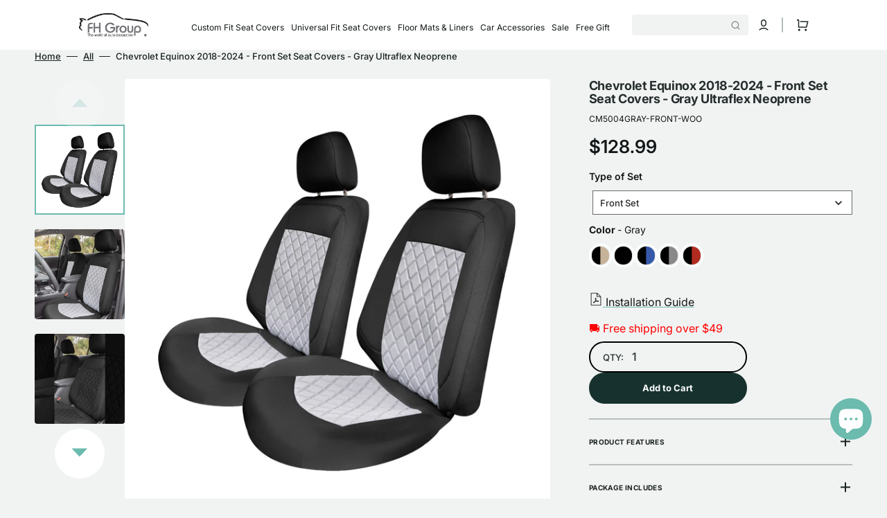

--- FILE ---
content_type: text/html; charset=utf-8
request_url: https://www.fhgroupauto.com/products/chevy-equinox-2018-2021-front-set-seat-covers-gray-neoprene
body_size: 76095
content:
<!doctype html>

<html class="no-js" lang="en" data-scheme="light">
	<head>
      <meta name="google-site-verification" content="P76wuvEjDESp7MXWlf04LaAXnNWz7n5WKkgALeNGz5M" />
<!-- starapps_core_start -->
<!-- This code is automatically managed by StarApps Studio -->
<!-- Please contact support@starapps.studio for any help -->
<!-- File location: snippets/starapps-core.liquid -->



<!-- starapps_core_end -->

		<meta charset="utf-8">
		<meta http-equiv="X-UA-Compatible" content="IE=edge">
		<meta name="viewport" content="width=device-width,initial-scale=1">
		<meta name="theme-color" content="">
		<link rel="canonical" href="https://www.fhgroupauto.com/products/chevy-equinox-2018-2021-front-set-seat-covers-gray-neoprene">
		<link rel="preconnect" href="https://cdn.shopify.com" crossorigin><link rel="icon" type="image/png" href="//www.fhgroupauto.com/cdn/shop/files/fh-logo-32px-png.png?crop=center&height=32&v=1697477367&width=32"><link rel="preconnect" href="https://fonts.shopifycdn.com" crossorigin><title>Custom Fit Seat Covers for Chevy Equinox 2018-2023 - Front Set Seat Covers - Gray Ultraflex Neoprene</title>

      

		
			<meta name="description" content="Upgrade your front seats with custom fit seat covers for Chevy Equinox 2018-2023 from FH Group, offering protection from stains and wear with ease and style.">
		

		

<meta property="og:site_name" content="FH Group Auto">
<meta property="og:url" content="https://www.fhgroupauto.com/products/chevy-equinox-2018-2021-front-set-seat-covers-gray-neoprene">
<meta property="og:title" content="Custom Fit Seat Covers for Chevy Equinox 2018-2023 - Front Set Seat Covers - Gray Ultraflex Neoprene">
<meta property="og:type" content="product">
<meta property="og:description" content="Upgrade your front seats with custom fit seat covers for Chevy Equinox 2018-2023 from FH Group, offering protection from stains and wear with ease and style."><meta property="og:image" content="http://www.fhgroupauto.com/cdn/shop/files/CM5004-Gray-102.jpg?v=1699385620">
  <meta property="og:image:secure_url" content="https://www.fhgroupauto.com/cdn/shop/files/CM5004-Gray-102.jpg?v=1699385620">
  <meta property="og:image:width" content="2000">
  <meta property="og:image:height" content="2000"><meta property="og:price:amount" content="128.99">
  <meta property="og:price:currency" content="USD"><meta name="twitter:site" content="@FH_Group"><meta name="twitter:card" content="summary_large_image">
<meta name="twitter:title" content="Custom Fit Seat Covers for Chevy Equinox 2018-2023 - Front Set Seat Covers - Gray Ultraflex Neoprene">
<meta name="twitter:description" content="Upgrade your front seats with custom fit seat covers for Chevy Equinox 2018-2023 from FH Group, offering protection from stains and wear with ease and style.">


		<script src="//www.fhgroupauto.com/cdn/shop/t/6/assets/constants.js?v=57430444635880596041688141502" defer="defer"></script>
		<script src="//www.fhgroupauto.com/cdn/shop/t/6/assets/pubsub.js?v=2921868252632587581688141502" defer="defer"></script>
		<script src="//www.fhgroupauto.com/cdn/shop/t/6/assets/global.js?v=168395638835565772171688141502" defer="defer"></script>

		<!-- OutlinkStickyBtn CODE Start --><!-- OutlinkStickyBtn END --> <!-- starapps_scripts_start -->
<!-- This code is automatically managed by StarApps Studio -->
<!-- Please contact support@starapps.studio for any help -->
<script type="application/json" sa-product-json="true">
          {
            "id": 8848497508636,
            "title": "Chevrolet Equinox 2018-2024 - Front Set Seat Covers - Gray Ultraflex Neoprene",
            "handle": "chevy-equinox-2018-2021-front-set-seat-covers-gray-neoprene","product_images": [{ "id":43118807843100,"src":"\/\/www.fhgroupauto.com\/cdn\/shop\/files\/CM5004-Gray-102.jpg?v=1699385620" }  ,  { "id":43118802764060,"src":"\/\/www.fhgroupauto.com\/cdn\/shop\/files\/equinox-gray-12-v4_b6b504d6-3f71-4641-9eac-3af030ef4cd8.jpg?v=1699385620" }  ,  { "id":43118802796828,"src":"\/\/www.fhgroupauto.com\/cdn\/shop\/files\/equinox-gray-9-v3_c13bc5f1-58c7-4ae9-ab3f-3bc2423760f3.jpg?v=1699385620" }  ,  { "id":43118802829596,"src":"\/\/www.fhgroupauto.com\/cdn\/shop\/files\/equinox-chevy-close.jpg?v=1699385620" }  ,  { "id":43118802862364,"src":"\/\/www.fhgroupauto.com\/cdn\/shop\/files\/equinox-items-4_2d320e5f-3e92-4e0a-99f1-c1ccd9538349.jpg?v=1699385620" }  ],
            "media": [{"alt":null,"id":35512976376092,"position":1,"preview_image":{"aspect_ratio":1.0,"height":2000,"width":2000,"src":"\/\/www.fhgroupauto.com\/cdn\/shop\/files\/CM5004-Gray-102.jpg?v=1699385620"},"aspect_ratio":1.0,"height":2000,"media_type":"image","src":"\/\/www.fhgroupauto.com\/cdn\/shop\/files\/CM5004-Gray-102.jpg?v=1699385620","width":2000},{"alt":null,"id":35512970674460,"position":2,"preview_image":{"aspect_ratio":1.0,"height":2000,"width":2000,"src":"\/\/www.fhgroupauto.com\/cdn\/shop\/files\/equinox-gray-12-v4_b6b504d6-3f71-4641-9eac-3af030ef4cd8.jpg?v=1699385620"},"aspect_ratio":1.0,"height":2000,"media_type":"image","src":"\/\/www.fhgroupauto.com\/cdn\/shop\/files\/equinox-gray-12-v4_b6b504d6-3f71-4641-9eac-3af030ef4cd8.jpg?v=1699385620","width":2000},{"alt":null,"id":38026801545500,"position":3,"preview_image":{"aspect_ratio":1.333,"height":360,"width":480,"src":"\/\/www.fhgroupauto.com\/cdn\/shop\/files\/preview_images\/hqdefault_b3716a3d-2704-4a73-a9bf-28e303f3a1c6.jpg?v=1714672100"},"aspect_ratio":1.77,"external_id":"tzztafmZ1cQ","host":"youtube","media_type":"external_video"},{"alt":null,"id":35512970641692,"position":4,"preview_image":{"aspect_ratio":1.0,"height":2000,"width":2000,"src":"\/\/www.fhgroupauto.com\/cdn\/shop\/files\/equinox-gray-9-v3_c13bc5f1-58c7-4ae9-ab3f-3bc2423760f3.jpg?v=1699385620"},"aspect_ratio":1.0,"height":2000,"media_type":"image","src":"\/\/www.fhgroupauto.com\/cdn\/shop\/files\/equinox-gray-9-v3_c13bc5f1-58c7-4ae9-ab3f-3bc2423760f3.jpg?v=1699385620","width":2000},{"alt":null,"id":35512970608924,"position":5,"preview_image":{"aspect_ratio":1.0,"height":2000,"width":2000,"src":"\/\/www.fhgroupauto.com\/cdn\/shop\/files\/equinox-chevy-close.jpg?v=1699385620"},"aspect_ratio":1.0,"height":2000,"media_type":"image","src":"\/\/www.fhgroupauto.com\/cdn\/shop\/files\/equinox-chevy-close.jpg?v=1699385620","width":2000},{"alt":null,"id":35512970707228,"position":6,"preview_image":{"aspect_ratio":1.0,"height":2000,"width":2000,"src":"\/\/www.fhgroupauto.com\/cdn\/shop\/files\/equinox-items-4_2d320e5f-3e92-4e0a-99f1-c1ccd9538349.jpg?v=1699385620"},"aspect_ratio":1.0,"height":2000,"media_type":"image","src":"\/\/www.fhgroupauto.com\/cdn\/shop\/files\/equinox-items-4_2d320e5f-3e92-4e0a-99f1-c1ccd9538349.jpg?v=1699385620","width":2000},{"alt":null,"id":38672068968732,"position":7,"preview_image":{"aspect_ratio":1.333,"height":360,"width":480,"src":"\/\/www.fhgroupauto.com\/cdn\/shop\/files\/preview_images\/hqdefault_50a6c1e3-9bbc-43cf-8dc0-61d90af9a89e.jpg?v=1718788483"},"aspect_ratio":1.77,"external_id":"TugIzQVLgZM","host":"youtube","media_type":"external_video"}],"metafields": {},
            "vendor": "Custom Fit Seat Covers",
            "variants": [{"id":47206718931228,"title":"Default Title","option1":"Default Title","option2":null,"option3":null,"sku":"CM5004GRAY-FRONT-WOO","requires_shipping":true,"taxable":true,"featured_image":null,"available":true,"name":"Chevrolet Equinox 2018-2024 - Front Set Seat Covers - Gray Ultraflex Neoprene","public_title":null,"options":["Default Title"],"price":12899,"weight":7484,"compare_at_price":null,"inventory_management":"shopify","barcode":null,"requires_selling_plan":false,"selling_plan_allocations":[]}],
            "url": "\/products\/chevy-equinox-2018-2021-front-set-seat-covers-gray-neoprene",
            "options": [{"name":"Title","position":1,"values":["Default Title"]}],
            "images": ["\/\/www.fhgroupauto.com\/cdn\/shop\/files\/CM5004-Gray-102.jpg?v=1699385620","\/\/www.fhgroupauto.com\/cdn\/shop\/files\/equinox-gray-12-v4_b6b504d6-3f71-4641-9eac-3af030ef4cd8.jpg?v=1699385620","\/\/www.fhgroupauto.com\/cdn\/shop\/files\/equinox-gray-9-v3_c13bc5f1-58c7-4ae9-ab3f-3bc2423760f3.jpg?v=1699385620","\/\/www.fhgroupauto.com\/cdn\/shop\/files\/equinox-chevy-close.jpg?v=1699385620","\/\/www.fhgroupauto.com\/cdn\/shop\/files\/equinox-items-4_2d320e5f-3e92-4e0a-99f1-c1ccd9538349.jpg?v=1699385620"],
            "featured_image": "\/\/www.fhgroupauto.com\/cdn\/shop\/files\/CM5004-Gray-102.jpg?v=1699385620",
            "tags": ["Chevrolet","Custom Fit Seat Covers","Full Set","Gray","Neoprene"],
            "available": true,
            "price_min": 12899,
            "price_max": 12899,
            "compare_at_price_min": 0,
            "compare_at_price_max": 0}
    </script>
<script type="text/javascript" src="https://bcdn.starapps.studio/apps/via/39ab54-2/script-1689882050.js?shop=39ab54-2.myshopify.com" async></script>
    
<!-- starapps_scripts_end -->

    <script>window.performance && window.performance.mark && window.performance.mark('shopify.content_for_header.start');</script><meta name="facebook-domain-verification" content="ro1n9hwxobuwzke2929v2f74titypg">
<meta name="google-site-verification" content="SHUB6z6eTrO_AdVeSZz02Wi_KbjeYLjs18eP4abf0ho">
<meta id="shopify-digital-wallet" name="shopify-digital-wallet" content="/78013333788/digital_wallets/dialog">
<meta name="shopify-checkout-api-token" content="f13758ec9d29806bef024cdb8b9376a0">
<meta id="in-context-paypal-metadata" data-shop-id="78013333788" data-venmo-supported="true" data-environment="production" data-locale="en_US" data-paypal-v4="true" data-currency="USD">
<link rel="alternate" type="application/json+oembed" href="https://www.fhgroupauto.com/products/chevy-equinox-2018-2021-front-set-seat-covers-gray-neoprene.oembed">
<script async="async" src="/checkouts/internal/preloads.js?locale=en-US"></script>
<link rel="preconnect" href="https://shop.app" crossorigin="anonymous">
<script async="async" src="https://shop.app/checkouts/internal/preloads.js?locale=en-US&shop_id=78013333788" crossorigin="anonymous"></script>
<script id="apple-pay-shop-capabilities" type="application/json">{"shopId":78013333788,"countryCode":"US","currencyCode":"USD","merchantCapabilities":["supports3DS"],"merchantId":"gid:\/\/shopify\/Shop\/78013333788","merchantName":"FH Group Auto","requiredBillingContactFields":["postalAddress","email","phone"],"requiredShippingContactFields":["postalAddress","email","phone"],"shippingType":"shipping","supportedNetworks":["visa","masterCard","amex","discover","elo","jcb"],"total":{"type":"pending","label":"FH Group Auto","amount":"1.00"},"shopifyPaymentsEnabled":true,"supportsSubscriptions":true}</script>
<script id="shopify-features" type="application/json">{"accessToken":"f13758ec9d29806bef024cdb8b9376a0","betas":["rich-media-storefront-analytics"],"domain":"www.fhgroupauto.com","predictiveSearch":true,"shopId":78013333788,"locale":"en"}</script>
<script>var Shopify = Shopify || {};
Shopify.shop = "39ab54-2.myshopify.com";
Shopify.locale = "en";
Shopify.currency = {"active":"USD","rate":"1.0"};
Shopify.country = "US";
Shopify.theme = {"name":"Stockmart","id":152739741980,"schema_name":"Stockmart","schema_version":"1.0.2","theme_store_id":2105,"role":"main"};
Shopify.theme.handle = "null";
Shopify.theme.style = {"id":null,"handle":null};
Shopify.cdnHost = "www.fhgroupauto.com/cdn";
Shopify.routes = Shopify.routes || {};
Shopify.routes.root = "/";</script>
<script type="module">!function(o){(o.Shopify=o.Shopify||{}).modules=!0}(window);</script>
<script>!function(o){function n(){var o=[];function n(){o.push(Array.prototype.slice.apply(arguments))}return n.q=o,n}var t=o.Shopify=o.Shopify||{};t.loadFeatures=n(),t.autoloadFeatures=n()}(window);</script>
<script>
  window.ShopifyPay = window.ShopifyPay || {};
  window.ShopifyPay.apiHost = "shop.app\/pay";
  window.ShopifyPay.redirectState = null;
</script>
<script id="shop-js-analytics" type="application/json">{"pageType":"product"}</script>
<script defer="defer" async type="module" src="//www.fhgroupauto.com/cdn/shopifycloud/shop-js/modules/v2/client.init-shop-cart-sync_C5BV16lS.en.esm.js"></script>
<script defer="defer" async type="module" src="//www.fhgroupauto.com/cdn/shopifycloud/shop-js/modules/v2/chunk.common_CygWptCX.esm.js"></script>
<script type="module">
  await import("//www.fhgroupauto.com/cdn/shopifycloud/shop-js/modules/v2/client.init-shop-cart-sync_C5BV16lS.en.esm.js");
await import("//www.fhgroupauto.com/cdn/shopifycloud/shop-js/modules/v2/chunk.common_CygWptCX.esm.js");

  window.Shopify.SignInWithShop?.initShopCartSync?.({"fedCMEnabled":true,"windoidEnabled":true});

</script>
<script defer="defer" async type="module" src="//www.fhgroupauto.com/cdn/shopifycloud/shop-js/modules/v2/client.payment-terms_CZxnsJam.en.esm.js"></script>
<script defer="defer" async type="module" src="//www.fhgroupauto.com/cdn/shopifycloud/shop-js/modules/v2/chunk.common_CygWptCX.esm.js"></script>
<script defer="defer" async type="module" src="//www.fhgroupauto.com/cdn/shopifycloud/shop-js/modules/v2/chunk.modal_D71HUcav.esm.js"></script>
<script type="module">
  await import("//www.fhgroupauto.com/cdn/shopifycloud/shop-js/modules/v2/client.payment-terms_CZxnsJam.en.esm.js");
await import("//www.fhgroupauto.com/cdn/shopifycloud/shop-js/modules/v2/chunk.common_CygWptCX.esm.js");
await import("//www.fhgroupauto.com/cdn/shopifycloud/shop-js/modules/v2/chunk.modal_D71HUcav.esm.js");

  
</script>
<script>
  window.Shopify = window.Shopify || {};
  if (!window.Shopify.featureAssets) window.Shopify.featureAssets = {};
  window.Shopify.featureAssets['shop-js'] = {"shop-cart-sync":["modules/v2/client.shop-cart-sync_ZFArdW7E.en.esm.js","modules/v2/chunk.common_CygWptCX.esm.js"],"init-fed-cm":["modules/v2/client.init-fed-cm_CmiC4vf6.en.esm.js","modules/v2/chunk.common_CygWptCX.esm.js"],"shop-button":["modules/v2/client.shop-button_tlx5R9nI.en.esm.js","modules/v2/chunk.common_CygWptCX.esm.js"],"shop-cash-offers":["modules/v2/client.shop-cash-offers_DOA2yAJr.en.esm.js","modules/v2/chunk.common_CygWptCX.esm.js","modules/v2/chunk.modal_D71HUcav.esm.js"],"init-windoid":["modules/v2/client.init-windoid_sURxWdc1.en.esm.js","modules/v2/chunk.common_CygWptCX.esm.js"],"shop-toast-manager":["modules/v2/client.shop-toast-manager_ClPi3nE9.en.esm.js","modules/v2/chunk.common_CygWptCX.esm.js"],"init-shop-email-lookup-coordinator":["modules/v2/client.init-shop-email-lookup-coordinator_B8hsDcYM.en.esm.js","modules/v2/chunk.common_CygWptCX.esm.js"],"init-shop-cart-sync":["modules/v2/client.init-shop-cart-sync_C5BV16lS.en.esm.js","modules/v2/chunk.common_CygWptCX.esm.js"],"avatar":["modules/v2/client.avatar_BTnouDA3.en.esm.js"],"pay-button":["modules/v2/client.pay-button_FdsNuTd3.en.esm.js","modules/v2/chunk.common_CygWptCX.esm.js"],"init-customer-accounts":["modules/v2/client.init-customer-accounts_DxDtT_ad.en.esm.js","modules/v2/client.shop-login-button_C5VAVYt1.en.esm.js","modules/v2/chunk.common_CygWptCX.esm.js","modules/v2/chunk.modal_D71HUcav.esm.js"],"init-shop-for-new-customer-accounts":["modules/v2/client.init-shop-for-new-customer-accounts_ChsxoAhi.en.esm.js","modules/v2/client.shop-login-button_C5VAVYt1.en.esm.js","modules/v2/chunk.common_CygWptCX.esm.js","modules/v2/chunk.modal_D71HUcav.esm.js"],"shop-login-button":["modules/v2/client.shop-login-button_C5VAVYt1.en.esm.js","modules/v2/chunk.common_CygWptCX.esm.js","modules/v2/chunk.modal_D71HUcav.esm.js"],"init-customer-accounts-sign-up":["modules/v2/client.init-customer-accounts-sign-up_CPSyQ0Tj.en.esm.js","modules/v2/client.shop-login-button_C5VAVYt1.en.esm.js","modules/v2/chunk.common_CygWptCX.esm.js","modules/v2/chunk.modal_D71HUcav.esm.js"],"shop-follow-button":["modules/v2/client.shop-follow-button_Cva4Ekp9.en.esm.js","modules/v2/chunk.common_CygWptCX.esm.js","modules/v2/chunk.modal_D71HUcav.esm.js"],"checkout-modal":["modules/v2/client.checkout-modal_BPM8l0SH.en.esm.js","modules/v2/chunk.common_CygWptCX.esm.js","modules/v2/chunk.modal_D71HUcav.esm.js"],"lead-capture":["modules/v2/client.lead-capture_Bi8yE_yS.en.esm.js","modules/v2/chunk.common_CygWptCX.esm.js","modules/v2/chunk.modal_D71HUcav.esm.js"],"shop-login":["modules/v2/client.shop-login_D6lNrXab.en.esm.js","modules/v2/chunk.common_CygWptCX.esm.js","modules/v2/chunk.modal_D71HUcav.esm.js"],"payment-terms":["modules/v2/client.payment-terms_CZxnsJam.en.esm.js","modules/v2/chunk.common_CygWptCX.esm.js","modules/v2/chunk.modal_D71HUcav.esm.js"]};
</script>
<script>(function() {
  var isLoaded = false;
  function asyncLoad() {
    if (isLoaded) return;
    isLoaded = true;
    var urls = ["https:\/\/ecommplugins-scripts.trustpilot.com\/v2.1\/js\/header.min.js?settings=eyJrZXkiOiJCOGJkQTdTZ0s2SlFPM2dvIiwicyI6InNrdSJ9\u0026v=2.5\u0026shop=39ab54-2.myshopify.com","https:\/\/ecommplugins-trustboxsettings.trustpilot.com\/39ab54-2.myshopify.com.js?settings=1712081495206\u0026shop=39ab54-2.myshopify.com","https:\/\/widget.trustpilot.com\/bootstrap\/v5\/tp.widget.sync.bootstrap.min.js?shop=39ab54-2.myshopify.com","https:\/\/chimpstatic.com\/mcjs-connected\/js\/users\/76c43244e3cfdf91dd88b6c33\/c6fa966707d285cc79037ce17.js?shop=39ab54-2.myshopify.com","https:\/\/a.mailmunch.co\/widgets\/site-1052862-1f60aff0156a3cf546008a1a4abb6a26c16743ce.js?shop=39ab54-2.myshopify.com"];
    for (var i = 0; i < urls.length; i++) {
      var s = document.createElement('script');
      s.type = 'text/javascript';
      s.async = true;
      s.src = urls[i];
      var x = document.getElementsByTagName('script')[0];
      x.parentNode.insertBefore(s, x);
    }
  };
  if(window.attachEvent) {
    window.attachEvent('onload', asyncLoad);
  } else {
    window.addEventListener('load', asyncLoad, false);
  }
})();</script>
<script id="__st">var __st={"a":78013333788,"offset":-18000,"reqid":"e4e49597-92b4-4b54-bfad-6e9bfffa56aa-1768738701","pageurl":"www.fhgroupauto.com\/products\/chevy-equinox-2018-2021-front-set-seat-covers-gray-neoprene","u":"85ec43034a3d","p":"product","rtyp":"product","rid":8848497508636};</script>
<script>window.ShopifyPaypalV4VisibilityTracking = true;</script>
<script id="captcha-bootstrap">!function(){'use strict';const t='contact',e='account',n='new_comment',o=[[t,t],['blogs',n],['comments',n],[t,'customer']],c=[[e,'customer_login'],[e,'guest_login'],[e,'recover_customer_password'],[e,'create_customer']],r=t=>t.map((([t,e])=>`form[action*='/${t}']:not([data-nocaptcha='true']) input[name='form_type'][value='${e}']`)).join(','),a=t=>()=>t?[...document.querySelectorAll(t)].map((t=>t.form)):[];function s(){const t=[...o],e=r(t);return a(e)}const i='password',u='form_key',d=['recaptcha-v3-token','g-recaptcha-response','h-captcha-response',i],f=()=>{try{return window.sessionStorage}catch{return}},m='__shopify_v',_=t=>t.elements[u];function p(t,e,n=!1){try{const o=window.sessionStorage,c=JSON.parse(o.getItem(e)),{data:r}=function(t){const{data:e,action:n}=t;return t[m]||n?{data:e,action:n}:{data:t,action:n}}(c);for(const[e,n]of Object.entries(r))t.elements[e]&&(t.elements[e].value=n);n&&o.removeItem(e)}catch(o){console.error('form repopulation failed',{error:o})}}const l='form_type',E='cptcha';function T(t){t.dataset[E]=!0}const w=window,h=w.document,L='Shopify',v='ce_forms',y='captcha';let A=!1;((t,e)=>{const n=(g='f06e6c50-85a8-45c8-87d0-21a2b65856fe',I='https://cdn.shopify.com/shopifycloud/storefront-forms-hcaptcha/ce_storefront_forms_captcha_hcaptcha.v1.5.2.iife.js',D={infoText:'Protected by hCaptcha',privacyText:'Privacy',termsText:'Terms'},(t,e,n)=>{const o=w[L][v],c=o.bindForm;if(c)return c(t,g,e,D).then(n);var r;o.q.push([[t,g,e,D],n]),r=I,A||(h.body.append(Object.assign(h.createElement('script'),{id:'captcha-provider',async:!0,src:r})),A=!0)});var g,I,D;w[L]=w[L]||{},w[L][v]=w[L][v]||{},w[L][v].q=[],w[L][y]=w[L][y]||{},w[L][y].protect=function(t,e){n(t,void 0,e),T(t)},Object.freeze(w[L][y]),function(t,e,n,w,h,L){const[v,y,A,g]=function(t,e,n){const i=e?o:[],u=t?c:[],d=[...i,...u],f=r(d),m=r(i),_=r(d.filter((([t,e])=>n.includes(e))));return[a(f),a(m),a(_),s()]}(w,h,L),I=t=>{const e=t.target;return e instanceof HTMLFormElement?e:e&&e.form},D=t=>v().includes(t);t.addEventListener('submit',(t=>{const e=I(t);if(!e)return;const n=D(e)&&!e.dataset.hcaptchaBound&&!e.dataset.recaptchaBound,o=_(e),c=g().includes(e)&&(!o||!o.value);(n||c)&&t.preventDefault(),c&&!n&&(function(t){try{if(!f())return;!function(t){const e=f();if(!e)return;const n=_(t);if(!n)return;const o=n.value;o&&e.removeItem(o)}(t);const e=Array.from(Array(32),(()=>Math.random().toString(36)[2])).join('');!function(t,e){_(t)||t.append(Object.assign(document.createElement('input'),{type:'hidden',name:u})),t.elements[u].value=e}(t,e),function(t,e){const n=f();if(!n)return;const o=[...t.querySelectorAll(`input[type='${i}']`)].map((({name:t})=>t)),c=[...d,...o],r={};for(const[a,s]of new FormData(t).entries())c.includes(a)||(r[a]=s);n.setItem(e,JSON.stringify({[m]:1,action:t.action,data:r}))}(t,e)}catch(e){console.error('failed to persist form',e)}}(e),e.submit())}));const S=(t,e)=>{t&&!t.dataset[E]&&(n(t,e.some((e=>e===t))),T(t))};for(const o of['focusin','change'])t.addEventListener(o,(t=>{const e=I(t);D(e)&&S(e,y())}));const B=e.get('form_key'),M=e.get(l),P=B&&M;t.addEventListener('DOMContentLoaded',(()=>{const t=y();if(P)for(const e of t)e.elements[l].value===M&&p(e,B);[...new Set([...A(),...v().filter((t=>'true'===t.dataset.shopifyCaptcha))])].forEach((e=>S(e,t)))}))}(h,new URLSearchParams(w.location.search),n,t,e,['guest_login'])})(!0,!0)}();</script>
<script integrity="sha256-4kQ18oKyAcykRKYeNunJcIwy7WH5gtpwJnB7kiuLZ1E=" data-source-attribution="shopify.loadfeatures" defer="defer" src="//www.fhgroupauto.com/cdn/shopifycloud/storefront/assets/storefront/load_feature-a0a9edcb.js" crossorigin="anonymous"></script>
<script crossorigin="anonymous" defer="defer" src="//www.fhgroupauto.com/cdn/shopifycloud/storefront/assets/shopify_pay/storefront-65b4c6d7.js?v=20250812"></script>
<script data-source-attribution="shopify.dynamic_checkout.dynamic.init">var Shopify=Shopify||{};Shopify.PaymentButton=Shopify.PaymentButton||{isStorefrontPortableWallets:!0,init:function(){window.Shopify.PaymentButton.init=function(){};var t=document.createElement("script");t.src="https://www.fhgroupauto.com/cdn/shopifycloud/portable-wallets/latest/portable-wallets.en.js",t.type="module",document.head.appendChild(t)}};
</script>
<script data-source-attribution="shopify.dynamic_checkout.buyer_consent">
  function portableWalletsHideBuyerConsent(e){var t=document.getElementById("shopify-buyer-consent"),n=document.getElementById("shopify-subscription-policy-button");t&&n&&(t.classList.add("hidden"),t.setAttribute("aria-hidden","true"),n.removeEventListener("click",e))}function portableWalletsShowBuyerConsent(e){var t=document.getElementById("shopify-buyer-consent"),n=document.getElementById("shopify-subscription-policy-button");t&&n&&(t.classList.remove("hidden"),t.removeAttribute("aria-hidden"),n.addEventListener("click",e))}window.Shopify?.PaymentButton&&(window.Shopify.PaymentButton.hideBuyerConsent=portableWalletsHideBuyerConsent,window.Shopify.PaymentButton.showBuyerConsent=portableWalletsShowBuyerConsent);
</script>
<script data-source-attribution="shopify.dynamic_checkout.cart.bootstrap">document.addEventListener("DOMContentLoaded",(function(){function t(){return document.querySelector("shopify-accelerated-checkout-cart, shopify-accelerated-checkout")}if(t())Shopify.PaymentButton.init();else{new MutationObserver((function(e,n){t()&&(Shopify.PaymentButton.init(),n.disconnect())})).observe(document.body,{childList:!0,subtree:!0})}}));
</script>
<script id='scb4127' type='text/javascript' async='' src='https://www.fhgroupauto.com/cdn/shopifycloud/privacy-banner/storefront-banner.js'></script><link id="shopify-accelerated-checkout-styles" rel="stylesheet" media="screen" href="https://www.fhgroupauto.com/cdn/shopifycloud/portable-wallets/latest/accelerated-checkout-backwards-compat.css" crossorigin="anonymous">
<style id="shopify-accelerated-checkout-cart">
        #shopify-buyer-consent {
  margin-top: 1em;
  display: inline-block;
  width: 100%;
}

#shopify-buyer-consent.hidden {
  display: none;
}

#shopify-subscription-policy-button {
  background: none;
  border: none;
  padding: 0;
  text-decoration: underline;
  font-size: inherit;
  cursor: pointer;
}

#shopify-subscription-policy-button::before {
  box-shadow: none;
}

      </style>
<script id="sections-script" data-sections="main-product,product-recommendations,header,footer" defer="defer" src="//www.fhgroupauto.com/cdn/shop/t/6/compiled_assets/scripts.js?v=10850"></script>
<script>window.performance && window.performance.mark && window.performance.mark('shopify.content_for_header.end');</script>


		<style data-shopify>
			@font-face {
  font-family: Inter;
  font-weight: 400;
  font-style: normal;
  font-display: swap;
  src: url("//www.fhgroupauto.com/cdn/fonts/inter/inter_n4.b2a3f24c19b4de56e8871f609e73ca7f6d2e2bb9.woff2") format("woff2"),
       url("//www.fhgroupauto.com/cdn/fonts/inter/inter_n4.af8052d517e0c9ffac7b814872cecc27ae1fa132.woff") format("woff");
}

			@font-face {
  font-family: Inter;
  font-weight: 700;
  font-style: normal;
  font-display: swap;
  src: url("//www.fhgroupauto.com/cdn/fonts/inter/inter_n7.02711e6b374660cfc7915d1afc1c204e633421e4.woff2") format("woff2"),
       url("//www.fhgroupauto.com/cdn/fonts/inter/inter_n7.6dab87426f6b8813070abd79972ceaf2f8d3b012.woff") format("woff");
}

			@font-face {
  font-family: Inter;
  font-weight: 700;
  font-style: normal;
  font-display: swap;
  src: url("//www.fhgroupauto.com/cdn/fonts/inter/inter_n7.02711e6b374660cfc7915d1afc1c204e633421e4.woff2") format("woff2"),
       url("//www.fhgroupauto.com/cdn/fonts/inter/inter_n7.6dab87426f6b8813070abd79972ceaf2f8d3b012.woff") format("woff");
}

			@font-face {
  font-family: Inter;
  font-weight: 700;
  font-style: normal;
  font-display: swap;
  src: url("//www.fhgroupauto.com/cdn/fonts/inter/inter_n7.02711e6b374660cfc7915d1afc1c204e633421e4.woff2") format("woff2"),
       url("//www.fhgroupauto.com/cdn/fonts/inter/inter_n7.6dab87426f6b8813070abd79972ceaf2f8d3b012.woff") format("woff");
}

			@font-face {
  font-family: Inter;
  font-weight: 600;
  font-style: normal;
  font-display: swap;
  src: url("//www.fhgroupauto.com/cdn/fonts/inter/inter_n6.771af0474a71b3797eb38f3487d6fb79d43b6877.woff2") format("woff2"),
       url("//www.fhgroupauto.com/cdn/fonts/inter/inter_n6.88c903d8f9e157d48b73b7777d0642925bcecde7.woff") format("woff");
}

			@font-face {
  font-family: Inter;
  font-weight: 300;
  font-style: normal;
  font-display: swap;
  src: url("//www.fhgroupauto.com/cdn/fonts/inter/inter_n3.6faba940d2e90c9f1c2e0c5c2750b84af59fecc0.woff2") format("woff2"),
       url("//www.fhgroupauto.com/cdn/fonts/inter/inter_n3.413aa818ec2103383c4ac7c3744c464d04b4db49.woff") format("woff");
}

			@font-face {
  font-family: Inter;
  font-weight: 400;
  font-style: normal;
  font-display: swap;
  src: url("//www.fhgroupauto.com/cdn/fonts/inter/inter_n4.b2a3f24c19b4de56e8871f609e73ca7f6d2e2bb9.woff2") format("woff2"),
       url("//www.fhgroupauto.com/cdn/fonts/inter/inter_n4.af8052d517e0c9ffac7b814872cecc27ae1fa132.woff") format("woff");
}

			@font-face {
  font-family: Inter;
  font-weight: 500;
  font-style: normal;
  font-display: swap;
  src: url("//www.fhgroupauto.com/cdn/fonts/inter/inter_n5.d7101d5e168594dd06f56f290dd759fba5431d97.woff2") format("woff2"),
       url("//www.fhgroupauto.com/cdn/fonts/inter/inter_n5.5332a76bbd27da00474c136abb1ca3cbbf259068.woff") format("woff");
}

			@font-face {
  font-family: Inter;
  font-weight: 700;
  font-style: normal;
  font-display: swap;
  src: url("//www.fhgroupauto.com/cdn/fonts/inter/inter_n7.02711e6b374660cfc7915d1afc1c204e633421e4.woff2") format("woff2"),
       url("//www.fhgroupauto.com/cdn/fonts/inter/inter_n7.6dab87426f6b8813070abd79972ceaf2f8d3b012.woff") format("woff");
}

			@font-face {
  font-family: Inter;
  font-weight: 400;
  font-style: italic;
  font-display: swap;
  src: url("//www.fhgroupauto.com/cdn/fonts/inter/inter_i4.feae1981dda792ab80d117249d9c7e0f1017e5b3.woff2") format("woff2"),
       url("//www.fhgroupauto.com/cdn/fonts/inter/inter_i4.62773b7113d5e5f02c71486623cf828884c85c6e.woff") format("woff");
}

			@font-face {
  font-family: Inter;
  font-weight: 700;
  font-style: italic;
  font-display: swap;
  src: url("//www.fhgroupauto.com/cdn/fonts/inter/inter_i7.b377bcd4cc0f160622a22d638ae7e2cd9b86ea4c.woff2") format("woff2"),
       url("//www.fhgroupauto.com/cdn/fonts/inter/inter_i7.7c69a6a34e3bb44fcf6f975857e13b9a9b25beb4.woff") format("woff");
}

			@font-face {
  font-family: Inter;
  font-weight: 700;
  font-style: italic;
  font-display: swap;
  src: url("//www.fhgroupauto.com/cdn/fonts/inter/inter_i7.b377bcd4cc0f160622a22d638ae7e2cd9b86ea4c.woff2") format("woff2"),
       url("//www.fhgroupauto.com/cdn/fonts/inter/inter_i7.7c69a6a34e3bb44fcf6f975857e13b9a9b25beb4.woff") format("woff");
}


			:root {
			--spaced-section: 5rem;

			--font-body-family: Inter, sans-serif;
			--font-body-style: normal;
			--font-body-weight: 400;

			--font-body-scale: 1.6;
			--font-body-line-height: 1.4;

			--font-heading-family: Inter, sans-serif;
			--font-heading-style: normal;
			--font-heading-weight: 700;
			--font-heading-letter-spacing: 0.2em;
			--font-heading-line-height: 1.1;

			--font-subtitle-family: Inter, sans-serif;
			--font-subtitle-style: normal;
			--font-subtitle-weight: 600;
			--font-subtitle-text-transform: uppercase;
			--font-subtitle-scale: 1.26;

			--font-heading-h1-scale: 1.0;
			--font-heading-h2-scale: 1.0;
			--font-heading-h3-scale: 1.0;
			--font-heading-h4-scale: 1.0;

			--font-heading-card-family: Inter, sans-serif;
			--font-heading-card-style: normal;
			--font-heading-card-weight: 600;
			--font-text-card-family: Inter, sans-serif;
			--font-text-card-style: normal;
			--font-text-card-weight: 400;

			--font-heading-card-scale: 1.5;
			--font-text-card-scale: 1.2;

			--font-button-family: Inter, sans-serif;
			--font-button-style: normal;
			--font-button-weight: 700;
			--font-button-text-transform: none;

			--font-button-family: Inter, sans-serif;
			--font-button-style: normal;
			--font-button-weight: 700;
			--font-button-text-transform: none;
			--font-button-letter-spacing: 0;
			--font-subtitle-letter-spacing: 0.04em;

			--font-header-menu-family: Inter, sans-serif;
			--font-header-menu-style: normal;
			--font-header-menu-weight: 600;
			--font-header-menu-text-transform: none;

			--font-footer-menu-family: Inter, sans-serif;
			--font-footer-menu-style: normal;
			--font-footer-menu-weight: 700;
			--font-footer-link-size: 12px;

			--font-popups-heading-family: Inter, sans-serif;
			--font-popups-heading-style: normal;
			--font-popups-heading-weight: 700;
			--font-popups-text-family: Inter, sans-serif;
			--font-popups-text-style: normal;
			--font-popups-text-weight: 400;
			--font-popup-heading-scale: 1.0;
			--font-popup-text-scale: 1.0;
			--font-notification-heading-scale: 1.0;
			--font-notification-text-scale: 1.0;

			--color-base-text: 19, 23, 23;
			--color-secondary-text: 27, 35, 33;
			--color-title-text: 38, 46, 45;
			--dot-background-color: , , ;

			--color-base-background-1: 241, 243, 243;
			--color-base-background-2: 241, 243, 243;
			--color-base-background-5: 245, 245, 241;
			--color-base-background-3: 107, 187, 174;
			--color-base-background-4: 40, 40, 40;

			--color-announcement-bar-background-1: 107, 187, 174;
			--color-announcement-bar-background-2: 107, 187, 174;

			--color-base-solid-button-labels: 255, 255, 255;
			--color-base-solid-button-labels-hover: 255, 255, 255;
			--color-base-button-background: 107, 187, 174;
			--color-base-button-background-hover: 19, 23, 23;
			--color-base-outline-button-labels: 213, 220, 219;
			--color-base-outline-button-labels-hover: 107, 187, 174;
			--color-secondary-button-labels: 19, 23, 23;
			--color-secondary-button-labels-hover: 107, 187, 174;
			--color-tertiary-button-labels: 82, 175, 160;
			--color-tertiary-button-labels-hover: 250, 251, 251;
			--color-tertiary-button-background: 82, 175, 160;
			--color-tertiary-button-background-hover: 82, 175, 160;
			--border-radius-button: 5px;
			--color-text-accent: 82, 175, 160;

			--payment-terms-background-color: #f1f3f3;			
			--color-overlay-background: 19, 23, 23;
			--color-base-background-input: 235, 235, 235;

			--color-base-border-input: 213, 220, 219;
			--color-hover-border-input: 82, 175, 160;

			--color-badge-sale-background: 45, 134, 83;
			--color-badge-sale-text: 255, 255, 255;
			--color-badge-soldout-background: 213, 31, 75;
			--color-badge-soldout-text: 255, 255, 255;
			--color-border: 181, 188, 187;
			--color-background-card: 255, 255, 255;
			--color-background-card-dark: 247, 247, 247;
			--color-scheme-toggle: 235, 235, 235;
			--color-scheme-toggle-text: 113, 113, 113;
			}

			@media screen and (min-width: 990px) {
				:root {
					--spaced-section: 16rem;
				}
			}

			*,
			*::before,
			*::after {
			box-sizing: inherit;
			}

			html {
			box-sizing: border-box;
			font-size: 10px;
			height: 100%;
			}

			body {
			position: relative;
			display: grid;
			grid-template-rows: auto auto 1fr auto;
			grid-template-columns: 100%;
			min-height: 100%;
			margin: 0;
			font-size: calc(var(--font-body-scale) * 1rem);
			line-height: 1.5;
			font-family: var(--font-body-family);
			font-style: var(--font-body-style);
			font-weight: var(--font-body-weight);
			overflow-x: hidden;
			}
		</style>
		<link href="//www.fhgroupauto.com/cdn/shop/t/6/assets/swiper-bundle.min.css?v=67104566617031410831688141504" rel="stylesheet" type="text/css" media="all" />
		<link href="//www.fhgroupauto.com/cdn/shop/t/6/assets/base.css?v=31271799355410308671752689183" rel="stylesheet" type="text/css" media="all" />
<link rel="stylesheet" href="//www.fhgroupauto.com/cdn/shop/t/6/assets/component-predictive-search.css?v=65831566862606924831697477010" media="print" onload="this.media='all'"><link rel="preload" as="font" href="//www.fhgroupauto.com/cdn/fonts/inter/inter_n4.b2a3f24c19b4de56e8871f609e73ca7f6d2e2bb9.woff2" type="font/woff2" crossorigin><link rel="preload" as="font" href="//www.fhgroupauto.com/cdn/fonts/inter/inter_n7.02711e6b374660cfc7915d1afc1c204e633421e4.woff2" type="font/woff2" crossorigin><script>
			document.documentElement.className = document.documentElement.className.replace('no-js', 'js');
			if (Shopify.designMode) {
				document.documentElement.classList.add('shopify-design-mode');
			}
		</script>

	
		<script src="//www.fhgroupauto.com/cdn/shop/t/6/assets/jquery-3.6.0.js?v=32573363768646652941688141502" defer="defer"></script>
		<script src="//www.fhgroupauto.com/cdn/shop/t/6/assets/swiper-bundle.min.js?v=59665753948720967221693151186" defer="defer"></script>
		<script src="//www.fhgroupauto.com/cdn/shop/t/6/assets/product-card.js?v=157130705868214899451688141502" defer="defer"></script>
		<script src="//www.fhgroupauto.com/cdn/shop/t/6/assets/popup.js?v=179802735620567827611688141502" defer="defer"></script>
		
			<script src="//www.fhgroupauto.com/cdn/shop/t/6/assets/scroll-top.js?v=148004363687240193071688141503" defer="defer"></script>
		

			<script>
			let cscoDarkMode = {};

			( function() {
				const body = document.querySelector('html[data-scheme]');
				
				cscoDarkMode = {
					init: function( e ) {
						this.initMode( e );
						window.matchMedia( '(prefers-color-scheme: dark)' ).addListener((e) => {
							this.initMode( e );
						} );

						window.addEventListener( 'load', () => {
							const toggleBtns = document.querySelectorAll('.header__toggle-scheme');
							toggleBtns.forEach(btn => {
									btn.addEventListener( 'click', (e) => {
										e.preventDefault();

										if ('auto' === body.getAttribute( 'data-scheme' )) {
											if (window.matchMedia( '(prefers-color-scheme: dark)' ).matches) {
												cscoDarkMode.changeScheme( 'light', true );
											} else if (window.matchMedia( '(prefers-color-scheme: light)' ).matches) {
												cscoDarkMode.changeScheme( 'dark', true );
											}
										} else {
											if ( 'dark' === body.getAttribute( 'data-scheme' ) ) {
												cscoDarkMode.changeScheme( 'light', true );
											} else {
												cscoDarkMode.changeScheme( 'dark', true );
											}
										}
									});
								})
							})
					},
					initMode: function( e ) {
						let siteScheme = false;
						switch ( "light" ) { // Field. User’s system preference.
							case 'dark':
								siteScheme= 'dark';
								break;
							case 'light':
								siteScheme = 'light';
								break;
							case 'system':
								siteScheme = 'auto';
								break;
						}
						if ( "false" ) { // Field. Enable dark/light mode toggle.
							if ( 'light' === localStorage.getItem( '_color_schema' ) ) {
								siteScheme = 'light';
							}
							if ( 'dark' === localStorage.getItem( '_color_schema' ) ) {
								siteScheme = 'dark';
							}
						}
						if ( siteScheme && siteScheme !== body.getAttribute( 'data-scheme' ) ) {
							this.changeScheme( siteScheme, false );
						}
					},
					changeScheme: function( siteScheme, cookie ) {
						body.classList.add( 'scheme-toggled' );
						body.setAttribute( 'data-scheme', siteScheme );
						if ( cookie ) {
							localStorage.setItem( '_color_schema', siteScheme );
						}
						setTimeout( () => {
							body.classList.remove( 'scheme-toggled' );
						}, 100 );
					}
				};
			} )();

			cscoDarkMode.init();

			document.addEventListener('shopify:section:load', function () {
				setTimeout(() => {
					cscoDarkMode.init();
				}, 100)
			});
		</script>
		<script src="https://magic-menu.risingsigma.com/js/create-magic-menu.min.js" async></script>
      <script src="https://ajax.googleapis.com/ajax/libs/jquery/3.4.1/jquery.min.js"></script>
        <script>
          jQuery(document).ready(function(){
        jQuery(".hover-custom").hover(function(){jQuery(this).addClass("active");},function(){jQuery(this).removeClass("active");});
          });
        </script>

  







<!--DOOFINDER-SHOPIFY-->  <!--/DOOFINDER-SHOPIFY-->

                      <script src="//www.fhgroupauto.com/cdn/shop/t/6/assets/bss-file-configdata.js?v=19453381437224918031690298427" type="text/javascript"></script> <script src="//www.fhgroupauto.com/cdn/shop/t/6/assets/bss-file-configdata-banner.js?v=151034973688681356691690298426" type="text/javascript"></script> <script src="//www.fhgroupauto.com/cdn/shop/t/6/assets/bss-file-configdata-popup.js?v=173992696638277510541690298426" type="text/javascript"></script><script>
                if (typeof BSS_PL == 'undefined') {
                    var BSS_PL = {};
                }
                var bssPlApiServer = "https://product-labels-pro.bsscommerce.com";
                BSS_PL.customerTags = 'null';
                BSS_PL.customerId = 'null';
                BSS_PL.configData = configDatas;
                BSS_PL.configDataBanner = configDataBanners ? configDataBanners : [];
                BSS_PL.configDataPopup = configDataPopups ? configDataPopups : [];
                BSS_PL.storeId = 36373;
                BSS_PL.currentPlan = "false";
                BSS_PL.storeIdCustomOld = "10678";
                BSS_PL.storeIdOldWIthPriority = "12200";
                BSS_PL.apiServerProduction = "https://product-labels-pro.bsscommerce.com";
                
                BSS_PL.integration = {"laiReview":{"status":0,"config":[]}}
                </script>
            <style>
.homepage-slideshow .slick-slide .bss_pl_img {
    visibility: hidden !important;
}
</style>
                        <!--DOOFINDER-SHOPIFY-->  <!--/DOOFINDER-SHOPIFY-->
  <!-- "snippets/shogun-head.liquid" was not rendered, the associated app was uninstalled -->
<!-- TrustBox script -->
<script type="text/javascript" src="//widget.trustpilot.com/bootstrap/v5/tp.widget.bootstrap.min.js" async></script>
<!-- End TrustBox script -->



            <!-- giftbox-script -->
            <script src="//www.fhgroupauto.com/cdn/shop/t/6/assets/giftbox-config.js?v=111603181540343972631695916485" type="text/javascript"></script>
            <!-- / giftbox-script -->
            

<script>
    
    
    
    
    var gsf_conversion_data = {page_type : 'product', event : 'view_item', data : {product_data : [{variant_id : 47206718931228, product_id : 8848497508636, name : "Chevrolet Equinox 2018-2024 - Front Set Seat Covers - Gray Ultraflex Neoprene", price : "128.99", currency : "USD", sku : "CM5004GRAY-FRONT-WOO", brand : "Custom Fit Seat Covers", variant : "Default Title", category : "Car Seat Covers", quantity : "3" }], total_price : "128.99", shop_currency : "USD"}};
    
</script>

  <!-- Hotjar Tracking Code for my site -->
<script>
    (function(h,o,t,j,a,r){
        h.hj=h.hj||function(){(h.hj.q=h.hj.q||[]).push(arguments)};
        h._hjSettings={hjid:3741583,hjsv:6};
        a=o.getElementsByTagName('head')[0];
        r=o.createElement('script');r.async=1;
        r.src=t+h._hjSettings.hjid+j+h._hjSettings.hjsv;
        a.appendChild(r);
    })(window,document,'https://static.hotjar.com/c/hotjar-','.js?sv=');
</script>
  
<script type="text/javascript">
  window.Pop = window.Pop || {};
  window.Pop.common = window.Pop.common || {};
  window.Pop.common.shop = {
    permanent_domain: '39ab54-2.myshopify.com',
    currency: "USD",
    money_format: "${{amount}}",
    id: 78013333788
  };
  

  window.Pop.common.template = 'product';
  window.Pop.common.cart = {};
  window.Pop.common.vapid_public_key = "BJuXCmrtTK335SuczdNVYrGVtP_WXn4jImChm49st7K7z7e8gxSZUKk4DhUpk8j2Xpiw5G4-ylNbMKLlKkUEU98=";
  window.Pop.global_config = {"asset_urls":{"loy":{},"rev":{},"pu":{"init_js":null},"widgets":{"init_js":"https:\/\/cdn.shopify.com\/s\/files\/1\/0194\/1736\/6592\/t\/1\/assets\/ba_widget_init.js?v=1704919191","modal_js":"https:\/\/cdn.shopify.com\/s\/files\/1\/0194\/1736\/6592\/t\/1\/assets\/ba_widget_modal.js?v=1704919193","modal_css":"https:\/\/cdn.shopify.com\/s\/files\/1\/0194\/1736\/6592\/t\/1\/assets\/ba_widget_modal.css?v=1654723622"},"forms":{},"global":{"helper_js":"https:\/\/cdn.shopify.com\/s\/files\/1\/0194\/1736\/6592\/t\/1\/assets\/ba_pop_tracking.js?v=1704919189"}},"proxy_paths":{"pop":"\/apps\/ba-pop","app_metrics":"\/apps\/ba-pop\/app_metrics","push_subscription":"\/apps\/ba-pop\/push"},"aat":["pop"],"pv":false,"sts":false,"bam":true,"batc":true,"base_money_format":"${{amount}}","online_store_version":2,"loy_js_api_enabled":false,"shop":{"id":78013333788,"name":"FH Group Auto","domain":"www.fhgroupauto.com"}};
  window.Pop.widgets_config = {"id":104714,"active":false,"frequency_limit_amount":2,"frequency_limit_time_unit":"days","background_image":{"position":"none"},"initial_state":{"body":"Sign up and unlock your instant discount","title":"Get 10% off your order","cta_text":"Claim Discount","show_email":true,"action_text":"Saving...","footer_text":"You are signing up to receive communication via email and can unsubscribe at any time.","dismiss_text":"No thanks","email_placeholder":"Email Address","phone_placeholder":"Phone Number","show_phone_number":false},"success_state":{"body":"Thanks for subscribing. Copy your discount code and apply to your next order.","title":"Discount Unlocked 🎉","cta_text":"Continue shopping","cta_action":"dismiss"},"closed_state":{"action":"close_widget","font_size":"20","action_text":"GET 10% OFF","display_offset":"300","display_position":"left"},"error_state":{"submit_error":"Sorry, please try again later","invalid_email":"Please enter valid email address!","error_subscribing":"Error subscribing, try again later","already_registered":"You have already registered","invalid_phone_number":"Please enter valid phone number!"},"trigger":{"delay":0},"colors":{"link_color":"#4FC3F7","sticky_bar_bg":"#C62828","cta_font_color":"#fff","body_font_color":"#000","sticky_bar_text":"#fff","background_color":"#fff","error_background":"#ffdede","error_text_color":"#ff2626","title_font_color":"#000","footer_font_color":"#bbb","dismiss_font_color":"#bbb","cta_background_color":"#000","sticky_coupon_bar_bg":"#286ef8","sticky_coupon_bar_text":"#fff"},"sticky_coupon_bar":{},"display_style":{"font":"Arial","size":"regular","align":"center"},"dismissable":true,"has_background":false,"opt_in_channels":["email"],"rules":[],"widget_css":".powered_by_rivo{\n  display: block;\n}\n.ba_widget_main_design {\n  background: #fff;\n}\n.ba_widget_content{text-align: center}\n.ba_widget_parent{\n  font-family: Arial;\n}\n.ba_widget_parent.background{\n}\n.ba_widget_left_content{\n}\n.ba_widget_right_content{\n}\n#ba_widget_cta_button:disabled{\n  background: #000cc;\n}\n#ba_widget_cta_button{\n  background: #000;\n  color: #fff;\n}\n#ba_widget_cta_button:after {\n  background: #000e0;\n}\n.ba_initial_state_title, .ba_success_state_title{\n  color: #000;\n}\n.ba_initial_state_body, .ba_success_state_body{\n  color: #000;\n}\n.ba_initial_state_dismiss_text{\n  color: #bbb;\n}\n.ba_initial_state_footer_text, .ba_initial_state_sms_agreement{\n  color: #bbb;\n}\n.ba_widget_error{\n  color: #ff2626;\n  background: #ffdede;\n}\n.ba_link_color{\n  color: #4FC3F7;\n}\n","custom_css":null,"logo":null};
</script>


<script type="text/javascript">
  

  (function() {
    //Global snippet for Email Popups
    //this is updated automatically - do not edit manually.
    document.addEventListener('DOMContentLoaded', function() {
      function loadScript(src, defer, done) {
        var js = document.createElement('script');
        js.src = src;
        js.defer = defer;
        js.onload = function(){done();};
        js.onerror = function(){
          done(new Error('Failed to load script ' + src));
        };
        document.head.appendChild(js);
      }

      function browserSupportsAllFeatures() {
        return window.Promise && window.fetch && window.Symbol;
      }

      if (browserSupportsAllFeatures()) {
        main();
      } else {
        loadScript('https://polyfill-fastly.net/v3/polyfill.min.js?features=Promise,fetch', true, main);
      }

      function loadAppScripts(){
        const popAppEmbedEnabled = document.getElementById("pop-app-embed-init");

        if (window.Pop.global_config.aat.includes("pop") && !popAppEmbedEnabled){
          loadScript(window.Pop.global_config.asset_urls.widgets.init_js, true, function(){});
        }
      }

      function main(err) {
        loadScript(window.Pop.global_config.asset_urls.global.helper_js, false, loadAppScripts);
      }
    });
  })();
</script>

<!-- BEGIN app block: shopify://apps/judge-me-reviews/blocks/judgeme_core/61ccd3b1-a9f2-4160-9fe9-4fec8413e5d8 --><!-- Start of Judge.me Core -->






<link rel="dns-prefetch" href="https://cdnwidget.judge.me">
<link rel="dns-prefetch" href="https://cdn.judge.me">
<link rel="dns-prefetch" href="https://cdn1.judge.me">
<link rel="dns-prefetch" href="https://api.judge.me">

<script data-cfasync='false' class='jdgm-settings-script'>window.jdgmSettings={"pagination":5,"disable_web_reviews":false,"badge_no_review_text":"No reviews","badge_n_reviews_text":"{{ n }} review/reviews","hide_badge_preview_if_no_reviews":true,"badge_hide_text":false,"enforce_center_preview_badge":false,"widget_title":"Customer Reviews","widget_open_form_text":"Write a review","widget_close_form_text":"Cancel review","widget_refresh_page_text":"Refresh page","widget_summary_text":"Based on {{ number_of_reviews }} review/reviews","widget_no_review_text":"Be the first to write a review","widget_name_field_text":"Display name","widget_verified_name_field_text":"Verified Name (public)","widget_name_placeholder_text":"Display name","widget_required_field_error_text":"This field is required.","widget_email_field_text":"Email address","widget_verified_email_field_text":"Verified Email (private, can not be edited)","widget_email_placeholder_text":"Your email address","widget_email_field_error_text":"Please enter a valid email address.","widget_rating_field_text":"Rating","widget_review_title_field_text":"Review Title","widget_review_title_placeholder_text":"Give your review a title","widget_review_body_field_text":"Review content","widget_review_body_placeholder_text":"Start writing here...","widget_pictures_field_text":"Picture/Video (optional)","widget_submit_review_text":"Submit Review","widget_submit_verified_review_text":"Submit Verified Review","widget_submit_success_msg_with_auto_publish":"Thank you! Please refresh the page in a few moments to see your review. You can remove or edit your review by logging into \u003ca href='https://judge.me/login' target='_blank' rel='nofollow noopener'\u003eJudge.me\u003c/a\u003e","widget_submit_success_msg_no_auto_publish":"Thank you! Your review will be published as soon as it is approved by the shop admin. You can remove or edit your review by logging into \u003ca href='https://judge.me/login' target='_blank' rel='nofollow noopener'\u003eJudge.me\u003c/a\u003e","widget_show_default_reviews_out_of_total_text":"Showing {{ n_reviews_shown }} out of {{ n_reviews }} reviews.","widget_show_all_link_text":"Show all","widget_show_less_link_text":"Show less","widget_author_said_text":"{{ reviewer_name }} said:","widget_days_text":"{{ n }} days ago","widget_weeks_text":"{{ n }} week/weeks ago","widget_months_text":"{{ n }} month/months ago","widget_years_text":"{{ n }} year/years ago","widget_yesterday_text":"Yesterday","widget_today_text":"Today","widget_replied_text":"\u003e\u003e {{ shop_name }} replied:","widget_read_more_text":"Read more","widget_reviewer_name_as_initial":"","widget_rating_filter_color":"#fbcd0a","widget_rating_filter_see_all_text":"See all reviews","widget_sorting_most_recent_text":"Most Recent","widget_sorting_highest_rating_text":"Highest Rating","widget_sorting_lowest_rating_text":"Lowest Rating","widget_sorting_with_pictures_text":"Only Pictures","widget_sorting_most_helpful_text":"Most Helpful","widget_open_question_form_text":"Ask a question","widget_reviews_subtab_text":"Reviews","widget_questions_subtab_text":"Questions","widget_question_label_text":"Question","widget_answer_label_text":"Answer","widget_question_placeholder_text":"Write your question here","widget_submit_question_text":"Submit Question","widget_question_submit_success_text":"Thank you for your question! We will notify you once it gets answered.","verified_badge_text":"Verified","verified_badge_bg_color":"","verified_badge_text_color":"","verified_badge_placement":"left-of-reviewer-name","widget_review_max_height":"","widget_hide_border":false,"widget_social_share":false,"widget_thumb":false,"widget_review_location_show":false,"widget_location_format":"","all_reviews_include_out_of_store_products":true,"all_reviews_out_of_store_text":"(out of store)","all_reviews_pagination":100,"all_reviews_product_name_prefix_text":"about","enable_review_pictures":true,"enable_question_anwser":false,"widget_theme":"default","review_date_format":"mm/dd/yyyy","default_sort_method":"most-recent","widget_product_reviews_subtab_text":"Product Reviews","widget_shop_reviews_subtab_text":"Shop Reviews","widget_other_products_reviews_text":"Reviews for other products","widget_store_reviews_subtab_text":"Store reviews","widget_no_store_reviews_text":"This store hasn't received any reviews yet","widget_web_restriction_product_reviews_text":"This product hasn't received any reviews yet","widget_no_items_text":"No items found","widget_show_more_text":"Show more","widget_write_a_store_review_text":"Write a Store Review","widget_other_languages_heading":"Reviews in Other Languages","widget_translate_review_text":"Translate review to {{ language }}","widget_translating_review_text":"Translating...","widget_show_original_translation_text":"Show original ({{ language }})","widget_translate_review_failed_text":"Review couldn't be translated.","widget_translate_review_retry_text":"Retry","widget_translate_review_try_again_later_text":"Try again later","show_product_url_for_grouped_product":false,"widget_sorting_pictures_first_text":"Pictures First","show_pictures_on_all_rev_page_mobile":false,"show_pictures_on_all_rev_page_desktop":false,"floating_tab_hide_mobile_install_preference":false,"floating_tab_button_name":"★ Reviews","floating_tab_title":"Let customers speak for us","floating_tab_button_color":"","floating_tab_button_background_color":"","floating_tab_url":"","floating_tab_url_enabled":false,"floating_tab_tab_style":"text","all_reviews_text_badge_text":"Customers rate us {{ shop.metafields.judgeme.all_reviews_rating | round: 1 }}/5 based on {{ shop.metafields.judgeme.all_reviews_count }} reviews.","all_reviews_text_badge_text_branded_style":"{{ shop.metafields.judgeme.all_reviews_rating | round: 1 }} out of 5 stars based on {{ shop.metafields.judgeme.all_reviews_count }} reviews","is_all_reviews_text_badge_a_link":false,"show_stars_for_all_reviews_text_badge":false,"all_reviews_text_badge_url":"","all_reviews_text_style":"branded","all_reviews_text_color_style":"judgeme_brand_color","all_reviews_text_color":"#108474","all_reviews_text_show_jm_brand":true,"featured_carousel_show_header":true,"featured_carousel_title":"Let customers speak for us","testimonials_carousel_title":"Customers are saying","videos_carousel_title":"Real customer stories","cards_carousel_title":"Customers are saying","featured_carousel_count_text":"from {{ n }} reviews","featured_carousel_add_link_to_all_reviews_page":false,"featured_carousel_url":"","featured_carousel_show_images":true,"featured_carousel_autoslide_interval":5,"featured_carousel_arrows_on_the_sides":false,"featured_carousel_height":250,"featured_carousel_width":80,"featured_carousel_image_size":0,"featured_carousel_image_height":250,"featured_carousel_arrow_color":"#eeeeee","verified_count_badge_style":"branded","verified_count_badge_orientation":"horizontal","verified_count_badge_color_style":"judgeme_brand_color","verified_count_badge_color":"#108474","is_verified_count_badge_a_link":false,"verified_count_badge_url":"","verified_count_badge_show_jm_brand":true,"widget_rating_preset_default":5,"widget_first_sub_tab":"product-reviews","widget_show_histogram":true,"widget_histogram_use_custom_color":false,"widget_pagination_use_custom_color":false,"widget_star_use_custom_color":false,"widget_verified_badge_use_custom_color":false,"widget_write_review_use_custom_color":false,"picture_reminder_submit_button":"Upload Pictures","enable_review_videos":false,"mute_video_by_default":false,"widget_sorting_videos_first_text":"Videos First","widget_review_pending_text":"Pending","featured_carousel_items_for_large_screen":3,"social_share_options_order":"Facebook,Twitter","remove_microdata_snippet":true,"disable_json_ld":false,"enable_json_ld_products":false,"preview_badge_show_question_text":false,"preview_badge_no_question_text":"No questions","preview_badge_n_question_text":"{{ number_of_questions }} question/questions","qa_badge_show_icon":false,"qa_badge_position":"same-row","remove_judgeme_branding":false,"widget_add_search_bar":false,"widget_search_bar_placeholder":"Search","widget_sorting_verified_only_text":"Verified only","featured_carousel_theme":"default","featured_carousel_show_rating":true,"featured_carousel_show_title":true,"featured_carousel_show_body":true,"featured_carousel_show_date":false,"featured_carousel_show_reviewer":true,"featured_carousel_show_product":false,"featured_carousel_header_background_color":"#108474","featured_carousel_header_text_color":"#ffffff","featured_carousel_name_product_separator":"reviewed","featured_carousel_full_star_background":"#108474","featured_carousel_empty_star_background":"#dadada","featured_carousel_vertical_theme_background":"#f9fafb","featured_carousel_verified_badge_enable":true,"featured_carousel_verified_badge_color":"#108474","featured_carousel_border_style":"round","featured_carousel_review_line_length_limit":3,"featured_carousel_more_reviews_button_text":"Read more reviews","featured_carousel_view_product_button_text":"View product","all_reviews_page_load_reviews_on":"scroll","all_reviews_page_load_more_text":"Load More Reviews","disable_fb_tab_reviews":false,"enable_ajax_cdn_cache":false,"widget_advanced_speed_features":5,"widget_public_name_text":"displayed publicly like","default_reviewer_name":"John Smith","default_reviewer_name_has_non_latin":true,"widget_reviewer_anonymous":"Anonymous","medals_widget_title":"Judge.me Review Medals","medals_widget_background_color":"#f9fafb","medals_widget_position":"footer_all_pages","medals_widget_border_color":"#f9fafb","medals_widget_verified_text_position":"left","medals_widget_use_monochromatic_version":false,"medals_widget_elements_color":"#108474","show_reviewer_avatar":true,"widget_invalid_yt_video_url_error_text":"Not a YouTube video URL","widget_max_length_field_error_text":"Please enter no more than {0} characters.","widget_show_country_flag":false,"widget_show_collected_via_shop_app":true,"widget_verified_by_shop_badge_style":"light","widget_verified_by_shop_text":"Verified by Shop","widget_show_photo_gallery":false,"widget_load_with_code_splitting":true,"widget_ugc_install_preference":false,"widget_ugc_title":"Made by us, Shared by you","widget_ugc_subtitle":"Tag us to see your picture featured in our page","widget_ugc_arrows_color":"#ffffff","widget_ugc_primary_button_text":"Buy Now","widget_ugc_primary_button_background_color":"#108474","widget_ugc_primary_button_text_color":"#ffffff","widget_ugc_primary_button_border_width":"0","widget_ugc_primary_button_border_style":"none","widget_ugc_primary_button_border_color":"#108474","widget_ugc_primary_button_border_radius":"25","widget_ugc_secondary_button_text":"Load More","widget_ugc_secondary_button_background_color":"#ffffff","widget_ugc_secondary_button_text_color":"#108474","widget_ugc_secondary_button_border_width":"2","widget_ugc_secondary_button_border_style":"solid","widget_ugc_secondary_button_border_color":"#108474","widget_ugc_secondary_button_border_radius":"25","widget_ugc_reviews_button_text":"View Reviews","widget_ugc_reviews_button_background_color":"#ffffff","widget_ugc_reviews_button_text_color":"#108474","widget_ugc_reviews_button_border_width":"2","widget_ugc_reviews_button_border_style":"solid","widget_ugc_reviews_button_border_color":"#108474","widget_ugc_reviews_button_border_radius":"25","widget_ugc_reviews_button_link_to":"judgeme-reviews-page","widget_ugc_show_post_date":true,"widget_ugc_max_width":"800","widget_rating_metafield_value_type":true,"widget_primary_color":"#72BFBF","widget_enable_secondary_color":false,"widget_secondary_color":"#edf5f5","widget_summary_average_rating_text":"{{ average_rating }} out of 5","widget_media_grid_title":"Customer photos \u0026 videos","widget_media_grid_see_more_text":"See more","widget_round_style":false,"widget_show_product_medals":true,"widget_verified_by_judgeme_text":"Verified by Judge.me","widget_show_store_medals":true,"widget_verified_by_judgeme_text_in_store_medals":"Verified by Judge.me","widget_media_field_exceed_quantity_message":"Sorry, we can only accept {{ max_media }} for one review.","widget_media_field_exceed_limit_message":"{{ file_name }} is too large, please select a {{ media_type }} less than {{ size_limit }}MB.","widget_review_submitted_text":"Review Submitted!","widget_question_submitted_text":"Question Submitted!","widget_close_form_text_question":"Cancel","widget_write_your_answer_here_text":"Write your answer here","widget_enabled_branded_link":true,"widget_show_collected_by_judgeme":true,"widget_reviewer_name_color":"","widget_write_review_text_color":"","widget_write_review_bg_color":"","widget_collected_by_judgeme_text":"collected by Judge.me","widget_pagination_type":"standard","widget_load_more_text":"Load More","widget_load_more_color":"#108474","widget_full_review_text":"Full Review","widget_read_more_reviews_text":"Read More Reviews","widget_read_questions_text":"Read Questions","widget_questions_and_answers_text":"Questions \u0026 Answers","widget_verified_by_text":"Verified by","widget_verified_text":"Verified","widget_number_of_reviews_text":"{{ number_of_reviews }} reviews","widget_back_button_text":"Back","widget_next_button_text":"Next","widget_custom_forms_filter_button":"Filters","custom_forms_style":"horizontal","widget_show_review_information":false,"how_reviews_are_collected":"How reviews are collected?","widget_show_review_keywords":false,"widget_gdpr_statement":"How we use your data: We'll only contact you about the review you left, and only if necessary. By submitting your review, you agree to Judge.me's \u003ca href='https://judge.me/terms' target='_blank' rel='nofollow noopener'\u003eterms\u003c/a\u003e, \u003ca href='https://judge.me/privacy' target='_blank' rel='nofollow noopener'\u003eprivacy\u003c/a\u003e and \u003ca href='https://judge.me/content-policy' target='_blank' rel='nofollow noopener'\u003econtent\u003c/a\u003e policies.","widget_multilingual_sorting_enabled":false,"widget_translate_review_content_enabled":false,"widget_translate_review_content_method":"manual","popup_widget_review_selection":"automatically_with_pictures","popup_widget_round_border_style":true,"popup_widget_show_title":true,"popup_widget_show_body":true,"popup_widget_show_reviewer":false,"popup_widget_show_product":true,"popup_widget_show_pictures":true,"popup_widget_use_review_picture":true,"popup_widget_show_on_home_page":true,"popup_widget_show_on_product_page":true,"popup_widget_show_on_collection_page":true,"popup_widget_show_on_cart_page":true,"popup_widget_position":"bottom_left","popup_widget_first_review_delay":5,"popup_widget_duration":5,"popup_widget_interval":5,"popup_widget_review_count":5,"popup_widget_hide_on_mobile":true,"review_snippet_widget_round_border_style":true,"review_snippet_widget_card_color":"#FFFFFF","review_snippet_widget_slider_arrows_background_color":"#FFFFFF","review_snippet_widget_slider_arrows_color":"#000000","review_snippet_widget_star_color":"#108474","show_product_variant":false,"all_reviews_product_variant_label_text":"Variant: ","widget_show_verified_branding":true,"widget_ai_summary_title":"Customers say","widget_ai_summary_disclaimer":"AI-powered review summary based on recent customer reviews","widget_show_ai_summary":false,"widget_show_ai_summary_bg":false,"widget_show_review_title_input":true,"redirect_reviewers_invited_via_email":"review_widget","request_store_review_after_product_review":false,"request_review_other_products_in_order":false,"review_form_color_scheme":"default","review_form_corner_style":"square","review_form_star_color":{},"review_form_text_color":"#333333","review_form_background_color":"#ffffff","review_form_field_background_color":"#fafafa","review_form_button_color":{},"review_form_button_text_color":"#ffffff","review_form_modal_overlay_color":"#000000","review_content_screen_title_text":"How would you rate this product?","review_content_introduction_text":"We would love it if you would share a bit about your experience.","store_review_form_title_text":"How would you rate this store?","store_review_form_introduction_text":"We would love it if you would share a bit about your experience.","show_review_guidance_text":true,"one_star_review_guidance_text":"Poor","five_star_review_guidance_text":"Great","customer_information_screen_title_text":"About you","customer_information_introduction_text":"Please tell us more about you.","custom_questions_screen_title_text":"Your experience in more detail","custom_questions_introduction_text":"Here are a few questions to help us understand more about your experience.","review_submitted_screen_title_text":"Thanks for your review!","review_submitted_screen_thank_you_text":"We are processing it and it will appear on the store soon.","review_submitted_screen_email_verification_text":"Please confirm your email by clicking the link we just sent you. This helps us keep reviews authentic.","review_submitted_request_store_review_text":"Would you like to share your experience of shopping with us?","review_submitted_review_other_products_text":"Would you like to review these products?","store_review_screen_title_text":"Would you like to share your experience of shopping with us?","store_review_introduction_text":"We value your feedback and use it to improve. Please share any thoughts or suggestions you have.","reviewer_media_screen_title_picture_text":"Share a picture","reviewer_media_introduction_picture_text":"Upload a photo to support your review.","reviewer_media_screen_title_video_text":"Share a video","reviewer_media_introduction_video_text":"Upload a video to support your review.","reviewer_media_screen_title_picture_or_video_text":"Share a picture or video","reviewer_media_introduction_picture_or_video_text":"Upload a photo or video to support your review.","reviewer_media_youtube_url_text":"Paste your Youtube URL here","advanced_settings_next_step_button_text":"Next","advanced_settings_close_review_button_text":"Close","modal_write_review_flow":false,"write_review_flow_required_text":"Required","write_review_flow_privacy_message_text":"We respect your privacy.","write_review_flow_anonymous_text":"Post review as anonymous","write_review_flow_visibility_text":"This won't be visible to other customers.","write_review_flow_multiple_selection_help_text":"Select as many as you like","write_review_flow_single_selection_help_text":"Select one option","write_review_flow_required_field_error_text":"This field is required","write_review_flow_invalid_email_error_text":"Please enter a valid email address","write_review_flow_max_length_error_text":"Max. {{ max_length }} characters.","write_review_flow_media_upload_text":"\u003cb\u003eClick to upload\u003c/b\u003e or drag and drop","write_review_flow_gdpr_statement":"We'll only contact you about your review if necessary. By submitting your review, you agree to our \u003ca href='https://judge.me/terms' target='_blank' rel='nofollow noopener'\u003eterms and conditions\u003c/a\u003e and \u003ca href='https://judge.me/privacy' target='_blank' rel='nofollow noopener'\u003eprivacy policy\u003c/a\u003e.","rating_only_reviews_enabled":false,"show_negative_reviews_help_screen":false,"new_review_flow_help_screen_rating_threshold":3,"negative_review_resolution_screen_title_text":"Tell us more","negative_review_resolution_text":"Your experience matters to us. If there were issues with your purchase, we're here to help. Feel free to reach out to us, we'd love the opportunity to make things right.","negative_review_resolution_button_text":"Contact us","negative_review_resolution_proceed_with_review_text":"Leave a review","negative_review_resolution_subject":"Issue with purchase from {{ shop_name }}.{{ order_name }}","preview_badge_collection_page_install_status":false,"widget_review_custom_css":"","preview_badge_custom_css":"","preview_badge_stars_count":"5-stars","featured_carousel_custom_css":"","floating_tab_custom_css":"","all_reviews_widget_custom_css":"","medals_widget_custom_css":"","verified_badge_custom_css":"","all_reviews_text_custom_css":"","transparency_badges_collected_via_store_invite":false,"transparency_badges_from_another_provider":false,"transparency_badges_collected_from_store_visitor":false,"transparency_badges_collected_by_verified_review_provider":false,"transparency_badges_earned_reward":false,"transparency_badges_collected_via_store_invite_text":"Review collected via store invitation","transparency_badges_from_another_provider_text":"Review collected from another provider","transparency_badges_collected_from_store_visitor_text":"Review collected from a store visitor","transparency_badges_written_in_google_text":"Review written in Google","transparency_badges_written_in_etsy_text":"Review written in Etsy","transparency_badges_written_in_shop_app_text":"Review written in Shop App","transparency_badges_earned_reward_text":"Review earned a reward for future purchase","product_review_widget_per_page":10,"widget_store_review_label_text":"Review about the store","checkout_comment_extension_title_on_product_page":"Customer Comments","checkout_comment_extension_num_latest_comment_show":5,"checkout_comment_extension_format":"name_and_timestamp","checkout_comment_customer_name":"last_initial","checkout_comment_comment_notification":true,"preview_badge_collection_page_install_preference":false,"preview_badge_home_page_install_preference":false,"preview_badge_product_page_install_preference":false,"review_widget_install_preference":"","review_carousel_install_preference":false,"floating_reviews_tab_install_preference":"none","verified_reviews_count_badge_install_preference":false,"all_reviews_text_install_preference":false,"review_widget_best_location":false,"judgeme_medals_install_preference":false,"review_widget_revamp_enabled":false,"review_widget_qna_enabled":false,"review_widget_header_theme":"minimal","review_widget_widget_title_enabled":true,"review_widget_header_text_size":"medium","review_widget_header_text_weight":"regular","review_widget_average_rating_style":"compact","review_widget_bar_chart_enabled":true,"review_widget_bar_chart_type":"numbers","review_widget_bar_chart_style":"standard","review_widget_expanded_media_gallery_enabled":false,"review_widget_reviews_section_theme":"standard","review_widget_image_style":"thumbnails","review_widget_review_image_ratio":"square","review_widget_stars_size":"medium","review_widget_verified_badge":"standard_text","review_widget_review_title_text_size":"medium","review_widget_review_text_size":"medium","review_widget_review_text_length":"medium","review_widget_number_of_columns_desktop":3,"review_widget_carousel_transition_speed":5,"review_widget_custom_questions_answers_display":"always","review_widget_button_text_color":"#FFFFFF","review_widget_text_color":"#000000","review_widget_lighter_text_color":"#7B7B7B","review_widget_corner_styling":"soft","review_widget_review_word_singular":"review","review_widget_review_word_plural":"reviews","review_widget_voting_label":"Helpful?","review_widget_shop_reply_label":"Reply from {{ shop_name }}:","review_widget_filters_title":"Filters","qna_widget_question_word_singular":"Question","qna_widget_question_word_plural":"Questions","qna_widget_answer_reply_label":"Answer from {{ answerer_name }}:","qna_content_screen_title_text":"Ask a question about this product","qna_widget_question_required_field_error_text":"Please enter your question.","qna_widget_flow_gdpr_statement":"We'll only contact you about your question if necessary. By submitting your question, you agree to our \u003ca href='https://judge.me/terms' target='_blank' rel='nofollow noopener'\u003eterms and conditions\u003c/a\u003e and \u003ca href='https://judge.me/privacy' target='_blank' rel='nofollow noopener'\u003eprivacy policy\u003c/a\u003e.","qna_widget_question_submitted_text":"Thanks for your question!","qna_widget_close_form_text_question":"Close","qna_widget_question_submit_success_text":"We’ll notify you by email when your question is answered.","all_reviews_widget_v2025_enabled":false,"all_reviews_widget_v2025_header_theme":"default","all_reviews_widget_v2025_widget_title_enabled":true,"all_reviews_widget_v2025_header_text_size":"medium","all_reviews_widget_v2025_header_text_weight":"regular","all_reviews_widget_v2025_average_rating_style":"compact","all_reviews_widget_v2025_bar_chart_enabled":true,"all_reviews_widget_v2025_bar_chart_type":"numbers","all_reviews_widget_v2025_bar_chart_style":"standard","all_reviews_widget_v2025_expanded_media_gallery_enabled":false,"all_reviews_widget_v2025_show_store_medals":true,"all_reviews_widget_v2025_show_photo_gallery":true,"all_reviews_widget_v2025_show_review_keywords":false,"all_reviews_widget_v2025_show_ai_summary":false,"all_reviews_widget_v2025_show_ai_summary_bg":false,"all_reviews_widget_v2025_add_search_bar":false,"all_reviews_widget_v2025_default_sort_method":"most-recent","all_reviews_widget_v2025_reviews_per_page":10,"all_reviews_widget_v2025_reviews_section_theme":"default","all_reviews_widget_v2025_image_style":"thumbnails","all_reviews_widget_v2025_review_image_ratio":"square","all_reviews_widget_v2025_stars_size":"medium","all_reviews_widget_v2025_verified_badge":"bold_badge","all_reviews_widget_v2025_review_title_text_size":"medium","all_reviews_widget_v2025_review_text_size":"medium","all_reviews_widget_v2025_review_text_length":"medium","all_reviews_widget_v2025_number_of_columns_desktop":3,"all_reviews_widget_v2025_carousel_transition_speed":5,"all_reviews_widget_v2025_custom_questions_answers_display":"always","all_reviews_widget_v2025_show_product_variant":false,"all_reviews_widget_v2025_show_reviewer_avatar":true,"all_reviews_widget_v2025_reviewer_name_as_initial":"","all_reviews_widget_v2025_review_location_show":false,"all_reviews_widget_v2025_location_format":"","all_reviews_widget_v2025_show_country_flag":false,"all_reviews_widget_v2025_verified_by_shop_badge_style":"light","all_reviews_widget_v2025_social_share":false,"all_reviews_widget_v2025_social_share_options_order":"Facebook,Twitter,LinkedIn,Pinterest","all_reviews_widget_v2025_pagination_type":"standard","all_reviews_widget_v2025_button_text_color":"#FFFFFF","all_reviews_widget_v2025_text_color":"#000000","all_reviews_widget_v2025_lighter_text_color":"#7B7B7B","all_reviews_widget_v2025_corner_styling":"soft","all_reviews_widget_v2025_title":"Customer reviews","all_reviews_widget_v2025_ai_summary_title":"Customers say about this store","all_reviews_widget_v2025_no_review_text":"Be the first to write a review","platform":"shopify","branding_url":"https://app.judge.me/reviews/stores/www.fhgroupauto.com","branding_text":"Powered by Judge.me","locale":"en","reply_name":"FH Group Auto","widget_version":"3.0","footer":true,"autopublish":true,"review_dates":true,"enable_custom_form":false,"shop_use_review_site":true,"shop_locale":"en","enable_multi_locales_translations":false,"show_review_title_input":true,"review_verification_email_status":"always","can_be_branded":true,"reply_name_text":"FH Group Auto"};</script> <style class='jdgm-settings-style'>.jdgm-xx{left:0}:root{--jdgm-primary-color: #72BFBF;--jdgm-secondary-color: rgba(114,191,191,0.1);--jdgm-star-color: #72BFBF;--jdgm-write-review-text-color: white;--jdgm-write-review-bg-color: #72BFBF;--jdgm-paginate-color: #72BFBF;--jdgm-border-radius: 0;--jdgm-reviewer-name-color: #72BFBF}.jdgm-histogram__bar-content{background-color:#72BFBF}.jdgm-rev[data-verified-buyer=true] .jdgm-rev__icon.jdgm-rev__icon:after,.jdgm-rev__buyer-badge.jdgm-rev__buyer-badge{color:white;background-color:#72BFBF}.jdgm-review-widget--small .jdgm-gallery.jdgm-gallery .jdgm-gallery__thumbnail-link:nth-child(8) .jdgm-gallery__thumbnail-wrapper.jdgm-gallery__thumbnail-wrapper:before{content:"See more"}@media only screen and (min-width: 768px){.jdgm-gallery.jdgm-gallery .jdgm-gallery__thumbnail-link:nth-child(8) .jdgm-gallery__thumbnail-wrapper.jdgm-gallery__thumbnail-wrapper:before{content:"See more"}}.jdgm-prev-badge[data-average-rating='0.00']{display:none !important}.jdgm-author-all-initials{display:none !important}.jdgm-author-last-initial{display:none !important}.jdgm-rev-widg__title{visibility:hidden}.jdgm-rev-widg__summary-text{visibility:hidden}.jdgm-prev-badge__text{visibility:hidden}.jdgm-rev__prod-link-prefix:before{content:'about'}.jdgm-rev__variant-label:before{content:'Variant: '}.jdgm-rev__out-of-store-text:before{content:'(out of store)'}@media only screen and (min-width: 768px){.jdgm-rev__pics .jdgm-rev_all-rev-page-picture-separator,.jdgm-rev__pics .jdgm-rev__product-picture{display:none}}@media only screen and (max-width: 768px){.jdgm-rev__pics .jdgm-rev_all-rev-page-picture-separator,.jdgm-rev__pics .jdgm-rev__product-picture{display:none}}.jdgm-preview-badge[data-template="product"]{display:none !important}.jdgm-preview-badge[data-template="collection"]{display:none !important}.jdgm-preview-badge[data-template="index"]{display:none !important}.jdgm-review-widget[data-from-snippet="true"]{display:none !important}.jdgm-verified-count-badget[data-from-snippet="true"]{display:none !important}.jdgm-carousel-wrapper[data-from-snippet="true"]{display:none !important}.jdgm-all-reviews-text[data-from-snippet="true"]{display:none !important}.jdgm-medals-section[data-from-snippet="true"]{display:none !important}.jdgm-ugc-media-wrapper[data-from-snippet="true"]{display:none !important}.jdgm-rev__transparency-badge[data-badge-type="review_collected_via_store_invitation"]{display:none !important}.jdgm-rev__transparency-badge[data-badge-type="review_collected_from_another_provider"]{display:none !important}.jdgm-rev__transparency-badge[data-badge-type="review_collected_from_store_visitor"]{display:none !important}.jdgm-rev__transparency-badge[data-badge-type="review_written_in_etsy"]{display:none !important}.jdgm-rev__transparency-badge[data-badge-type="review_written_in_google_business"]{display:none !important}.jdgm-rev__transparency-badge[data-badge-type="review_written_in_shop_app"]{display:none !important}.jdgm-rev__transparency-badge[data-badge-type="review_earned_for_future_purchase"]{display:none !important}.jdgm-review-snippet-widget .jdgm-rev-snippet-widget__cards-container .jdgm-rev-snippet-card{border-radius:8px;background:#fff}.jdgm-review-snippet-widget .jdgm-rev-snippet-widget__cards-container .jdgm-rev-snippet-card__rev-rating .jdgm-star{color:#108474}.jdgm-review-snippet-widget .jdgm-rev-snippet-widget__prev-btn,.jdgm-review-snippet-widget .jdgm-rev-snippet-widget__next-btn{border-radius:50%;background:#fff}.jdgm-review-snippet-widget .jdgm-rev-snippet-widget__prev-btn>svg,.jdgm-review-snippet-widget .jdgm-rev-snippet-widget__next-btn>svg{fill:#000}.jdgm-full-rev-modal.rev-snippet-widget .jm-mfp-container .jm-mfp-content,.jdgm-full-rev-modal.rev-snippet-widget .jm-mfp-container .jdgm-full-rev__icon,.jdgm-full-rev-modal.rev-snippet-widget .jm-mfp-container .jdgm-full-rev__pic-img,.jdgm-full-rev-modal.rev-snippet-widget .jm-mfp-container .jdgm-full-rev__reply{border-radius:8px}.jdgm-full-rev-modal.rev-snippet-widget .jm-mfp-container .jdgm-full-rev[data-verified-buyer="true"] .jdgm-full-rev__icon::after{border-radius:8px}.jdgm-full-rev-modal.rev-snippet-widget .jm-mfp-container .jdgm-full-rev .jdgm-rev__buyer-badge{border-radius:calc( 8px / 2 )}.jdgm-full-rev-modal.rev-snippet-widget .jm-mfp-container .jdgm-full-rev .jdgm-full-rev__replier::before{content:'FH Group Auto'}.jdgm-full-rev-modal.rev-snippet-widget .jm-mfp-container .jdgm-full-rev .jdgm-full-rev__product-button{border-radius:calc( 8px * 6 )}
</style> <style class='jdgm-settings-style'></style>

  
  
  
  <style class='jdgm-miracle-styles'>
  @-webkit-keyframes jdgm-spin{0%{-webkit-transform:rotate(0deg);-ms-transform:rotate(0deg);transform:rotate(0deg)}100%{-webkit-transform:rotate(359deg);-ms-transform:rotate(359deg);transform:rotate(359deg)}}@keyframes jdgm-spin{0%{-webkit-transform:rotate(0deg);-ms-transform:rotate(0deg);transform:rotate(0deg)}100%{-webkit-transform:rotate(359deg);-ms-transform:rotate(359deg);transform:rotate(359deg)}}@font-face{font-family:'JudgemeStar';src:url("[data-uri]") format("woff");font-weight:normal;font-style:normal}.jdgm-star{font-family:'JudgemeStar';display:inline !important;text-decoration:none !important;padding:0 4px 0 0 !important;margin:0 !important;font-weight:bold;opacity:1;-webkit-font-smoothing:antialiased;-moz-osx-font-smoothing:grayscale}.jdgm-star:hover{opacity:1}.jdgm-star:last-of-type{padding:0 !important}.jdgm-star.jdgm--on:before{content:"\e000"}.jdgm-star.jdgm--off:before{content:"\e001"}.jdgm-star.jdgm--half:before{content:"\e002"}.jdgm-widget *{margin:0;line-height:1.4;-webkit-box-sizing:border-box;-moz-box-sizing:border-box;box-sizing:border-box;-webkit-overflow-scrolling:touch}.jdgm-hidden{display:none !important;visibility:hidden !important}.jdgm-temp-hidden{display:none}.jdgm-spinner{width:40px;height:40px;margin:auto;border-radius:50%;border-top:2px solid #eee;border-right:2px solid #eee;border-bottom:2px solid #eee;border-left:2px solid #ccc;-webkit-animation:jdgm-spin 0.8s infinite linear;animation:jdgm-spin 0.8s infinite linear}.jdgm-prev-badge{display:block !important}

</style>


  
  
   


<script data-cfasync='false' class='jdgm-script'>
!function(e){window.jdgm=window.jdgm||{},jdgm.CDN_HOST="https://cdnwidget.judge.me/",jdgm.CDN_HOST_ALT="https://cdn2.judge.me/cdn/widget_frontend/",jdgm.API_HOST="https://api.judge.me/",jdgm.CDN_BASE_URL="https://cdn.shopify.com/extensions/019bc7fe-07a5-7fc5-85e3-4a4175980733/judgeme-extensions-296/assets/",
jdgm.docReady=function(d){(e.attachEvent?"complete"===e.readyState:"loading"!==e.readyState)?
setTimeout(d,0):e.addEventListener("DOMContentLoaded",d)},jdgm.loadCSS=function(d,t,o,a){
!o&&jdgm.loadCSS.requestedUrls.indexOf(d)>=0||(jdgm.loadCSS.requestedUrls.push(d),
(a=e.createElement("link")).rel="stylesheet",a.class="jdgm-stylesheet",a.media="nope!",
a.href=d,a.onload=function(){this.media="all",t&&setTimeout(t)},e.body.appendChild(a))},
jdgm.loadCSS.requestedUrls=[],jdgm.loadJS=function(e,d){var t=new XMLHttpRequest;
t.onreadystatechange=function(){4===t.readyState&&(Function(t.response)(),d&&d(t.response))},
t.open("GET",e),t.onerror=function(){if(e.indexOf(jdgm.CDN_HOST)===0&&jdgm.CDN_HOST_ALT!==jdgm.CDN_HOST){var f=e.replace(jdgm.CDN_HOST,jdgm.CDN_HOST_ALT);jdgm.loadJS(f,d)}},t.send()},jdgm.docReady((function(){(window.jdgmLoadCSS||e.querySelectorAll(
".jdgm-widget, .jdgm-all-reviews-page").length>0)&&(jdgmSettings.widget_load_with_code_splitting?
parseFloat(jdgmSettings.widget_version)>=3?jdgm.loadCSS(jdgm.CDN_HOST+"widget_v3/base.css"):
jdgm.loadCSS(jdgm.CDN_HOST+"widget/base.css"):jdgm.loadCSS(jdgm.CDN_HOST+"shopify_v2.css"),
jdgm.loadJS(jdgm.CDN_HOST+"loa"+"der.js"))}))}(document);
</script>
<noscript><link rel="stylesheet" type="text/css" media="all" href="https://cdnwidget.judge.me/shopify_v2.css"></noscript>

<!-- BEGIN app snippet: theme_fix_tags --><script>
  (function() {
    var jdgmThemeFixes = null;
    if (!jdgmThemeFixes) return;
    var thisThemeFix = jdgmThemeFixes[Shopify.theme.id];
    if (!thisThemeFix) return;

    if (thisThemeFix.html) {
      document.addEventListener("DOMContentLoaded", function() {
        var htmlDiv = document.createElement('div');
        htmlDiv.classList.add('jdgm-theme-fix-html');
        htmlDiv.innerHTML = thisThemeFix.html;
        document.body.append(htmlDiv);
      });
    };

    if (thisThemeFix.css) {
      var styleTag = document.createElement('style');
      styleTag.classList.add('jdgm-theme-fix-style');
      styleTag.innerHTML = thisThemeFix.css;
      document.head.append(styleTag);
    };

    if (thisThemeFix.js) {
      var scriptTag = document.createElement('script');
      scriptTag.classList.add('jdgm-theme-fix-script');
      scriptTag.innerHTML = thisThemeFix.js;
      document.head.append(scriptTag);
    };
  })();
</script>
<!-- END app snippet -->
<!-- End of Judge.me Core -->



<!-- END app block --><!-- BEGIN app block: shopify://apps/hulk-form-builder/blocks/app-embed/b6b8dd14-356b-4725-a4ed-77232212b3c3 --><!-- BEGIN app snippet: hulkapps-formbuilder-theme-ext --><script type="text/javascript">
  
  if (typeof window.formbuilder_customer != "object") {
        window.formbuilder_customer = {}
  }

  window.hulkFormBuilder = {
    form_data: {"form_DWbaNR4hyWSEtaeYWFWnVw":{"uuid":"DWbaNR4hyWSEtaeYWFWnVw","form_name":"Warranty Registration","form_data":{"div_back_gradient_1":"#fff","div_back_gradient_2":"#fff","back_color":"#ffffff","form_title":"","form_submit":"Register Now!","after_submit":"hideAndmessage","after_submit_msg":"\u003ch2 data-pm-slice=\"1 1 []\"\u003eThank you for registering your warranty with FH Group!\u003c\/h2\u003e\n\n\u003cp\u003ePlease review our \u003ca href=\"https:\/\/www.fhgroupauto.com\/pages\/returns-warranty\"\u003eWarranty Policy\u003c\/a\u003e for your reference. If you need to submit a warranty claim in the future, please email us here at \u003ca href=\"mailto:info@fhgroupauto.com\"\u003einfo@fhgroupauto.com\u003c\/a\u003e. Please note, we may require more information from you at that time depending on the situation.\u003c\/p\u003e\n\n\u003cp\u003eIf you have any questions, please don\u0026#39;t hesitate to contact us.\u003c\/p\u003e\n\n\u003cp\u003eThank you,\u003c\/p\u003e\n\n\u003cp\u003e\u003cem\u003eFH Group\u003c\/em\u003e\u003c\/p\u003e\n","captcha_enable":"no","label_style":"blockLabels","input_border_radius":"2","back_type":"color","input_back_color":"#fff","input_back_color_hover":"#fff","back_shadow":"none","label_font_clr":"#333333","input_font_clr":"#333333","button_align":"fullBtn","button_clr":"#fff","button_back_clr":"#66bbae","button_border_radius":"7","form_width":"600px","form_border_size":"2","form_border_clr":"#ffffff","form_border_radius":"1","label_font_size":"14","input_font_size":"12","button_font_size":"16","form_padding":"35","input_border_color":"#ccc","input_border_color_hover":"#ccc","btn_border_clr":"#66bbae","btn_border_size":"1","form_name":"Warranty Registration","":"info@fhgroupauto.com","form_access_message":"\u003cp\u003ePlease login to access the form\u003cbr\u003eDo not have an account? Create account\u003c\/p\u003e","form_description":"\u003cp\u003e\u003cstrong\u003eThank you for your purchase! Now let\u0026#39;s register your items for warranty by providing the information below:\u003c\/strong\u003e\u003c\/p\u003e\n\n\u003cp\u003e\u003cstrong\u003ePLEASE NOTE:\u003c\/strong\u003e By submitting this form yo are \u003cu\u003eNOT\u003c\/u\u003e\u0026nbsp;initiating a return nor a conversation with our customer service.\u003c\/p\u003e\n\n\u003cp\u003ePlease send an email to info@fhgroupauto.com or via our chat feature for any inquiry.\u003c\/p\u003e\n","form_banner_alignment":"center","label_fonts_type":"Google Fonts","label_font_family":"Inter","input_font_family":"Inter","formElements":[{"type":"text","position":0,"label":"First Name","customClass":"","halfwidth":"yes","Conditions":{},"page_number":1,"required":"yes"},{"type":"text","position":1,"label":"Last Name","halfwidth":"yes","Conditions":{},"page_number":1},{"type":"email","position":2,"label":"Email","required":"yes","email_confirm":"yes","Conditions":{},"page_number":1},{"Conditions":{},"type":"text","position":3,"label":"Order Number","required":"yes","halfwidth":"yes","page_number":1},{"Conditions":{},"type":"newdate","position":4,"label":"Date of Purchase","halfwidth":"yes","page_number":1},{"Conditions":{},"type":"select","position":5,"label":"Where did you order from?","values":"www.fhgroupauto.com\nAmazon\nAutoZone\nHomeDepot\nWayfair\nCarID\nGroupon\nEbay\nReal Truck\nWalmart\nFacebook\nInstagram\nTikTok\n","elementCost":{},"page_number":1,"required":"yes"},{"type":"textarea","position":6,"label":"Additional Information (optional)","required":"no","Conditions":{},"page_number":1},{"Conditions":{},"type":"checkbox","position":7,"label":"I want to receive emails about promotions and offers!","checked":"yes","halfwidth":"no","page_number":1}]},"is_spam_form":false,"shop_uuid":"FKYmh1lj_-fiPPwuffzccw","shop_timezone":"America\/New_York","shop_id":96458,"shop_is_after_submit_enabled":true,"shop_shopify_plan":"Advanced","shop_shopify_domain":"39ab54-2.myshopify.com"},"form_u15j99MAYqs_k9z_mkIdhw":{"uuid":"u15j99MAYqs_k9z_mkIdhw","form_name":"Request a New Custom Fit Seat Cover ","form_data":{"div_back_gradient_1":"#fff","div_back_gradient_2":"#fff","back_color":"#fff","form_title":"\u003cp\u003eLet us know what car we should work on next!\u003c\/p\u003e\n","form_submit":"Submit","after_submit":"hideAndmessage","after_submit_msg":"\u003cp\u003eThanks for your input! Your suggestion helps shape our next product line.\u003c\/p\u003e\n","captcha_enable":"no","label_style":"blockLabels","input_border_radius":"2","back_type":"transparent","input_back_color":"#fff","input_back_color_hover":"#fff","back_shadow":"none","label_font_clr":"#333333","input_font_clr":"#333333","button_align":"fullBtn","button_clr":"#fff","button_back_clr":"#6bbbae","button_border_radius":"2","form_width":"600px","form_border_size":"2","form_border_clr":"#f6f4f4","form_border_radius":"1","label_font_size":"14","input_font_size":"12","button_font_size":"16","form_padding":"35","input_border_color":"#ccc","input_border_color_hover":"#ccc","btn_border_clr":"#6bbbae","btn_border_size":"1","form_name":"Request a New Custom Fit Seat Cover ","":"jack@fhgroupauto.com","form_access_message":"\u003cp\u003ePlease login to access the form\u003cbr\u003eDo not have an account? Create account\u003c\/p\u003e","form_description":"\u003cp\u003eCouldn\u0026#39;t find custom covers for your car?\u0026nbsp;Help us decide what custom-fit seat covers to design next by submitting details about your vehicle. This is \u003cem data-end=\"389\" data-start=\"384\"\u003enot\u003c\/em\u003e a custom order \u0026mdash; just a way to let your voice be heard!\u003c\/p\u003e\n","input_placeholder_clr":"#6bbbae","formElements":[{"type":"select","position":0,"label":"Make","values":"Acura\nAlfa Romeo\nAudi\nBMW\nCadillac\nChevrolet\nChrysler\nDodge\nFord\nGMC\nHonda\nHyundai\nInfiniti\nJeep\nKIA\nLand Rover\nLexus\nLincoln\nMazda\nMercedes-Benz\nNissan\nPorsche\nRAM\nSubaru\nTesla\nToyota\nVolkswagen\nVolvo\nOther","Conditions":{},"page_number":1,"elementCost":{}},{"Conditions":{},"type":"text","position":1,"label":"Model (example: Camry, Wrangler) ","required":"yes","page_number":1},{"Conditions":{},"type":"number","position":2,"label":"Year (Example: 2024)","required":"yes","page_number":1},{"type":"text","position":3,"label":"Trim Level (Example: SE, LX, Sport, Limited) ","customClass":"","halfwidth":"no","Conditions":{},"page_number":1},{"type":"email","position":4,"label":"Email Address","required":"no","email_confirm":"yes","Conditions":{},"page_number":1},{"Conditions":{},"type":"textarea","position":5,"label":"Your Location ( City and State )","page_number":1}]},"is_spam_form":false,"shop_uuid":"FKYmh1lj_-fiPPwuffzccw","shop_timezone":"America\/New_York","shop_id":96458,"shop_is_after_submit_enabled":true,"shop_shopify_plan":"Advanced","shop_shopify_domain":"39ab54-2.myshopify.com"}},
    shop_data: {"shop_FKYmh1lj_-fiPPwuffzccw":{"shop_uuid":"FKYmh1lj_-fiPPwuffzccw","shop_timezone":"America\/New_York","shop_id":96458,"shop_is_after_submit_enabled":true,"shop_shopify_plan":"Advanced","shop_shopify_domain":"39ab54-2.myshopify.com","shop_created_at":"2023-12-06T12:04:03.199-06:00","is_skip_metafield":false,"shop_deleted":false,"shop_disabled":false}},
    settings_data: {"shop_settings":{"shop_customise_msgs":[],"default_customise_msgs":{"is_required":"is required","thank_you":"Thank you! The form was submitted successfully.","processing":"Processing...","valid_data":"Please provide valid data","valid_email":"Provide valid email format","valid_tags":"HTML Tags are not allowed","valid_phone":"Provide valid phone number","valid_captcha":"Please provide valid captcha response","valid_url":"Provide valid URL","only_number_alloud":"Provide valid number in","number_less":"must be less than","number_more":"must be more than","image_must_less":"Image must be less than 20MB","image_number":"Images allowed","image_extension":"Invalid extension! Please provide image file","error_image_upload":"Error in image upload. Please try again.","error_file_upload":"Error in file upload. Please try again.","your_response":"Your response","error_form_submit":"Error occur.Please try again after sometime.","email_submitted":"Form with this email is already submitted","invalid_email_by_zerobounce":"The email address you entered appears to be invalid. Please check it and try again.","download_file":"Download file","card_details_invalid":"Your card details are invalid","card_details":"Card details","please_enter_card_details":"Please enter card details","card_number":"Card number","exp_mm":"Exp MM","exp_yy":"Exp YY","crd_cvc":"CVV","payment_value":"Payment amount","please_enter_payment_amount":"Please enter payment amount","address1":"Address line 1","address2":"Address line 2","city":"City","province":"Province","zipcode":"Zip code","country":"Country","blocked_domain":"This form does not accept addresses from","file_must_less":"File must be less than 20MB","file_extension":"Invalid extension! Please provide file","only_file_number_alloud":"files allowed","previous":"Previous","next":"Next","must_have_a_input":"Please enter at least one field.","please_enter_required_data":"Please enter required data","atleast_one_special_char":"Include at least one special character","atleast_one_lowercase_char":"Include at least one lowercase character","atleast_one_uppercase_char":"Include at least one uppercase character","atleast_one_number":"Include at least one number","must_have_8_chars":"Must have 8 characters long","be_between_8_and_12_chars":"Be between 8 and 12 characters long","please_select":"Please Select","phone_submitted":"Form with this phone number is already submitted","user_res_parse_error":"Error while submitting the form","valid_same_values":"values must be same","product_choice_clear_selection":"Clear Selection","picture_choice_clear_selection":"Clear Selection","remove_all_for_file_image_upload":"Remove All","invalid_file_type_for_image_upload":"You can't upload files of this type.","invalid_file_type_for_signature_upload":"You can't upload files of this type.","max_files_exceeded_for_file_upload":"You can not upload any more files.","max_files_exceeded_for_image_upload":"You can not upload any more files.","file_already_exist":"File already uploaded","max_limit_exceed":"You have added the maximum number of text fields.","cancel_upload_for_file_upload":"Cancel upload","cancel_upload_for_image_upload":"Cancel upload","cancel_upload_for_signature_upload":"Cancel upload"},"shop_blocked_domains":[]}},
    features_data: {"shop_plan_features":{"shop_plan_features":["unlimited-forms","full-design-customization","export-form-submissions","multiple-recipients-for-form-submissions","multiple-admin-notifications","enable-captcha","unlimited-file-uploads","save-submitted-form-data","set-auto-response-message","conditional-logic","form-banner","save-as-draft-facility","include-user-response-in-admin-email","disable-form-submission","file-upload"]}},
    shop: null,
    shop_id: null,
    plan_features: null,
    validateDoubleQuotes: false,
    assets: {
      extraFunctions: "https://cdn.shopify.com/extensions/019bb5ee-ec40-7527-955d-c1b8751eb060/form-builder-by-hulkapps-50/assets/extra-functions.js",
      extraStyles: "https://cdn.shopify.com/extensions/019bb5ee-ec40-7527-955d-c1b8751eb060/form-builder-by-hulkapps-50/assets/extra-styles.css",
      bootstrapStyles: "https://cdn.shopify.com/extensions/019bb5ee-ec40-7527-955d-c1b8751eb060/form-builder-by-hulkapps-50/assets/theme-app-extension-bootstrap.css"
    },
    translations: {
      htmlTagNotAllowed: "HTML Tags are not allowed",
      sqlQueryNotAllowed: "SQL Queries are not allowed",
      doubleQuoteNotAllowed: "Double quotes are not allowed",
      vorwerkHttpWwwNotAllowed: "The words \u0026#39;http\u0026#39; and \u0026#39;www\u0026#39; are not allowed. Please remove them and try again.",
      maxTextFieldsReached: "You have added the maximum number of text fields.",
      avoidNegativeWords: "Avoid negative words: Don\u0026#39;t use negative words in your contact message.",
      customDesignOnly: "This form is for custom designs requests. For general inquiries please contact our team at info@stagheaddesigns.com",
      zerobounceApiErrorMsg: "We couldn\u0026#39;t verify your email due to a technical issue. Please try again later.",
    }

  }

  

  window.FbThemeAppExtSettingsHash = {}
  
</script><!-- END app snippet --><!-- END app block --><!-- BEGIN app block: shopify://apps/dr-free-gift/blocks/instant-load/5942fed7-47f4-451f-a42f-9077b6214264 --><!-- For self-installation -->
<script>(() => {const installerKey = 'docapp-free-gift-auto-install'; const urlParams = new URLSearchParams(window.location.search); if (urlParams.get(installerKey)) {window.sessionStorage.setItem(installerKey, JSON.stringify({integrationId: urlParams.get('docapp-integration-id'), divClass: urlParams.get('docapp-install-class'), check: urlParams.get('docapp-check')}));}})();</script>
<script>(() => {const previewKey = 'docapp-free-gift-test'; const urlParams = new URLSearchParams(window.location.search); if (urlParams.get(previewKey)) {window.sessionStorage.setItem(previewKey, JSON.stringify({active: true, integrationId: urlParams.get('docapp-free-gift-inst-test')}));}})();</script>
<script>window.freeGiftCartUpsellProAppBlock = true;</script>

<!-- App speed-up -->
<script id="docapp-cart">window.docappCart = {"note":null,"attributes":{},"original_total_price":0,"total_price":0,"total_discount":0,"total_weight":0.0,"item_count":0,"items":[],"requires_shipping":false,"currency":"USD","items_subtotal_price":0,"cart_level_discount_applications":[],"checkout_charge_amount":0}; window.docappCart.currency = "USD"; window.docappCart.shop_currency = "USD";</script>
<script id="docapp-free-item-speedup">
    (() => { if (window.freeGiftCartUpsellProAppLoaded) return; let script = document.createElement('script'); script.src = "https://d2fk970j0emtue.cloudfront.net/shop/js/free-gift-cart-upsell-pro.min.js?shop=39ab54-2.myshopify.com"; document.getElementById('docapp-free-item-speedup').after(script); })();
</script>

<!-- END app block --><!-- BEGIN app block: shopify://apps/swatch-king/blocks/variant-swatch-king/0850b1e4-ba30-4a0d-a8f4-f9a939276d7d -->


















































  <script>
    window.vsk_data = function(){
      return {
        "block_collection_settings": {"alignment":"left","enable":true,"swatch_location":"After price","switch_on_hover":true,"preselect_variant":false,"current_template":"product"},
        "currency": "USD",
        "currency_symbol": "$",
        "primary_locale": "en",
        "localized_string": {},
        "app_setting_styles": {"products_swatch_presentation":{"slide_left_button_svg":"","slide_right_button_svg":""},"collections_swatch_presentation":{"minified":false,"minified_products":false,"minified_template":"+{count}","slide_left_button_svg":"","minified_display_count":[3,6],"slide_right_button_svg":""}},
        "app_setting": {"display_logs":false,"default_preset":589448,"pre_hide_strategy":"hide-all-theme-selectors","swatch_url_source":"cdn","product_data_source":"storefront","data_url_source":"cdn","new_script":true},
        "app_setting_config": {"app_execution_strategy":"all","collections_options_disabled":null,"default_swatch_image":"","do_not_select_an_option":{"text":"Select a {{ option_name }}","status":true,"control_add_to_cart":true,"allow_virtual_trigger":true,"make_a_selection_text":"Select a {{ option_name }}","auto_select_options_list":[]},"history_free_group_navigation":false,"notranslate":false,"products_options_disabled":null,"size_chart":{"type":"theme","labels":"size,sizes,taille,größe,tamanho,tamaño,koko,サイズ","position":"right","size_chart_app":"","size_chart_app_css":"","size_chart_app_selector":""},"session_storage_timeout_seconds":60,"enable_swatch":{"cart":{"enable_on_cart_product_grid":true,"enable_on_cart_featured_product":true},"home":{"enable_on_home_product_grid":true,"enable_on_home_featured_product":true},"pages":{"enable_on_custom_product_grid":true,"enable_on_custom_featured_product":true},"article":{"enable_on_article_product_grid":true,"enable_on_article_featured_product":true},"products":{"enable_on_main_product":true,"enable_on_product_grid":true},"collections":{"enable_on_collection_quick_view":true,"enable_on_collection_product_grid":true},"list_collections":{"enable_on_list_collection_quick_view":true,"enable_on_list_collection_product_grid":true}},"product_template":{"group_swatches":true,"variant_swatches":true},"product_batch_size":250,"use_optimized_urls":false,"enable_error_tracking":true,"enable_event_tracking":false,"preset_badge":{"order":[{"name":"sold_out","order":0},{"name":"sale","order":1},{"name":"new","order":2}],"new_badge_text":"NEW","new_badge_color":"#FFFFFF","sale_badge_text":"SALE","sale_badge_color":"#FFFFFF","new_badge_bg_color":"#121212D1","sale_badge_bg_color":"#D91C01D1","sold_out_badge_text":"SOLD OUT","sold_out_badge_color":"#FFFFFF","new_show_when_all_same":false,"sale_show_when_all_same":false,"sold_out_badge_bg_color":"#BBBBBBD1","new_product_max_duration":90,"sold_out_show_when_all_same":true,"min_price_diff_for_sale_badge":5}},
        "theme_settings_map": {"172576407836":57900,"177319543068":57900,"171653824796":57900,"171578523932":57900,"152739741980":57900,"172486689052":57900,"172028657948":57900},
        "theme_settings": {"57900":{"id":57900,"configurations":{"products":{"theme_type":"dawn","swatch_root":{"position":"before","selector":"shopify-payment-terms","groups_selector":"[action=\"\/cart\/add\"]","section_selector":"section.container,.featured-product","secondary_position":"","secondary_selector":"","use_section_as_root":true},"option_selectors":"variant-selects input, variant-selects select, variant-radios input","selectors_to_hide":["variant-selects, variant-radios"],"json_data_selector":"","add_to_cart_selector":"[name=\"add\"].product-form__submit","custom_button_params":{"data":[{"value_attribute":"data-value","option_attribute":"data-name"}],"selected_selector":".active"},"option_index_attributes":["data-index","data-option-position","data-object","data-product-option","data-option-index","name"],"add_to_cart_text_selector":"[name=\"add\"].product-form__submit span","selectors_to_hide_override":"","add_to_cart_enabled_classes":"","add_to_cart_disabled_classes":""},"collections":{"grid_updates":[{"name":"Sale","template":"\u003cspan class=\"badge badge--sale\" aria-hidden=\"true\" {{display_on_sale}} {{display_on_available}}\u003eSale\u003c\/span\u003e","display_position":"replace","display_selector":".card__badge","element_selector":""},{"name":"Sold out","template":"\u003cspan class=\"badge badge--soldout\" aria-hidden=\"true\" {{display_on_sold_out}}\u003eSold out\u003c\/span\u003e","display_position":"replace","display_selector":".card__badge","element_selector":""},{"name":"price","template":"\u003cdl\u003e\n\u003cdiv class=\"price__sale\"\u003e\n\u003cdd\u003e\n\u003cspan class=\"price-item price-item--sale\"\u003e{{price_with_format}}\u003c\/span\u003e\n\u003c\/dd\u003e\n\u003cdd class=\"price__compare\"\u003e\n\u003cs class=\"price-item price-item--regular\" {{display_on_sale}}\u003e{{compare_at_price_with_format}}\u003c\/s\u003e\n\u003c\/dd\u003e\n\u003c\/div\u003e\n\u003c\/dl\u003e","display_position":"replace","display_selector":"div.price","element_selector":""}],"data_selectors":{"url":"a","title":".card__title","attributes":[],"form_input":"[name=\"id\"]","featured_image":".media img:first-child","secondary_image":".media img:nth-child(2)"},"attribute_updates":[{"selector":"","template":"","attribute":""}],"selectors_to_hide":["variant-radios"],"json_data_selector":"[sa-swatch-json]","swatch_root_selector":".collection-product-card","swatch_display_options":[{"label":"After image","position":"top","selector":".card-information"},{"label":"After title","position":"after","selector":".card__title"},{"label":"After price","position":"bottom","selector":".card-information"}]}},"settings":{"products":{"handleize":false,"init_deferred":false,"label_split_symbol":"-","size_chart_selector":"","persist_group_variant":true,"hide_single_value_option":"none"},"collections":{"layer_index":12,"display_label":false,"continuous_lookup":3000,"json_data_from_api":true,"label_split_symbol":"-","price_trailing_zeroes":false,"hide_single_value_option":"none"}},"custom_scripts":[],"custom_css":"[sa-group-position]{display:grid!important;} [option-name=\"Color\"]{order:1!important;}","theme_store_ids":[2105],"schema_theme_names":["Stockmart"],"pre_hide_css_code":null},"57900":{"id":57900,"configurations":{"products":{"theme_type":"dawn","swatch_root":{"position":"before","selector":"shopify-payment-terms","groups_selector":"[action=\"\/cart\/add\"]","section_selector":"section.container,.featured-product","secondary_position":"","secondary_selector":"","use_section_as_root":true},"option_selectors":"variant-selects input, variant-selects select, variant-radios input","selectors_to_hide":["variant-selects, variant-radios"],"json_data_selector":"","add_to_cart_selector":"[name=\"add\"].product-form__submit","custom_button_params":{"data":[{"value_attribute":"data-value","option_attribute":"data-name"}],"selected_selector":".active"},"option_index_attributes":["data-index","data-option-position","data-object","data-product-option","data-option-index","name"],"add_to_cart_text_selector":"[name=\"add\"].product-form__submit span","selectors_to_hide_override":"","add_to_cart_enabled_classes":"","add_to_cart_disabled_classes":""},"collections":{"grid_updates":[{"name":"Sale","template":"\u003cspan class=\"badge badge--sale\" aria-hidden=\"true\" {{display_on_sale}} {{display_on_available}}\u003eSale\u003c\/span\u003e","display_position":"replace","display_selector":".card__badge","element_selector":""},{"name":"Sold out","template":"\u003cspan class=\"badge badge--soldout\" aria-hidden=\"true\" {{display_on_sold_out}}\u003eSold out\u003c\/span\u003e","display_position":"replace","display_selector":".card__badge","element_selector":""},{"name":"price","template":"\u003cdl\u003e\n\u003cdiv class=\"price__sale\"\u003e\n\u003cdd\u003e\n\u003cspan class=\"price-item price-item--sale\"\u003e{{price_with_format}}\u003c\/span\u003e\n\u003c\/dd\u003e\n\u003cdd class=\"price__compare\"\u003e\n\u003cs class=\"price-item price-item--regular\" {{display_on_sale}}\u003e{{compare_at_price_with_format}}\u003c\/s\u003e\n\u003c\/dd\u003e\n\u003c\/div\u003e\n\u003c\/dl\u003e","display_position":"replace","display_selector":"div.price","element_selector":""}],"data_selectors":{"url":"a","title":".card__title","attributes":[],"form_input":"[name=\"id\"]","featured_image":".media img:first-child","secondary_image":".media img:nth-child(2)"},"attribute_updates":[{"selector":"","template":"","attribute":""}],"selectors_to_hide":["variant-radios"],"json_data_selector":"[sa-swatch-json]","swatch_root_selector":".collection-product-card","swatch_display_options":[{"label":"After image","position":"top","selector":".card-information"},{"label":"After title","position":"after","selector":".card__title"},{"label":"After price","position":"bottom","selector":".card-information"}]}},"settings":{"products":{"handleize":false,"init_deferred":false,"label_split_symbol":"-","size_chart_selector":"","persist_group_variant":true,"hide_single_value_option":"none"},"collections":{"layer_index":12,"display_label":false,"continuous_lookup":3000,"json_data_from_api":true,"label_split_symbol":"-","price_trailing_zeroes":false,"hide_single_value_option":"none"}},"custom_scripts":[],"custom_css":"[sa-group-position]{display:grid!important;} [option-name=\"Color\"]{order:1!important;}","theme_store_ids":[2105],"schema_theme_names":["Stockmart"],"pre_hide_css_code":null},"57900":{"id":57900,"configurations":{"products":{"theme_type":"dawn","swatch_root":{"position":"before","selector":"shopify-payment-terms","groups_selector":"[action=\"\/cart\/add\"]","section_selector":"section.container,.featured-product","secondary_position":"","secondary_selector":"","use_section_as_root":true},"option_selectors":"variant-selects input, variant-selects select, variant-radios input","selectors_to_hide":["variant-selects, variant-radios"],"json_data_selector":"","add_to_cart_selector":"[name=\"add\"].product-form__submit","custom_button_params":{"data":[{"value_attribute":"data-value","option_attribute":"data-name"}],"selected_selector":".active"},"option_index_attributes":["data-index","data-option-position","data-object","data-product-option","data-option-index","name"],"add_to_cart_text_selector":"[name=\"add\"].product-form__submit span","selectors_to_hide_override":"","add_to_cart_enabled_classes":"","add_to_cart_disabled_classes":""},"collections":{"grid_updates":[{"name":"Sale","template":"\u003cspan class=\"badge badge--sale\" aria-hidden=\"true\" {{display_on_sale}} {{display_on_available}}\u003eSale\u003c\/span\u003e","display_position":"replace","display_selector":".card__badge","element_selector":""},{"name":"Sold out","template":"\u003cspan class=\"badge badge--soldout\" aria-hidden=\"true\" {{display_on_sold_out}}\u003eSold out\u003c\/span\u003e","display_position":"replace","display_selector":".card__badge","element_selector":""},{"name":"price","template":"\u003cdl\u003e\n\u003cdiv class=\"price__sale\"\u003e\n\u003cdd\u003e\n\u003cspan class=\"price-item price-item--sale\"\u003e{{price_with_format}}\u003c\/span\u003e\n\u003c\/dd\u003e\n\u003cdd class=\"price__compare\"\u003e\n\u003cs class=\"price-item price-item--regular\" {{display_on_sale}}\u003e{{compare_at_price_with_format}}\u003c\/s\u003e\n\u003c\/dd\u003e\n\u003c\/div\u003e\n\u003c\/dl\u003e","display_position":"replace","display_selector":"div.price","element_selector":""}],"data_selectors":{"url":"a","title":".card__title","attributes":[],"form_input":"[name=\"id\"]","featured_image":".media img:first-child","secondary_image":".media img:nth-child(2)"},"attribute_updates":[{"selector":"","template":"","attribute":""}],"selectors_to_hide":["variant-radios"],"json_data_selector":"[sa-swatch-json]","swatch_root_selector":".collection-product-card","swatch_display_options":[{"label":"After image","position":"top","selector":".card-information"},{"label":"After title","position":"after","selector":".card__title"},{"label":"After price","position":"bottom","selector":".card-information"}]}},"settings":{"products":{"handleize":false,"init_deferred":false,"label_split_symbol":"-","size_chart_selector":"","persist_group_variant":true,"hide_single_value_option":"none"},"collections":{"layer_index":12,"display_label":false,"continuous_lookup":3000,"json_data_from_api":true,"label_split_symbol":"-","price_trailing_zeroes":false,"hide_single_value_option":"none"}},"custom_scripts":[],"custom_css":"[sa-group-position]{display:grid!important;} [option-name=\"Color\"]{order:1!important;}","theme_store_ids":[2105],"schema_theme_names":["Stockmart"],"pre_hide_css_code":null},"57900":{"id":57900,"configurations":{"products":{"theme_type":"dawn","swatch_root":{"position":"before","selector":"shopify-payment-terms","groups_selector":"[action=\"\/cart\/add\"]","section_selector":"section.container,.featured-product","secondary_position":"","secondary_selector":"","use_section_as_root":true},"option_selectors":"variant-selects input, variant-selects select, variant-radios input","selectors_to_hide":["variant-selects, variant-radios"],"json_data_selector":"","add_to_cart_selector":"[name=\"add\"].product-form__submit","custom_button_params":{"data":[{"value_attribute":"data-value","option_attribute":"data-name"}],"selected_selector":".active"},"option_index_attributes":["data-index","data-option-position","data-object","data-product-option","data-option-index","name"],"add_to_cart_text_selector":"[name=\"add\"].product-form__submit span","selectors_to_hide_override":"","add_to_cart_enabled_classes":"","add_to_cart_disabled_classes":""},"collections":{"grid_updates":[{"name":"Sale","template":"\u003cspan class=\"badge badge--sale\" aria-hidden=\"true\" {{display_on_sale}} {{display_on_available}}\u003eSale\u003c\/span\u003e","display_position":"replace","display_selector":".card__badge","element_selector":""},{"name":"Sold out","template":"\u003cspan class=\"badge badge--soldout\" aria-hidden=\"true\" {{display_on_sold_out}}\u003eSold out\u003c\/span\u003e","display_position":"replace","display_selector":".card__badge","element_selector":""},{"name":"price","template":"\u003cdl\u003e\n\u003cdiv class=\"price__sale\"\u003e\n\u003cdd\u003e\n\u003cspan class=\"price-item price-item--sale\"\u003e{{price_with_format}}\u003c\/span\u003e\n\u003c\/dd\u003e\n\u003cdd class=\"price__compare\"\u003e\n\u003cs class=\"price-item price-item--regular\" {{display_on_sale}}\u003e{{compare_at_price_with_format}}\u003c\/s\u003e\n\u003c\/dd\u003e\n\u003c\/div\u003e\n\u003c\/dl\u003e","display_position":"replace","display_selector":"div.price","element_selector":""}],"data_selectors":{"url":"a","title":".card__title","attributes":[],"form_input":"[name=\"id\"]","featured_image":".media img:first-child","secondary_image":".media img:nth-child(2)"},"attribute_updates":[{"selector":"","template":"","attribute":""}],"selectors_to_hide":["variant-radios"],"json_data_selector":"[sa-swatch-json]","swatch_root_selector":".collection-product-card","swatch_display_options":[{"label":"After image","position":"top","selector":".card-information"},{"label":"After title","position":"after","selector":".card__title"},{"label":"After price","position":"bottom","selector":".card-information"}]}},"settings":{"products":{"handleize":false,"init_deferred":false,"label_split_symbol":"-","size_chart_selector":"","persist_group_variant":true,"hide_single_value_option":"none"},"collections":{"layer_index":12,"display_label":false,"continuous_lookup":3000,"json_data_from_api":true,"label_split_symbol":"-","price_trailing_zeroes":false,"hide_single_value_option":"none"}},"custom_scripts":[],"custom_css":"[sa-group-position]{display:grid!important;} [option-name=\"Color\"]{order:1!important;}","theme_store_ids":[2105],"schema_theme_names":["Stockmart"],"pre_hide_css_code":null},"57900":{"id":57900,"configurations":{"products":{"theme_type":"dawn","swatch_root":{"position":"before","selector":"shopify-payment-terms","groups_selector":"[action=\"\/cart\/add\"]","section_selector":"section.container,.featured-product","secondary_position":"","secondary_selector":"","use_section_as_root":true},"option_selectors":"variant-selects input, variant-selects select, variant-radios input","selectors_to_hide":["variant-selects, variant-radios"],"json_data_selector":"","add_to_cart_selector":"[name=\"add\"].product-form__submit","custom_button_params":{"data":[{"value_attribute":"data-value","option_attribute":"data-name"}],"selected_selector":".active"},"option_index_attributes":["data-index","data-option-position","data-object","data-product-option","data-option-index","name"],"add_to_cart_text_selector":"[name=\"add\"].product-form__submit span","selectors_to_hide_override":"","add_to_cart_enabled_classes":"","add_to_cart_disabled_classes":""},"collections":{"grid_updates":[{"name":"Sale","template":"\u003cspan class=\"badge badge--sale\" aria-hidden=\"true\" {{display_on_sale}} {{display_on_available}}\u003eSale\u003c\/span\u003e","display_position":"replace","display_selector":".card__badge","element_selector":""},{"name":"Sold out","template":"\u003cspan class=\"badge badge--soldout\" aria-hidden=\"true\" {{display_on_sold_out}}\u003eSold out\u003c\/span\u003e","display_position":"replace","display_selector":".card__badge","element_selector":""},{"name":"price","template":"\u003cdl\u003e\n\u003cdiv class=\"price__sale\"\u003e\n\u003cdd\u003e\n\u003cspan class=\"price-item price-item--sale\"\u003e{{price_with_format}}\u003c\/span\u003e\n\u003c\/dd\u003e\n\u003cdd class=\"price__compare\"\u003e\n\u003cs class=\"price-item price-item--regular\" {{display_on_sale}}\u003e{{compare_at_price_with_format}}\u003c\/s\u003e\n\u003c\/dd\u003e\n\u003c\/div\u003e\n\u003c\/dl\u003e","display_position":"replace","display_selector":"div.price","element_selector":""}],"data_selectors":{"url":"a","title":".card__title","attributes":[],"form_input":"[name=\"id\"]","featured_image":".media img:first-child","secondary_image":".media img:nth-child(2)"},"attribute_updates":[{"selector":"","template":"","attribute":""}],"selectors_to_hide":["variant-radios"],"json_data_selector":"[sa-swatch-json]","swatch_root_selector":".collection-product-card","swatch_display_options":[{"label":"After image","position":"top","selector":".card-information"},{"label":"After title","position":"after","selector":".card__title"},{"label":"After price","position":"bottom","selector":".card-information"}]}},"settings":{"products":{"handleize":false,"init_deferred":false,"label_split_symbol":"-","size_chart_selector":"","persist_group_variant":true,"hide_single_value_option":"none"},"collections":{"layer_index":12,"display_label":false,"continuous_lookup":3000,"json_data_from_api":true,"label_split_symbol":"-","price_trailing_zeroes":false,"hide_single_value_option":"none"}},"custom_scripts":[],"custom_css":"[sa-group-position]{display:grid!important;} [option-name=\"Color\"]{order:1!important;}","theme_store_ids":[2105],"schema_theme_names":["Stockmart"],"pre_hide_css_code":null},"57900":{"id":57900,"configurations":{"products":{"theme_type":"dawn","swatch_root":{"position":"before","selector":"shopify-payment-terms","groups_selector":"[action=\"\/cart\/add\"]","section_selector":"section.container,.featured-product","secondary_position":"","secondary_selector":"","use_section_as_root":true},"option_selectors":"variant-selects input, variant-selects select, variant-radios input","selectors_to_hide":["variant-selects, variant-radios"],"json_data_selector":"","add_to_cart_selector":"[name=\"add\"].product-form__submit","custom_button_params":{"data":[{"value_attribute":"data-value","option_attribute":"data-name"}],"selected_selector":".active"},"option_index_attributes":["data-index","data-option-position","data-object","data-product-option","data-option-index","name"],"add_to_cart_text_selector":"[name=\"add\"].product-form__submit span","selectors_to_hide_override":"","add_to_cart_enabled_classes":"","add_to_cart_disabled_classes":""},"collections":{"grid_updates":[{"name":"Sale","template":"\u003cspan class=\"badge badge--sale\" aria-hidden=\"true\" {{display_on_sale}} {{display_on_available}}\u003eSale\u003c\/span\u003e","display_position":"replace","display_selector":".card__badge","element_selector":""},{"name":"Sold out","template":"\u003cspan class=\"badge badge--soldout\" aria-hidden=\"true\" {{display_on_sold_out}}\u003eSold out\u003c\/span\u003e","display_position":"replace","display_selector":".card__badge","element_selector":""},{"name":"price","template":"\u003cdl\u003e\n\u003cdiv class=\"price__sale\"\u003e\n\u003cdd\u003e\n\u003cspan class=\"price-item price-item--sale\"\u003e{{price_with_format}}\u003c\/span\u003e\n\u003c\/dd\u003e\n\u003cdd class=\"price__compare\"\u003e\n\u003cs class=\"price-item price-item--regular\" {{display_on_sale}}\u003e{{compare_at_price_with_format}}\u003c\/s\u003e\n\u003c\/dd\u003e\n\u003c\/div\u003e\n\u003c\/dl\u003e","display_position":"replace","display_selector":"div.price","element_selector":""}],"data_selectors":{"url":"a","title":".card__title","attributes":[],"form_input":"[name=\"id\"]","featured_image":".media img:first-child","secondary_image":".media img:nth-child(2)"},"attribute_updates":[{"selector":"","template":"","attribute":""}],"selectors_to_hide":["variant-radios"],"json_data_selector":"[sa-swatch-json]","swatch_root_selector":".collection-product-card","swatch_display_options":[{"label":"After image","position":"top","selector":".card-information"},{"label":"After title","position":"after","selector":".card__title"},{"label":"After price","position":"bottom","selector":".card-information"}]}},"settings":{"products":{"handleize":false,"init_deferred":false,"label_split_symbol":"-","size_chart_selector":"","persist_group_variant":true,"hide_single_value_option":"none"},"collections":{"layer_index":12,"display_label":false,"continuous_lookup":3000,"json_data_from_api":true,"label_split_symbol":"-","price_trailing_zeroes":false,"hide_single_value_option":"none"}},"custom_scripts":[],"custom_css":"[sa-group-position]{display:grid!important;} [option-name=\"Color\"]{order:1!important;}","theme_store_ids":[2105],"schema_theme_names":["Stockmart"],"pre_hide_css_code":null},"57900":{"id":57900,"configurations":{"products":{"theme_type":"dawn","swatch_root":{"position":"before","selector":"shopify-payment-terms","groups_selector":"[action=\"\/cart\/add\"]","section_selector":"section.container,.featured-product","secondary_position":"","secondary_selector":"","use_section_as_root":true},"option_selectors":"variant-selects input, variant-selects select, variant-radios input","selectors_to_hide":["variant-selects, variant-radios"],"json_data_selector":"","add_to_cart_selector":"[name=\"add\"].product-form__submit","custom_button_params":{"data":[{"value_attribute":"data-value","option_attribute":"data-name"}],"selected_selector":".active"},"option_index_attributes":["data-index","data-option-position","data-object","data-product-option","data-option-index","name"],"add_to_cart_text_selector":"[name=\"add\"].product-form__submit span","selectors_to_hide_override":"","add_to_cart_enabled_classes":"","add_to_cart_disabled_classes":""},"collections":{"grid_updates":[{"name":"Sale","template":"\u003cspan class=\"badge badge--sale\" aria-hidden=\"true\" {{display_on_sale}} {{display_on_available}}\u003eSale\u003c\/span\u003e","display_position":"replace","display_selector":".card__badge","element_selector":""},{"name":"Sold out","template":"\u003cspan class=\"badge badge--soldout\" aria-hidden=\"true\" {{display_on_sold_out}}\u003eSold out\u003c\/span\u003e","display_position":"replace","display_selector":".card__badge","element_selector":""},{"name":"price","template":"\u003cdl\u003e\n\u003cdiv class=\"price__sale\"\u003e\n\u003cdd\u003e\n\u003cspan class=\"price-item price-item--sale\"\u003e{{price_with_format}}\u003c\/span\u003e\n\u003c\/dd\u003e\n\u003cdd class=\"price__compare\"\u003e\n\u003cs class=\"price-item price-item--regular\" {{display_on_sale}}\u003e{{compare_at_price_with_format}}\u003c\/s\u003e\n\u003c\/dd\u003e\n\u003c\/div\u003e\n\u003c\/dl\u003e","display_position":"replace","display_selector":"div.price","element_selector":""}],"data_selectors":{"url":"a","title":".card__title","attributes":[],"form_input":"[name=\"id\"]","featured_image":".media img:first-child","secondary_image":".media img:nth-child(2)"},"attribute_updates":[{"selector":"","template":"","attribute":""}],"selectors_to_hide":["variant-radios"],"json_data_selector":"[sa-swatch-json]","swatch_root_selector":".collection-product-card","swatch_display_options":[{"label":"After image","position":"top","selector":".card-information"},{"label":"After title","position":"after","selector":".card__title"},{"label":"After price","position":"bottom","selector":".card-information"}]}},"settings":{"products":{"handleize":false,"init_deferred":false,"label_split_symbol":"-","size_chart_selector":"","persist_group_variant":true,"hide_single_value_option":"none"},"collections":{"layer_index":12,"display_label":false,"continuous_lookup":3000,"json_data_from_api":true,"label_split_symbol":"-","price_trailing_zeroes":false,"hide_single_value_option":"none"}},"custom_scripts":[],"custom_css":"[sa-group-position]{display:grid!important;} [option-name=\"Color\"]{order:1!important;}","theme_store_ids":[2105],"schema_theme_names":["Stockmart"],"pre_hide_css_code":null}},
        "product_options": [{"id":348698,"name":"Color","products_preset_id":589448,"products_swatch":"custom_swatch","collections_preset_id":589456,"collections_swatch":"custom_swatch","trigger_action":"auto","mobile_products_preset_id":589448,"mobile_products_swatch":"custom_swatch","mobile_collections_preset_id":589456,"mobile_collections_swatch":"custom_swatch","same_products_preset_for_mobile":true,"same_collections_preset_for_mobile":true},{"id":444724,"name":"Toyota Highlander - 2020 - 2024  - Front Set Seat Covers (Color)","products_preset_id":589446,"products_swatch":"first_variant_image","collections_preset_id":589451,"collections_swatch":"first_variant_image","trigger_action":"auto","mobile_products_preset_id":589446,"mobile_products_swatch":"first_variant_image","mobile_collections_preset_id":589451,"mobile_collections_swatch":"first_variant_image","same_products_preset_for_mobile":true,"same_collections_preset_for_mobile":true},{"id":444725,"name":"Toyota Highlander - 2020 - 2024  - Rear Set Seat Covers (Color)","products_preset_id":589446,"products_swatch":"first_variant_image","collections_preset_id":589451,"collections_swatch":"first_variant_image","trigger_action":"auto","mobile_products_preset_id":589446,"mobile_products_swatch":"first_variant_image","mobile_collections_preset_id":589451,"mobile_collections_swatch":"first_variant_image","same_products_preset_for_mobile":true,"same_collections_preset_for_mobile":true},{"id":444723,"name":"KIA Forte 2019-2024  - Seat Covers - Neoprene (Color)","products_preset_id":589446,"products_swatch":"first_variant_image","collections_preset_id":null,"collections_swatch":"first_variant_image","trigger_action":"auto","mobile_products_preset_id":589446,"mobile_products_swatch":"first_variant_image","mobile_collections_preset_id":null,"mobile_collections_swatch":"first_variant_image","same_products_preset_for_mobile":true,"same_collections_preset_for_mobile":true},{"id":444722,"name":"KIA Forte 2019-2024  - Seat Covers - Neoprene (Style)","products_preset_id":589446,"products_swatch":"first_variant_image","collections_preset_id":null,"collections_swatch":"first_variant_image","trigger_action":"auto","mobile_products_preset_id":589446,"mobile_products_swatch":"first_variant_image","mobile_collections_preset_id":null,"mobile_collections_swatch":"first_variant_image","same_products_preset_for_mobile":true,"same_collections_preset_for_mobile":true},{"id":376106,"name":"Style","products_preset_id":589446,"products_swatch":"first_variant_image","collections_preset_id":589451,"collections_swatch":"first_variant_image","trigger_action":"auto","mobile_products_preset_id":589446,"mobile_products_swatch":"first_variant_image","mobile_collections_preset_id":589451,"mobile_collections_swatch":"first_variant_image","same_products_preset_for_mobile":true,"same_collections_preset_for_mobile":true}],
        "swatch_dir": "vsk",
        "presets": {"1441083":{"id":1441083,"name":"Square swatch - Large - Mobile","params":{"hover":{"effect":"none","transform_type":false},"width":"39px","height":"39px","arrow_mode":"mode_0","button_size":null,"migrated_to":11.39,"border_space":"2px","border_width":"1px","button_shape":null,"margin_right":"3px","preview_type":"variant_image","swatch_style":"slide","display_label":false,"stock_out_type":"cross-out","background_size":"cover","mobile_arrow_mode":"mode_0","adjust_margin_right":true,"background_position":"top","last_swatch_preview":"half","minification_action":"do_nothing","mobile_swatch_style":"slide","option_value_display":"none","display_variant_label":true,"minification_template":"+{{count}}","swatch_minification_count":"3","mobile_last_swatch_preview":"half","minification_admin_template":""},"assoc_view_type":"swatch","apply_to":"collections"},"1441075":{"id":1441075,"name":"Square swatch - Large - Mobile","params":{"hover":{"effect":"none","transform_type":false},"width":"39px","height":"39px","arrow_mode":"mode_0","button_size":null,"migrated_to":11.39,"border_space":"2px","border_width":"1px","button_shape":null,"margin_right":"3px","preview_type":"variant_image","swatch_style":"slide","display_label":false,"stock_out_type":"cross-out","background_size":"cover","mobile_arrow_mode":"mode_0","adjust_margin_right":true,"background_position":"top","last_swatch_preview":"half","minification_action":"do_nothing","mobile_swatch_style":"slide","option_value_display":"none","display_variant_label":true,"minification_template":"+{{count}}","swatch_minification_count":"3","mobile_last_swatch_preview":"half","minification_admin_template":""},"assoc_view_type":"swatch","apply_to":"collections"},"1441070":{"id":1441070,"name":"Circular swatch - Small - Mobile","params":{"hover":{"effect":"none","transform_type":false},"width":"24px","height":"24px","arrow_mode":"mode_0","button_size":null,"migrated_to":11.39,"border_space":"2px","border_width":"1px","button_shape":null,"margin_right":"3px","preview_type":"custom_image","swatch_style":"slide","display_label":false,"stock_out_type":"cross-out","background_size":"cover","mobile_arrow_mode":"mode_0","adjust_margin_right":true,"background_position":"top","last_swatch_preview":"half","minification_action":"do_nothing","mobile_swatch_style":"slide","option_value_display":"none","display_variant_label":true,"minification_template":"+{{count}}","swatch_minification_count":"3","mobile_last_swatch_preview":"half","minification_admin_template":""},"assoc_view_type":"swatch","apply_to":"collections"},"1441063":{"id":1441063,"name":"Square swatch - Mobile","params":{"hover":{"effect":"shadow","transform_type":true},"width":"66px","height":"66px","new_badge":{"enable":false},"arrow_mode":"mode_0","sale_badge":{"enable":false},"button_size":null,"migrated_to":11.39,"border_space":"3px","border_width":"1px","button_shape":null,"margin_right":"8px","preview_type":"variant_image","swatch_style":"slide","display_label":true,"badge_position":"outside_swatch","sold_out_badge":{"enable":false},"stock_out_type":"grey-out","background_size":"cover","mobile_arrow_mode":"mode_0","adjust_margin_right":false,"background_position":"top","last_swatch_preview":"half","mobile_swatch_style":"slide","option_value_display":"none","display_variant_label":true,"mobile_last_swatch_preview":"half"},"assoc_view_type":"swatch","apply_to":"products"},"1441057":{"id":1441057,"name":"Circular swatch - Small - Mobile","params":{"hover":{"effect":"none","transform_type":false},"width":"24px","height":"24px","arrow_mode":"mode_0","button_size":null,"migrated_to":11.39,"border_space":"2px","border_width":"1px","button_shape":null,"margin_right":"3px","preview_type":"custom_image","swatch_style":"slide","display_label":false,"stock_out_type":"cross-out","background_size":"cover","mobile_arrow_mode":"mode_0","adjust_margin_right":true,"background_position":"top","last_swatch_preview":"half","minification_action":"do_nothing","mobile_swatch_style":"slide","option_value_display":"none","display_variant_label":true,"minification_template":"+{{count}}","swatch_minification_count":"3","mobile_last_swatch_preview":"half","minification_admin_template":""},"assoc_view_type":"swatch","apply_to":"collections"},"1441038":{"id":1441038,"name":"Circular swatch - Mobile","params":{"hover":{"effect":"grow","transform_type":false},"width":"29px","height":"30px","new_badge":{"enable":false},"arrow_mode":"mode_0","sale_badge":{"enable":false},"button_size":null,"migrated_to":11.39,"border_space":"2px","border_width":"2px","button_shape":null,"margin_right":"0px","preview_type":"custom_image","swatch_style":"slide","display_label":true,"badge_position":"outside_swatch","sold_out_badge":{"enable":false},"stock_out_type":"cross-out","background_size":"cover","mobile_arrow_mode":"mode_0","adjust_margin_right":false,"background_position":"top","last_swatch_preview":"half","mobile_swatch_style":"slide","option_value_display":"none","display_variant_label":true,"mobile_last_swatch_preview":"half"},"assoc_view_type":"swatch","apply_to":"products"},"589451":{"id":589451,"name":"Circular swatch - Small - Desktop","params":{"hover":{"effect":"none","transform_type":false},"width":"24px","height":"24px","arrow_mode":"mode_3","migrated_to":11.39,"border_space":"2px","border_width":"1px","margin_right":"3px","preview_type":"custom_image","swatch_style":"stack","display_label":false,"stock_out_type":"cross-out","background_size":"cover","mobile_arrow_mode":"mode_0","adjust_margin_right":true,"background_position":"top","last_swatch_preview":"full","minification_action":"do_nothing","mobile_swatch_style":"slide","option_value_display":"none","display_variant_label":true,"minification_template":"+{{count}}","swatch_minification_count":"3","mobile_last_swatch_preview":"half","minification_admin_template":""},"assoc_view_type":"swatch","apply_to":"collections"},"589449":{"id":589449,"name":"Square swatch - Desktop","params":{"hover":{"effect":"shadow","transform_type":true},"width":"66px","height":"66px","new_badge":{"enable":false},"arrow_mode":"mode_1","sale_badge":{"enable":false},"migrated_to":11.39,"border_space":"3px","border_width":"1px","margin_right":"8px","preview_type":"variant_image","swatch_style":"stack","display_label":true,"badge_position":"outside_swatch","sold_out_badge":{"enable":false},"stock_out_type":"grey-out","background_size":"cover","mobile_arrow_mode":"mode_0","adjust_margin_right":false,"background_position":"top","last_swatch_preview":"full","mobile_swatch_style":"slide","option_value_display":"none","display_variant_label":true,"mobile_last_swatch_preview":"half"},"assoc_view_type":"swatch","apply_to":"products"},"589446":{"id":589446,"name":"Polaroid swatch - Desktop","params":{"hover":{"effect":"none","transform_type":false},"width":"90px","height":"90px","new_badge":{"enable":false},"arrow_mode":"mode_1","sale_badge":{"enable":false},"migrated_to":11.39,"price_badge":{"price_enabled":true,"price_location":"below_value"},"swatch_type":"polaroid-swatch","border_width":"0.5px","margin_right":"4px","preview_type":"variant_image","swatch_style":"stack","display_label":true,"sold_out_badge":{"enable":false},"stock_out_type":"strike-out","background_size":"cover","mobile_arrow_mode":"mode_0","adjust_margin_right":false,"background_position":"top","last_swatch_preview":"full","mobile_swatch_style":"slide","option_value_display":"adjacent","display_variant_label":false,"margin_swatch_horizontal":"0px","mobile_last_swatch_preview":"half"},"assoc_view_type":"swatch","apply_to":"products"},"589445":{"id":589445,"name":"Circular swatch - Desktop","params":{"hover":{"effect":"grow","transform_type":false},"width":"29px","height":"30px","new_badge":{"enable":false},"arrow_mode":"mode_1","sale_badge":{"enable":false},"migrated_to":11.39,"border_space":"2px","border_width":"2px","margin_right":"0px","preview_type":"custom_image","swatch_style":"stack","display_label":true,"badge_position":"outside_swatch","sold_out_badge":{"enable":false},"stock_out_type":"cross-out","background_size":"cover","mobile_arrow_mode":"mode_0","adjust_margin_right":false,"background_position":"top","last_swatch_preview":"full","mobile_swatch_style":"slide","option_value_display":"none","display_variant_label":true,"mobile_last_swatch_preview":"half"},"assoc_view_type":"swatch","apply_to":"products"},"1441084":{"id":1441084,"name":"Square button - Mobile","params":{"hover":{"animation":"none"},"width":"50px","height":"25px","min-width":"50px","arrow_mode":"mode_0","width_type":"auto","button_size":null,"button_type":"normal-button","price_badge":{"price_enabled":false},"button_shape":null,"button_style":"slide","margin_right":"7px","preview_type":"small_values","display_label":false,"stock_out_type":"cross-out","padding_vertical":"9px","mobile_arrow_mode":"mode_0","last_swatch_preview":null,"minification_action":"do_nothing","mobile_button_style":"slide","display_variant_label":false,"minification_template":"+{{count}}","swatch_minification_count":"3","minification_admin_template":""},"assoc_view_type":"button","apply_to":"collections"},"1441081":{"id":1441081,"name":"Button with price - Mobile","params":{"hover":{"animation":"none"},"width":"135px","height":"50px","min-width":"100px","arrow_mode":"mode_0","width_type":"fixed","button_size":null,"button_type":"button-with-price","price_badge":{"price_enabled":true},"button_shape":null,"button_style":"slide","margin_right":"12px","preview_type":"variant_values","display_label":true,"stock_out_type":"strike-out","padding_vertical":"10px","mobile_arrow_mode":"mode_0","last_swatch_preview":null,"mobile_button_style":"slide","display_variant_label":false},"assoc_view_type":"button","apply_to":"products"},"1441080":{"id":1441080,"name":"Text only button - Mobile","params":{"hover":{"animation":"none"},"height":"22px","arrow_mode":"mode_0","button_size":null,"button_shape":null,"button_style":"slide","margin_right":"12px","preview_type":"small_values","display_label":false,"stock_out_type":"strike-out","mobile_arrow_mode":"mode_0","last_swatch_preview":null,"minification_action":"do_nothing","mobile_button_style":"slide","display_variant_label":false,"minification_template":"+{{count}}","swatch_minification_count":"3","minification_admin_template":""},"assoc_view_type":"button","apply_to":"collections"},"1441069":{"id":1441069,"name":"Text only button - Mobile","params":{"hover":{"animation":"none"},"height":"22px","arrow_mode":"mode_0","button_size":null,"button_shape":null,"button_style":"slide","margin_right":"12px","preview_type":"small_values","display_label":false,"stock_out_type":"strike-out","mobile_arrow_mode":"mode_0","last_swatch_preview":null,"minification_action":"do_nothing","mobile_button_style":"slide","display_variant_label":false,"minification_template":"+{{count}}","swatch_minification_count":"3","minification_admin_template":""},"assoc_view_type":"button","apply_to":"collections"},"1441045":{"id":1441045,"name":"Button - Mobile","params":{"hover":{"animation":"none"},"width":"50px","height":"35px","min-width":"50px","arrow_mode":"mode_0","width_type":"auto","button_size":null,"button_type":"normal-button","price_badge":{"price_enabled":false},"button_shape":null,"button_style":"slide","margin_right":"12px","preview_type":"small_values","display_label":true,"stock_out_type":"cross-out","padding_vertical":"9px","mobile_arrow_mode":"mode_0","last_swatch_preview":null,"mobile_button_style":"slide","display_variant_label":false},"assoc_view_type":"button","apply_to":"products"},"1441042":{"id":1441042,"name":"Polaroid swatch - Mobile","params":{"hover":{"effect":"none","transform_type":false},"width":"90px","height":"90px","new_badge":{"enable":false},"arrow_mode":"mode_0","sale_badge":{"enable":false},"button_size":null,"migrated_to":11.39,"price_badge":{"price_enabled":true,"price_location":"below_value"},"swatch_type":"polaroid-swatch","border_width":"0.5px","button_shape":null,"margin_right":"4px","preview_type":"variant_image","swatch_style":"slide","display_label":true,"sold_out_badge":{"enable":false},"stock_out_type":"strike-out","background_size":"cover","mobile_arrow_mode":"mode_0","adjust_margin_right":false,"background_position":"top","last_swatch_preview":"half","mobile_swatch_style":"slide","option_value_display":"adjacent","display_variant_label":false,"margin_swatch_horizontal":"0px","mobile_last_swatch_preview":"half"},"assoc_view_type":"swatch","apply_to":"products"},"1441035":{"id":1441035,"name":"Button pill - Mobile","params":{"hover":{"animation":"shadow"},"width":"50px","height":"35px","min-width":"50px","arrow_mode":"mode_0","width_type":"auto","button_size":null,"button_type":"normal-button","price_badge":{"price_enabled":false},"button_shape":null,"button_style":"stack","margin_right":"12px","preview_type":"large_values","display_label":true,"stock_out_type":"strike-out","padding_vertical":"9px","mobile_arrow_mode":"mode_0","last_swatch_preview":null,"mobile_button_style":"stack","display_variant_label":false},"assoc_view_type":"button","apply_to":"products"},"589457":{"id":589457,"name":"Button with price - Desktop","params":{"hover":{"animation":"none"},"width":"135px","height":"50px","min-width":"100px","arrow_mode":"mode_1","width_type":"fixed","button_type":"button-with-price","price_badge":{"price_enabled":true},"button_style":"stack","margin_right":"12px","preview_type":"variant_values","display_label":true,"stock_out_type":"strike-out","padding_vertical":"10px","mobile_arrow_mode":"mode_0","mobile_button_style":"slide","display_variant_label":false},"assoc_view_type":"button","apply_to":"products"},"589455":{"id":589455,"name":"Square swatch - Large - Desktop","params":{"hover":{"effect":"none","transform_type":false},"width":"39px","height":"39px","arrow_mode":"mode_3","migrated_to":11.39,"border_space":"2px","border_width":"1px","margin_right":"3px","preview_type":"variant_image","swatch_style":"stack","display_label":false,"stock_out_type":"cross-out","background_size":"cover","mobile_arrow_mode":"mode_0","adjust_margin_right":true,"background_position":"top","last_swatch_preview":"full","minification_action":"do_nothing","mobile_swatch_style":"slide","option_value_display":"none","display_variant_label":true,"minification_template":"+{{count}}","swatch_minification_count":"3","mobile_last_swatch_preview":"half","minification_admin_template":""},"assoc_view_type":"swatch","apply_to":"collections"},"589452":{"id":589452,"name":"Text only button - Desktop","params":{"hover":{"animation":"none"},"height":"22px","arrow_mode":"mode_3","button_style":"slide","margin_right":"12px","preview_type":"small_values","display_label":false,"stock_out_type":"strike-out","mobile_arrow_mode":"mode_0","minification_action":"do_nothing","mobile_button_style":"slide","display_variant_label":false,"minification_template":"+{{count}}","swatch_minification_count":"3","minification_admin_template":""},"assoc_view_type":"button","apply_to":"collections"},"589450":{"id":589450,"name":"Swatch in pill - Desktop","params":{"hover":{"effect":"none","transform_type":false},"pill_size":"35px","arrow_mode":"mode_1","swatch_size":"20px","swatch_type":"swatch-pill","border_width":"1px","margin_right":"12px","preview_type":"custom_image","swatch_style":"stack","display_label":true,"button_padding":"7px","stock_out_type":"cross-out","background_size":"cover","mobile_arrow_mode":"mode_0","background_position":"top","mobile_swatch_style":"stack","option_value_display":"adjacent","display_variant_label":false},"assoc_view_type":"swatch","apply_to":"products"},"589447":{"id":589447,"name":"Button - Desktop","params":{"hover":{"animation":"none"},"width":"50px","height":"35px","min-width":"50px","arrow_mode":"mode_1","width_type":"auto","button_type":"normal-button","price_badge":{"price_enabled":false},"button_style":"stack","margin_right":"12px","preview_type":"small_values","display_label":true,"stock_out_type":"cross-out","padding_vertical":"9px","mobile_arrow_mode":"mode_0","mobile_button_style":"slide","display_variant_label":false},"assoc_view_type":"button","apply_to":"products"},"589444":{"id":589444,"name":"Button pill - Desktop","params":{"hover":{"animation":"shadow"},"width":"50px","height":"35px","min-width":"50px","arrow_mode":"mode_1","width_type":"auto","button_type":"normal-button","price_badge":{"price_enabled":false},"button_style":"stack","margin_right":"12px","preview_type":"large_values","display_label":true,"stock_out_type":"strike-out","padding_vertical":"9px","mobile_arrow_mode":"mode_0","mobile_button_style":"stack","display_variant_label":false},"assoc_view_type":"button","apply_to":"products"},"1441078":{"id":1441078,"name":"Square button - Mobile","params":{"hover":{"animation":"none"},"width":"50px","height":"25px","min-width":"50px","arrow_mode":"mode_0","width_type":"auto","button_size":null,"button_type":"normal-button","price_badge":{"price_enabled":false},"button_shape":null,"button_style":"slide","margin_right":"7px","preview_type":"small_values","display_label":false,"stock_out_type":"cross-out","padding_vertical":"9px","mobile_arrow_mode":"mode_0","last_swatch_preview":null,"minification_action":"do_nothing","mobile_button_style":"slide","display_variant_label":false,"minification_template":"+{{count}}","swatch_minification_count":"3","minification_admin_template":""},"assoc_view_type":"button","apply_to":"collections"},"589456":{"id":589456,"name":"Square button - Desktop","params":{"hover":{"animation":"none"},"width":"50px","height":"25px","min-width":"50px","arrow_mode":"mode_3","width_type":"auto","button_type":"normal-button","price_badge":{"price_enabled":false},"button_style":"slide","margin_right":"7px","preview_type":"small_values","display_label":false,"stock_out_type":"cross-out","padding_vertical":"9px","mobile_arrow_mode":"mode_0","minification_action":"do_nothing","mobile_button_style":"slide","display_variant_label":false,"minification_template":"+{{count}}","swatch_minification_count":"3","minification_admin_template":""},"assoc_view_type":"button","apply_to":"collections"},"1441053":{"id":1441053,"name":"Swatch in pill - Mobile","params":{"hover":{"effect":"none","transform_type":false},"pill_size":"35px","arrow_mode":"mode_0","button_size":null,"swatch_size":"20px","swatch_type":"swatch-pill","border_width":"1px","button_shape":null,"margin_right":"12px","preview_type":"custom_image","swatch_style":"stack","display_label":true,"button_padding":"7px","stock_out_type":"cross-out","background_size":"cover","mobile_arrow_mode":"mode_0","background_position":"top","last_swatch_preview":null,"mobile_swatch_style":"stack","option_value_display":"adjacent","display_variant_label":false},"assoc_view_type":"swatch","apply_to":"products"},"589453":{"id":589453,"name":"Dropdown with label","params":{"seperator":":","icon_style":"arrow","label_size":"14px","label_weight":"700","padding_left":"5px","display_label":true,"display_price":false,"display_style":"block","dropdown_type":"label_inside","stock_out_type":"invisible","label_padding_left":"15px"},"assoc_view_type":"drop_down","apply_to":"products"},"589454":{"id":589454,"name":"Dropdown with label","params":{"seperator":":","icon_style":"arrow","label_size":"12px","label_weight":"700","padding_left":"5px","display_label":true,"display_price":false,"display_style":"block","dropdown_type":"label_inside","stock_out_type":"invisible","label_padding_left":"10px"},"assoc_view_type":"drop_down","apply_to":"collections"},"589448":{"id":589448,"name":"Dropdown","params":{"seperator":"","icon_style":"arrow","label_size":"14px","label_weight":"600","padding_left":"10px","display_label":true,"display_price":false,"display_style":"block","dropdown_type":"default","stock_out_type":"none","label_padding_left":"0px"},"assoc_view_type":"drop_down","apply_to":"products"}},
        "storefront_key": "e0ca8c492dad8aae21db49559a9b1c99",
        "lambda_cloudfront_url": "https://api.starapps.studio",
        "api_endpoints": null,
        "published_locales": [{"shop_locale":{"locale":"en","enabled":true,"primary":true,"published":true}}],
        "money_format": "${{amount}}",
        "data_url_source": "cdn",
        "published_theme_setting": "57900",
        "product_data_source": "storefront",
        "is_b2b": false,
        "inventory_config": {"config":{"message":"\u003cp style=\"color:red;\"\u003e🔥 🔥 Only {{inventory}} left\u003c\/p\u003e","alignment":"inherit","threshold":10},"localized_strings":{}},
        "show_groups": true,
        "app_block_enabled": true
      }
    }

    window.vskData = {
        "block_collection_settings": {"alignment":"left","enable":true,"swatch_location":"After price","switch_on_hover":true,"preselect_variant":false,"current_template":"product"},
        "currency": "USD",
        "currency_symbol": "$",
        "primary_locale": "en",
        "localized_string": {},
        "app_setting_styles": {"products_swatch_presentation":{"slide_left_button_svg":"","slide_right_button_svg":""},"collections_swatch_presentation":{"minified":false,"minified_products":false,"minified_template":"+{count}","slide_left_button_svg":"","minified_display_count":[3,6],"slide_right_button_svg":""}},
        "app_setting": {"display_logs":false,"default_preset":589448,"pre_hide_strategy":"hide-all-theme-selectors","swatch_url_source":"cdn","product_data_source":"storefront","data_url_source":"cdn","new_script":true},
        "app_setting_config": {"app_execution_strategy":"all","collections_options_disabled":null,"default_swatch_image":"","do_not_select_an_option":{"text":"Select a {{ option_name }}","status":true,"control_add_to_cart":true,"allow_virtual_trigger":true,"make_a_selection_text":"Select a {{ option_name }}","auto_select_options_list":[]},"history_free_group_navigation":false,"notranslate":false,"products_options_disabled":null,"size_chart":{"type":"theme","labels":"size,sizes,taille,größe,tamanho,tamaño,koko,サイズ","position":"right","size_chart_app":"","size_chart_app_css":"","size_chart_app_selector":""},"session_storage_timeout_seconds":60,"enable_swatch":{"cart":{"enable_on_cart_product_grid":true,"enable_on_cart_featured_product":true},"home":{"enable_on_home_product_grid":true,"enable_on_home_featured_product":true},"pages":{"enable_on_custom_product_grid":true,"enable_on_custom_featured_product":true},"article":{"enable_on_article_product_grid":true,"enable_on_article_featured_product":true},"products":{"enable_on_main_product":true,"enable_on_product_grid":true},"collections":{"enable_on_collection_quick_view":true,"enable_on_collection_product_grid":true},"list_collections":{"enable_on_list_collection_quick_view":true,"enable_on_list_collection_product_grid":true}},"product_template":{"group_swatches":true,"variant_swatches":true},"product_batch_size":250,"use_optimized_urls":false,"enable_error_tracking":true,"enable_event_tracking":false,"preset_badge":{"order":[{"name":"sold_out","order":0},{"name":"sale","order":1},{"name":"new","order":2}],"new_badge_text":"NEW","new_badge_color":"#FFFFFF","sale_badge_text":"SALE","sale_badge_color":"#FFFFFF","new_badge_bg_color":"#121212D1","sale_badge_bg_color":"#D91C01D1","sold_out_badge_text":"SOLD OUT","sold_out_badge_color":"#FFFFFF","new_show_when_all_same":false,"sale_show_when_all_same":false,"sold_out_badge_bg_color":"#BBBBBBD1","new_product_max_duration":90,"sold_out_show_when_all_same":true,"min_price_diff_for_sale_badge":5}},
        "theme_settings_map": {"172576407836":57900,"177319543068":57900,"171653824796":57900,"171578523932":57900,"152739741980":57900,"172486689052":57900,"172028657948":57900},
        "theme_settings": {"57900":{"id":57900,"configurations":{"products":{"theme_type":"dawn","swatch_root":{"position":"before","selector":"shopify-payment-terms","groups_selector":"[action=\"\/cart\/add\"]","section_selector":"section.container,.featured-product","secondary_position":"","secondary_selector":"","use_section_as_root":true},"option_selectors":"variant-selects input, variant-selects select, variant-radios input","selectors_to_hide":["variant-selects, variant-radios"],"json_data_selector":"","add_to_cart_selector":"[name=\"add\"].product-form__submit","custom_button_params":{"data":[{"value_attribute":"data-value","option_attribute":"data-name"}],"selected_selector":".active"},"option_index_attributes":["data-index","data-option-position","data-object","data-product-option","data-option-index","name"],"add_to_cart_text_selector":"[name=\"add\"].product-form__submit span","selectors_to_hide_override":"","add_to_cart_enabled_classes":"","add_to_cart_disabled_classes":""},"collections":{"grid_updates":[{"name":"Sale","template":"\u003cspan class=\"badge badge--sale\" aria-hidden=\"true\" {{display_on_sale}} {{display_on_available}}\u003eSale\u003c\/span\u003e","display_position":"replace","display_selector":".card__badge","element_selector":""},{"name":"Sold out","template":"\u003cspan class=\"badge badge--soldout\" aria-hidden=\"true\" {{display_on_sold_out}}\u003eSold out\u003c\/span\u003e","display_position":"replace","display_selector":".card__badge","element_selector":""},{"name":"price","template":"\u003cdl\u003e\n\u003cdiv class=\"price__sale\"\u003e\n\u003cdd\u003e\n\u003cspan class=\"price-item price-item--sale\"\u003e{{price_with_format}}\u003c\/span\u003e\n\u003c\/dd\u003e\n\u003cdd class=\"price__compare\"\u003e\n\u003cs class=\"price-item price-item--regular\" {{display_on_sale}}\u003e{{compare_at_price_with_format}}\u003c\/s\u003e\n\u003c\/dd\u003e\n\u003c\/div\u003e\n\u003c\/dl\u003e","display_position":"replace","display_selector":"div.price","element_selector":""}],"data_selectors":{"url":"a","title":".card__title","attributes":[],"form_input":"[name=\"id\"]","featured_image":".media img:first-child","secondary_image":".media img:nth-child(2)"},"attribute_updates":[{"selector":"","template":"","attribute":""}],"selectors_to_hide":["variant-radios"],"json_data_selector":"[sa-swatch-json]","swatch_root_selector":".collection-product-card","swatch_display_options":[{"label":"After image","position":"top","selector":".card-information"},{"label":"After title","position":"after","selector":".card__title"},{"label":"After price","position":"bottom","selector":".card-information"}]}},"settings":{"products":{"handleize":false,"init_deferred":false,"label_split_symbol":"-","size_chart_selector":"","persist_group_variant":true,"hide_single_value_option":"none"},"collections":{"layer_index":12,"display_label":false,"continuous_lookup":3000,"json_data_from_api":true,"label_split_symbol":"-","price_trailing_zeroes":false,"hide_single_value_option":"none"}},"custom_scripts":[],"custom_css":"[sa-group-position]{display:grid!important;} [option-name=\"Color\"]{order:1!important;}","theme_store_ids":[2105],"schema_theme_names":["Stockmart"],"pre_hide_css_code":null},"57900":{"id":57900,"configurations":{"products":{"theme_type":"dawn","swatch_root":{"position":"before","selector":"shopify-payment-terms","groups_selector":"[action=\"\/cart\/add\"]","section_selector":"section.container,.featured-product","secondary_position":"","secondary_selector":"","use_section_as_root":true},"option_selectors":"variant-selects input, variant-selects select, variant-radios input","selectors_to_hide":["variant-selects, variant-radios"],"json_data_selector":"","add_to_cart_selector":"[name=\"add\"].product-form__submit","custom_button_params":{"data":[{"value_attribute":"data-value","option_attribute":"data-name"}],"selected_selector":".active"},"option_index_attributes":["data-index","data-option-position","data-object","data-product-option","data-option-index","name"],"add_to_cart_text_selector":"[name=\"add\"].product-form__submit span","selectors_to_hide_override":"","add_to_cart_enabled_classes":"","add_to_cart_disabled_classes":""},"collections":{"grid_updates":[{"name":"Sale","template":"\u003cspan class=\"badge badge--sale\" aria-hidden=\"true\" {{display_on_sale}} {{display_on_available}}\u003eSale\u003c\/span\u003e","display_position":"replace","display_selector":".card__badge","element_selector":""},{"name":"Sold out","template":"\u003cspan class=\"badge badge--soldout\" aria-hidden=\"true\" {{display_on_sold_out}}\u003eSold out\u003c\/span\u003e","display_position":"replace","display_selector":".card__badge","element_selector":""},{"name":"price","template":"\u003cdl\u003e\n\u003cdiv class=\"price__sale\"\u003e\n\u003cdd\u003e\n\u003cspan class=\"price-item price-item--sale\"\u003e{{price_with_format}}\u003c\/span\u003e\n\u003c\/dd\u003e\n\u003cdd class=\"price__compare\"\u003e\n\u003cs class=\"price-item price-item--regular\" {{display_on_sale}}\u003e{{compare_at_price_with_format}}\u003c\/s\u003e\n\u003c\/dd\u003e\n\u003c\/div\u003e\n\u003c\/dl\u003e","display_position":"replace","display_selector":"div.price","element_selector":""}],"data_selectors":{"url":"a","title":".card__title","attributes":[],"form_input":"[name=\"id\"]","featured_image":".media img:first-child","secondary_image":".media img:nth-child(2)"},"attribute_updates":[{"selector":"","template":"","attribute":""}],"selectors_to_hide":["variant-radios"],"json_data_selector":"[sa-swatch-json]","swatch_root_selector":".collection-product-card","swatch_display_options":[{"label":"After image","position":"top","selector":".card-information"},{"label":"After title","position":"after","selector":".card__title"},{"label":"After price","position":"bottom","selector":".card-information"}]}},"settings":{"products":{"handleize":false,"init_deferred":false,"label_split_symbol":"-","size_chart_selector":"","persist_group_variant":true,"hide_single_value_option":"none"},"collections":{"layer_index":12,"display_label":false,"continuous_lookup":3000,"json_data_from_api":true,"label_split_symbol":"-","price_trailing_zeroes":false,"hide_single_value_option":"none"}},"custom_scripts":[],"custom_css":"[sa-group-position]{display:grid!important;} [option-name=\"Color\"]{order:1!important;}","theme_store_ids":[2105],"schema_theme_names":["Stockmart"],"pre_hide_css_code":null},"57900":{"id":57900,"configurations":{"products":{"theme_type":"dawn","swatch_root":{"position":"before","selector":"shopify-payment-terms","groups_selector":"[action=\"\/cart\/add\"]","section_selector":"section.container,.featured-product","secondary_position":"","secondary_selector":"","use_section_as_root":true},"option_selectors":"variant-selects input, variant-selects select, variant-radios input","selectors_to_hide":["variant-selects, variant-radios"],"json_data_selector":"","add_to_cart_selector":"[name=\"add\"].product-form__submit","custom_button_params":{"data":[{"value_attribute":"data-value","option_attribute":"data-name"}],"selected_selector":".active"},"option_index_attributes":["data-index","data-option-position","data-object","data-product-option","data-option-index","name"],"add_to_cart_text_selector":"[name=\"add\"].product-form__submit span","selectors_to_hide_override":"","add_to_cart_enabled_classes":"","add_to_cart_disabled_classes":""},"collections":{"grid_updates":[{"name":"Sale","template":"\u003cspan class=\"badge badge--sale\" aria-hidden=\"true\" {{display_on_sale}} {{display_on_available}}\u003eSale\u003c\/span\u003e","display_position":"replace","display_selector":".card__badge","element_selector":""},{"name":"Sold out","template":"\u003cspan class=\"badge badge--soldout\" aria-hidden=\"true\" {{display_on_sold_out}}\u003eSold out\u003c\/span\u003e","display_position":"replace","display_selector":".card__badge","element_selector":""},{"name":"price","template":"\u003cdl\u003e\n\u003cdiv class=\"price__sale\"\u003e\n\u003cdd\u003e\n\u003cspan class=\"price-item price-item--sale\"\u003e{{price_with_format}}\u003c\/span\u003e\n\u003c\/dd\u003e\n\u003cdd class=\"price__compare\"\u003e\n\u003cs class=\"price-item price-item--regular\" {{display_on_sale}}\u003e{{compare_at_price_with_format}}\u003c\/s\u003e\n\u003c\/dd\u003e\n\u003c\/div\u003e\n\u003c\/dl\u003e","display_position":"replace","display_selector":"div.price","element_selector":""}],"data_selectors":{"url":"a","title":".card__title","attributes":[],"form_input":"[name=\"id\"]","featured_image":".media img:first-child","secondary_image":".media img:nth-child(2)"},"attribute_updates":[{"selector":"","template":"","attribute":""}],"selectors_to_hide":["variant-radios"],"json_data_selector":"[sa-swatch-json]","swatch_root_selector":".collection-product-card","swatch_display_options":[{"label":"After image","position":"top","selector":".card-information"},{"label":"After title","position":"after","selector":".card__title"},{"label":"After price","position":"bottom","selector":".card-information"}]}},"settings":{"products":{"handleize":false,"init_deferred":false,"label_split_symbol":"-","size_chart_selector":"","persist_group_variant":true,"hide_single_value_option":"none"},"collections":{"layer_index":12,"display_label":false,"continuous_lookup":3000,"json_data_from_api":true,"label_split_symbol":"-","price_trailing_zeroes":false,"hide_single_value_option":"none"}},"custom_scripts":[],"custom_css":"[sa-group-position]{display:grid!important;} [option-name=\"Color\"]{order:1!important;}","theme_store_ids":[2105],"schema_theme_names":["Stockmart"],"pre_hide_css_code":null},"57900":{"id":57900,"configurations":{"products":{"theme_type":"dawn","swatch_root":{"position":"before","selector":"shopify-payment-terms","groups_selector":"[action=\"\/cart\/add\"]","section_selector":"section.container,.featured-product","secondary_position":"","secondary_selector":"","use_section_as_root":true},"option_selectors":"variant-selects input, variant-selects select, variant-radios input","selectors_to_hide":["variant-selects, variant-radios"],"json_data_selector":"","add_to_cart_selector":"[name=\"add\"].product-form__submit","custom_button_params":{"data":[{"value_attribute":"data-value","option_attribute":"data-name"}],"selected_selector":".active"},"option_index_attributes":["data-index","data-option-position","data-object","data-product-option","data-option-index","name"],"add_to_cart_text_selector":"[name=\"add\"].product-form__submit span","selectors_to_hide_override":"","add_to_cart_enabled_classes":"","add_to_cart_disabled_classes":""},"collections":{"grid_updates":[{"name":"Sale","template":"\u003cspan class=\"badge badge--sale\" aria-hidden=\"true\" {{display_on_sale}} {{display_on_available}}\u003eSale\u003c\/span\u003e","display_position":"replace","display_selector":".card__badge","element_selector":""},{"name":"Sold out","template":"\u003cspan class=\"badge badge--soldout\" aria-hidden=\"true\" {{display_on_sold_out}}\u003eSold out\u003c\/span\u003e","display_position":"replace","display_selector":".card__badge","element_selector":""},{"name":"price","template":"\u003cdl\u003e\n\u003cdiv class=\"price__sale\"\u003e\n\u003cdd\u003e\n\u003cspan class=\"price-item price-item--sale\"\u003e{{price_with_format}}\u003c\/span\u003e\n\u003c\/dd\u003e\n\u003cdd class=\"price__compare\"\u003e\n\u003cs class=\"price-item price-item--regular\" {{display_on_sale}}\u003e{{compare_at_price_with_format}}\u003c\/s\u003e\n\u003c\/dd\u003e\n\u003c\/div\u003e\n\u003c\/dl\u003e","display_position":"replace","display_selector":"div.price","element_selector":""}],"data_selectors":{"url":"a","title":".card__title","attributes":[],"form_input":"[name=\"id\"]","featured_image":".media img:first-child","secondary_image":".media img:nth-child(2)"},"attribute_updates":[{"selector":"","template":"","attribute":""}],"selectors_to_hide":["variant-radios"],"json_data_selector":"[sa-swatch-json]","swatch_root_selector":".collection-product-card","swatch_display_options":[{"label":"After image","position":"top","selector":".card-information"},{"label":"After title","position":"after","selector":".card__title"},{"label":"After price","position":"bottom","selector":".card-information"}]}},"settings":{"products":{"handleize":false,"init_deferred":false,"label_split_symbol":"-","size_chart_selector":"","persist_group_variant":true,"hide_single_value_option":"none"},"collections":{"layer_index":12,"display_label":false,"continuous_lookup":3000,"json_data_from_api":true,"label_split_symbol":"-","price_trailing_zeroes":false,"hide_single_value_option":"none"}},"custom_scripts":[],"custom_css":"[sa-group-position]{display:grid!important;} [option-name=\"Color\"]{order:1!important;}","theme_store_ids":[2105],"schema_theme_names":["Stockmart"],"pre_hide_css_code":null},"57900":{"id":57900,"configurations":{"products":{"theme_type":"dawn","swatch_root":{"position":"before","selector":"shopify-payment-terms","groups_selector":"[action=\"\/cart\/add\"]","section_selector":"section.container,.featured-product","secondary_position":"","secondary_selector":"","use_section_as_root":true},"option_selectors":"variant-selects input, variant-selects select, variant-radios input","selectors_to_hide":["variant-selects, variant-radios"],"json_data_selector":"","add_to_cart_selector":"[name=\"add\"].product-form__submit","custom_button_params":{"data":[{"value_attribute":"data-value","option_attribute":"data-name"}],"selected_selector":".active"},"option_index_attributes":["data-index","data-option-position","data-object","data-product-option","data-option-index","name"],"add_to_cart_text_selector":"[name=\"add\"].product-form__submit span","selectors_to_hide_override":"","add_to_cart_enabled_classes":"","add_to_cart_disabled_classes":""},"collections":{"grid_updates":[{"name":"Sale","template":"\u003cspan class=\"badge badge--sale\" aria-hidden=\"true\" {{display_on_sale}} {{display_on_available}}\u003eSale\u003c\/span\u003e","display_position":"replace","display_selector":".card__badge","element_selector":""},{"name":"Sold out","template":"\u003cspan class=\"badge badge--soldout\" aria-hidden=\"true\" {{display_on_sold_out}}\u003eSold out\u003c\/span\u003e","display_position":"replace","display_selector":".card__badge","element_selector":""},{"name":"price","template":"\u003cdl\u003e\n\u003cdiv class=\"price__sale\"\u003e\n\u003cdd\u003e\n\u003cspan class=\"price-item price-item--sale\"\u003e{{price_with_format}}\u003c\/span\u003e\n\u003c\/dd\u003e\n\u003cdd class=\"price__compare\"\u003e\n\u003cs class=\"price-item price-item--regular\" {{display_on_sale}}\u003e{{compare_at_price_with_format}}\u003c\/s\u003e\n\u003c\/dd\u003e\n\u003c\/div\u003e\n\u003c\/dl\u003e","display_position":"replace","display_selector":"div.price","element_selector":""}],"data_selectors":{"url":"a","title":".card__title","attributes":[],"form_input":"[name=\"id\"]","featured_image":".media img:first-child","secondary_image":".media img:nth-child(2)"},"attribute_updates":[{"selector":"","template":"","attribute":""}],"selectors_to_hide":["variant-radios"],"json_data_selector":"[sa-swatch-json]","swatch_root_selector":".collection-product-card","swatch_display_options":[{"label":"After image","position":"top","selector":".card-information"},{"label":"After title","position":"after","selector":".card__title"},{"label":"After price","position":"bottom","selector":".card-information"}]}},"settings":{"products":{"handleize":false,"init_deferred":false,"label_split_symbol":"-","size_chart_selector":"","persist_group_variant":true,"hide_single_value_option":"none"},"collections":{"layer_index":12,"display_label":false,"continuous_lookup":3000,"json_data_from_api":true,"label_split_symbol":"-","price_trailing_zeroes":false,"hide_single_value_option":"none"}},"custom_scripts":[],"custom_css":"[sa-group-position]{display:grid!important;} [option-name=\"Color\"]{order:1!important;}","theme_store_ids":[2105],"schema_theme_names":["Stockmart"],"pre_hide_css_code":null},"57900":{"id":57900,"configurations":{"products":{"theme_type":"dawn","swatch_root":{"position":"before","selector":"shopify-payment-terms","groups_selector":"[action=\"\/cart\/add\"]","section_selector":"section.container,.featured-product","secondary_position":"","secondary_selector":"","use_section_as_root":true},"option_selectors":"variant-selects input, variant-selects select, variant-radios input","selectors_to_hide":["variant-selects, variant-radios"],"json_data_selector":"","add_to_cart_selector":"[name=\"add\"].product-form__submit","custom_button_params":{"data":[{"value_attribute":"data-value","option_attribute":"data-name"}],"selected_selector":".active"},"option_index_attributes":["data-index","data-option-position","data-object","data-product-option","data-option-index","name"],"add_to_cart_text_selector":"[name=\"add\"].product-form__submit span","selectors_to_hide_override":"","add_to_cart_enabled_classes":"","add_to_cart_disabled_classes":""},"collections":{"grid_updates":[{"name":"Sale","template":"\u003cspan class=\"badge badge--sale\" aria-hidden=\"true\" {{display_on_sale}} {{display_on_available}}\u003eSale\u003c\/span\u003e","display_position":"replace","display_selector":".card__badge","element_selector":""},{"name":"Sold out","template":"\u003cspan class=\"badge badge--soldout\" aria-hidden=\"true\" {{display_on_sold_out}}\u003eSold out\u003c\/span\u003e","display_position":"replace","display_selector":".card__badge","element_selector":""},{"name":"price","template":"\u003cdl\u003e\n\u003cdiv class=\"price__sale\"\u003e\n\u003cdd\u003e\n\u003cspan class=\"price-item price-item--sale\"\u003e{{price_with_format}}\u003c\/span\u003e\n\u003c\/dd\u003e\n\u003cdd class=\"price__compare\"\u003e\n\u003cs class=\"price-item price-item--regular\" {{display_on_sale}}\u003e{{compare_at_price_with_format}}\u003c\/s\u003e\n\u003c\/dd\u003e\n\u003c\/div\u003e\n\u003c\/dl\u003e","display_position":"replace","display_selector":"div.price","element_selector":""}],"data_selectors":{"url":"a","title":".card__title","attributes":[],"form_input":"[name=\"id\"]","featured_image":".media img:first-child","secondary_image":".media img:nth-child(2)"},"attribute_updates":[{"selector":"","template":"","attribute":""}],"selectors_to_hide":["variant-radios"],"json_data_selector":"[sa-swatch-json]","swatch_root_selector":".collection-product-card","swatch_display_options":[{"label":"After image","position":"top","selector":".card-information"},{"label":"After title","position":"after","selector":".card__title"},{"label":"After price","position":"bottom","selector":".card-information"}]}},"settings":{"products":{"handleize":false,"init_deferred":false,"label_split_symbol":"-","size_chart_selector":"","persist_group_variant":true,"hide_single_value_option":"none"},"collections":{"layer_index":12,"display_label":false,"continuous_lookup":3000,"json_data_from_api":true,"label_split_symbol":"-","price_trailing_zeroes":false,"hide_single_value_option":"none"}},"custom_scripts":[],"custom_css":"[sa-group-position]{display:grid!important;} [option-name=\"Color\"]{order:1!important;}","theme_store_ids":[2105],"schema_theme_names":["Stockmart"],"pre_hide_css_code":null},"57900":{"id":57900,"configurations":{"products":{"theme_type":"dawn","swatch_root":{"position":"before","selector":"shopify-payment-terms","groups_selector":"[action=\"\/cart\/add\"]","section_selector":"section.container,.featured-product","secondary_position":"","secondary_selector":"","use_section_as_root":true},"option_selectors":"variant-selects input, variant-selects select, variant-radios input","selectors_to_hide":["variant-selects, variant-radios"],"json_data_selector":"","add_to_cart_selector":"[name=\"add\"].product-form__submit","custom_button_params":{"data":[{"value_attribute":"data-value","option_attribute":"data-name"}],"selected_selector":".active"},"option_index_attributes":["data-index","data-option-position","data-object","data-product-option","data-option-index","name"],"add_to_cart_text_selector":"[name=\"add\"].product-form__submit span","selectors_to_hide_override":"","add_to_cart_enabled_classes":"","add_to_cart_disabled_classes":""},"collections":{"grid_updates":[{"name":"Sale","template":"\u003cspan class=\"badge badge--sale\" aria-hidden=\"true\" {{display_on_sale}} {{display_on_available}}\u003eSale\u003c\/span\u003e","display_position":"replace","display_selector":".card__badge","element_selector":""},{"name":"Sold out","template":"\u003cspan class=\"badge badge--soldout\" aria-hidden=\"true\" {{display_on_sold_out}}\u003eSold out\u003c\/span\u003e","display_position":"replace","display_selector":".card__badge","element_selector":""},{"name":"price","template":"\u003cdl\u003e\n\u003cdiv class=\"price__sale\"\u003e\n\u003cdd\u003e\n\u003cspan class=\"price-item price-item--sale\"\u003e{{price_with_format}}\u003c\/span\u003e\n\u003c\/dd\u003e\n\u003cdd class=\"price__compare\"\u003e\n\u003cs class=\"price-item price-item--regular\" {{display_on_sale}}\u003e{{compare_at_price_with_format}}\u003c\/s\u003e\n\u003c\/dd\u003e\n\u003c\/div\u003e\n\u003c\/dl\u003e","display_position":"replace","display_selector":"div.price","element_selector":""}],"data_selectors":{"url":"a","title":".card__title","attributes":[],"form_input":"[name=\"id\"]","featured_image":".media img:first-child","secondary_image":".media img:nth-child(2)"},"attribute_updates":[{"selector":"","template":"","attribute":""}],"selectors_to_hide":["variant-radios"],"json_data_selector":"[sa-swatch-json]","swatch_root_selector":".collection-product-card","swatch_display_options":[{"label":"After image","position":"top","selector":".card-information"},{"label":"After title","position":"after","selector":".card__title"},{"label":"After price","position":"bottom","selector":".card-information"}]}},"settings":{"products":{"handleize":false,"init_deferred":false,"label_split_symbol":"-","size_chart_selector":"","persist_group_variant":true,"hide_single_value_option":"none"},"collections":{"layer_index":12,"display_label":false,"continuous_lookup":3000,"json_data_from_api":true,"label_split_symbol":"-","price_trailing_zeroes":false,"hide_single_value_option":"none"}},"custom_scripts":[],"custom_css":"[sa-group-position]{display:grid!important;} [option-name=\"Color\"]{order:1!important;}","theme_store_ids":[2105],"schema_theme_names":["Stockmart"],"pre_hide_css_code":null}},
        "product_options": [{"id":348698,"name":"Color","products_preset_id":589448,"products_swatch":"custom_swatch","collections_preset_id":589456,"collections_swatch":"custom_swatch","trigger_action":"auto","mobile_products_preset_id":589448,"mobile_products_swatch":"custom_swatch","mobile_collections_preset_id":589456,"mobile_collections_swatch":"custom_swatch","same_products_preset_for_mobile":true,"same_collections_preset_for_mobile":true},{"id":444724,"name":"Toyota Highlander - 2020 - 2024  - Front Set Seat Covers (Color)","products_preset_id":589446,"products_swatch":"first_variant_image","collections_preset_id":589451,"collections_swatch":"first_variant_image","trigger_action":"auto","mobile_products_preset_id":589446,"mobile_products_swatch":"first_variant_image","mobile_collections_preset_id":589451,"mobile_collections_swatch":"first_variant_image","same_products_preset_for_mobile":true,"same_collections_preset_for_mobile":true},{"id":444725,"name":"Toyota Highlander - 2020 - 2024  - Rear Set Seat Covers (Color)","products_preset_id":589446,"products_swatch":"first_variant_image","collections_preset_id":589451,"collections_swatch":"first_variant_image","trigger_action":"auto","mobile_products_preset_id":589446,"mobile_products_swatch":"first_variant_image","mobile_collections_preset_id":589451,"mobile_collections_swatch":"first_variant_image","same_products_preset_for_mobile":true,"same_collections_preset_for_mobile":true},{"id":444723,"name":"KIA Forte 2019-2024  - Seat Covers - Neoprene (Color)","products_preset_id":589446,"products_swatch":"first_variant_image","collections_preset_id":null,"collections_swatch":"first_variant_image","trigger_action":"auto","mobile_products_preset_id":589446,"mobile_products_swatch":"first_variant_image","mobile_collections_preset_id":null,"mobile_collections_swatch":"first_variant_image","same_products_preset_for_mobile":true,"same_collections_preset_for_mobile":true},{"id":444722,"name":"KIA Forte 2019-2024  - Seat Covers - Neoprene (Style)","products_preset_id":589446,"products_swatch":"first_variant_image","collections_preset_id":null,"collections_swatch":"first_variant_image","trigger_action":"auto","mobile_products_preset_id":589446,"mobile_products_swatch":"first_variant_image","mobile_collections_preset_id":null,"mobile_collections_swatch":"first_variant_image","same_products_preset_for_mobile":true,"same_collections_preset_for_mobile":true},{"id":376106,"name":"Style","products_preset_id":589446,"products_swatch":"first_variant_image","collections_preset_id":589451,"collections_swatch":"first_variant_image","trigger_action":"auto","mobile_products_preset_id":589446,"mobile_products_swatch":"first_variant_image","mobile_collections_preset_id":589451,"mobile_collections_swatch":"first_variant_image","same_products_preset_for_mobile":true,"same_collections_preset_for_mobile":true}],
        "swatch_dir": "vsk",
        "presets": {"1441083":{"id":1441083,"name":"Square swatch - Large - Mobile","params":{"hover":{"effect":"none","transform_type":false},"width":"39px","height":"39px","arrow_mode":"mode_0","button_size":null,"migrated_to":11.39,"border_space":"2px","border_width":"1px","button_shape":null,"margin_right":"3px","preview_type":"variant_image","swatch_style":"slide","display_label":false,"stock_out_type":"cross-out","background_size":"cover","mobile_arrow_mode":"mode_0","adjust_margin_right":true,"background_position":"top","last_swatch_preview":"half","minification_action":"do_nothing","mobile_swatch_style":"slide","option_value_display":"none","display_variant_label":true,"minification_template":"+{{count}}","swatch_minification_count":"3","mobile_last_swatch_preview":"half","minification_admin_template":""},"assoc_view_type":"swatch","apply_to":"collections"},"1441075":{"id":1441075,"name":"Square swatch - Large - Mobile","params":{"hover":{"effect":"none","transform_type":false},"width":"39px","height":"39px","arrow_mode":"mode_0","button_size":null,"migrated_to":11.39,"border_space":"2px","border_width":"1px","button_shape":null,"margin_right":"3px","preview_type":"variant_image","swatch_style":"slide","display_label":false,"stock_out_type":"cross-out","background_size":"cover","mobile_arrow_mode":"mode_0","adjust_margin_right":true,"background_position":"top","last_swatch_preview":"half","minification_action":"do_nothing","mobile_swatch_style":"slide","option_value_display":"none","display_variant_label":true,"minification_template":"+{{count}}","swatch_minification_count":"3","mobile_last_swatch_preview":"half","minification_admin_template":""},"assoc_view_type":"swatch","apply_to":"collections"},"1441070":{"id":1441070,"name":"Circular swatch - Small - Mobile","params":{"hover":{"effect":"none","transform_type":false},"width":"24px","height":"24px","arrow_mode":"mode_0","button_size":null,"migrated_to":11.39,"border_space":"2px","border_width":"1px","button_shape":null,"margin_right":"3px","preview_type":"custom_image","swatch_style":"slide","display_label":false,"stock_out_type":"cross-out","background_size":"cover","mobile_arrow_mode":"mode_0","adjust_margin_right":true,"background_position":"top","last_swatch_preview":"half","minification_action":"do_nothing","mobile_swatch_style":"slide","option_value_display":"none","display_variant_label":true,"minification_template":"+{{count}}","swatch_minification_count":"3","mobile_last_swatch_preview":"half","minification_admin_template":""},"assoc_view_type":"swatch","apply_to":"collections"},"1441063":{"id":1441063,"name":"Square swatch - Mobile","params":{"hover":{"effect":"shadow","transform_type":true},"width":"66px","height":"66px","new_badge":{"enable":false},"arrow_mode":"mode_0","sale_badge":{"enable":false},"button_size":null,"migrated_to":11.39,"border_space":"3px","border_width":"1px","button_shape":null,"margin_right":"8px","preview_type":"variant_image","swatch_style":"slide","display_label":true,"badge_position":"outside_swatch","sold_out_badge":{"enable":false},"stock_out_type":"grey-out","background_size":"cover","mobile_arrow_mode":"mode_0","adjust_margin_right":false,"background_position":"top","last_swatch_preview":"half","mobile_swatch_style":"slide","option_value_display":"none","display_variant_label":true,"mobile_last_swatch_preview":"half"},"assoc_view_type":"swatch","apply_to":"products"},"1441057":{"id":1441057,"name":"Circular swatch - Small - Mobile","params":{"hover":{"effect":"none","transform_type":false},"width":"24px","height":"24px","arrow_mode":"mode_0","button_size":null,"migrated_to":11.39,"border_space":"2px","border_width":"1px","button_shape":null,"margin_right":"3px","preview_type":"custom_image","swatch_style":"slide","display_label":false,"stock_out_type":"cross-out","background_size":"cover","mobile_arrow_mode":"mode_0","adjust_margin_right":true,"background_position":"top","last_swatch_preview":"half","minification_action":"do_nothing","mobile_swatch_style":"slide","option_value_display":"none","display_variant_label":true,"minification_template":"+{{count}}","swatch_minification_count":"3","mobile_last_swatch_preview":"half","minification_admin_template":""},"assoc_view_type":"swatch","apply_to":"collections"},"1441038":{"id":1441038,"name":"Circular swatch - Mobile","params":{"hover":{"effect":"grow","transform_type":false},"width":"29px","height":"30px","new_badge":{"enable":false},"arrow_mode":"mode_0","sale_badge":{"enable":false},"button_size":null,"migrated_to":11.39,"border_space":"2px","border_width":"2px","button_shape":null,"margin_right":"0px","preview_type":"custom_image","swatch_style":"slide","display_label":true,"badge_position":"outside_swatch","sold_out_badge":{"enable":false},"stock_out_type":"cross-out","background_size":"cover","mobile_arrow_mode":"mode_0","adjust_margin_right":false,"background_position":"top","last_swatch_preview":"half","mobile_swatch_style":"slide","option_value_display":"none","display_variant_label":true,"mobile_last_swatch_preview":"half"},"assoc_view_type":"swatch","apply_to":"products"},"589451":{"id":589451,"name":"Circular swatch - Small - Desktop","params":{"hover":{"effect":"none","transform_type":false},"width":"24px","height":"24px","arrow_mode":"mode_3","migrated_to":11.39,"border_space":"2px","border_width":"1px","margin_right":"3px","preview_type":"custom_image","swatch_style":"stack","display_label":false,"stock_out_type":"cross-out","background_size":"cover","mobile_arrow_mode":"mode_0","adjust_margin_right":true,"background_position":"top","last_swatch_preview":"full","minification_action":"do_nothing","mobile_swatch_style":"slide","option_value_display":"none","display_variant_label":true,"minification_template":"+{{count}}","swatch_minification_count":"3","mobile_last_swatch_preview":"half","minification_admin_template":""},"assoc_view_type":"swatch","apply_to":"collections"},"589449":{"id":589449,"name":"Square swatch - Desktop","params":{"hover":{"effect":"shadow","transform_type":true},"width":"66px","height":"66px","new_badge":{"enable":false},"arrow_mode":"mode_1","sale_badge":{"enable":false},"migrated_to":11.39,"border_space":"3px","border_width":"1px","margin_right":"8px","preview_type":"variant_image","swatch_style":"stack","display_label":true,"badge_position":"outside_swatch","sold_out_badge":{"enable":false},"stock_out_type":"grey-out","background_size":"cover","mobile_arrow_mode":"mode_0","adjust_margin_right":false,"background_position":"top","last_swatch_preview":"full","mobile_swatch_style":"slide","option_value_display":"none","display_variant_label":true,"mobile_last_swatch_preview":"half"},"assoc_view_type":"swatch","apply_to":"products"},"589446":{"id":589446,"name":"Polaroid swatch - Desktop","params":{"hover":{"effect":"none","transform_type":false},"width":"90px","height":"90px","new_badge":{"enable":false},"arrow_mode":"mode_1","sale_badge":{"enable":false},"migrated_to":11.39,"price_badge":{"price_enabled":true,"price_location":"below_value"},"swatch_type":"polaroid-swatch","border_width":"0.5px","margin_right":"4px","preview_type":"variant_image","swatch_style":"stack","display_label":true,"sold_out_badge":{"enable":false},"stock_out_type":"strike-out","background_size":"cover","mobile_arrow_mode":"mode_0","adjust_margin_right":false,"background_position":"top","last_swatch_preview":"full","mobile_swatch_style":"slide","option_value_display":"adjacent","display_variant_label":false,"margin_swatch_horizontal":"0px","mobile_last_swatch_preview":"half"},"assoc_view_type":"swatch","apply_to":"products"},"589445":{"id":589445,"name":"Circular swatch - Desktop","params":{"hover":{"effect":"grow","transform_type":false},"width":"29px","height":"30px","new_badge":{"enable":false},"arrow_mode":"mode_1","sale_badge":{"enable":false},"migrated_to":11.39,"border_space":"2px","border_width":"2px","margin_right":"0px","preview_type":"custom_image","swatch_style":"stack","display_label":true,"badge_position":"outside_swatch","sold_out_badge":{"enable":false},"stock_out_type":"cross-out","background_size":"cover","mobile_arrow_mode":"mode_0","adjust_margin_right":false,"background_position":"top","last_swatch_preview":"full","mobile_swatch_style":"slide","option_value_display":"none","display_variant_label":true,"mobile_last_swatch_preview":"half"},"assoc_view_type":"swatch","apply_to":"products"},"1441084":{"id":1441084,"name":"Square button - Mobile","params":{"hover":{"animation":"none"},"width":"50px","height":"25px","min-width":"50px","arrow_mode":"mode_0","width_type":"auto","button_size":null,"button_type":"normal-button","price_badge":{"price_enabled":false},"button_shape":null,"button_style":"slide","margin_right":"7px","preview_type":"small_values","display_label":false,"stock_out_type":"cross-out","padding_vertical":"9px","mobile_arrow_mode":"mode_0","last_swatch_preview":null,"minification_action":"do_nothing","mobile_button_style":"slide","display_variant_label":false,"minification_template":"+{{count}}","swatch_minification_count":"3","minification_admin_template":""},"assoc_view_type":"button","apply_to":"collections"},"1441081":{"id":1441081,"name":"Button with price - Mobile","params":{"hover":{"animation":"none"},"width":"135px","height":"50px","min-width":"100px","arrow_mode":"mode_0","width_type":"fixed","button_size":null,"button_type":"button-with-price","price_badge":{"price_enabled":true},"button_shape":null,"button_style":"slide","margin_right":"12px","preview_type":"variant_values","display_label":true,"stock_out_type":"strike-out","padding_vertical":"10px","mobile_arrow_mode":"mode_0","last_swatch_preview":null,"mobile_button_style":"slide","display_variant_label":false},"assoc_view_type":"button","apply_to":"products"},"1441080":{"id":1441080,"name":"Text only button - Mobile","params":{"hover":{"animation":"none"},"height":"22px","arrow_mode":"mode_0","button_size":null,"button_shape":null,"button_style":"slide","margin_right":"12px","preview_type":"small_values","display_label":false,"stock_out_type":"strike-out","mobile_arrow_mode":"mode_0","last_swatch_preview":null,"minification_action":"do_nothing","mobile_button_style":"slide","display_variant_label":false,"minification_template":"+{{count}}","swatch_minification_count":"3","minification_admin_template":""},"assoc_view_type":"button","apply_to":"collections"},"1441069":{"id":1441069,"name":"Text only button - Mobile","params":{"hover":{"animation":"none"},"height":"22px","arrow_mode":"mode_0","button_size":null,"button_shape":null,"button_style":"slide","margin_right":"12px","preview_type":"small_values","display_label":false,"stock_out_type":"strike-out","mobile_arrow_mode":"mode_0","last_swatch_preview":null,"minification_action":"do_nothing","mobile_button_style":"slide","display_variant_label":false,"minification_template":"+{{count}}","swatch_minification_count":"3","minification_admin_template":""},"assoc_view_type":"button","apply_to":"collections"},"1441045":{"id":1441045,"name":"Button - Mobile","params":{"hover":{"animation":"none"},"width":"50px","height":"35px","min-width":"50px","arrow_mode":"mode_0","width_type":"auto","button_size":null,"button_type":"normal-button","price_badge":{"price_enabled":false},"button_shape":null,"button_style":"slide","margin_right":"12px","preview_type":"small_values","display_label":true,"stock_out_type":"cross-out","padding_vertical":"9px","mobile_arrow_mode":"mode_0","last_swatch_preview":null,"mobile_button_style":"slide","display_variant_label":false},"assoc_view_type":"button","apply_to":"products"},"1441042":{"id":1441042,"name":"Polaroid swatch - Mobile","params":{"hover":{"effect":"none","transform_type":false},"width":"90px","height":"90px","new_badge":{"enable":false},"arrow_mode":"mode_0","sale_badge":{"enable":false},"button_size":null,"migrated_to":11.39,"price_badge":{"price_enabled":true,"price_location":"below_value"},"swatch_type":"polaroid-swatch","border_width":"0.5px","button_shape":null,"margin_right":"4px","preview_type":"variant_image","swatch_style":"slide","display_label":true,"sold_out_badge":{"enable":false},"stock_out_type":"strike-out","background_size":"cover","mobile_arrow_mode":"mode_0","adjust_margin_right":false,"background_position":"top","last_swatch_preview":"half","mobile_swatch_style":"slide","option_value_display":"adjacent","display_variant_label":false,"margin_swatch_horizontal":"0px","mobile_last_swatch_preview":"half"},"assoc_view_type":"swatch","apply_to":"products"},"1441035":{"id":1441035,"name":"Button pill - Mobile","params":{"hover":{"animation":"shadow"},"width":"50px","height":"35px","min-width":"50px","arrow_mode":"mode_0","width_type":"auto","button_size":null,"button_type":"normal-button","price_badge":{"price_enabled":false},"button_shape":null,"button_style":"stack","margin_right":"12px","preview_type":"large_values","display_label":true,"stock_out_type":"strike-out","padding_vertical":"9px","mobile_arrow_mode":"mode_0","last_swatch_preview":null,"mobile_button_style":"stack","display_variant_label":false},"assoc_view_type":"button","apply_to":"products"},"589457":{"id":589457,"name":"Button with price - Desktop","params":{"hover":{"animation":"none"},"width":"135px","height":"50px","min-width":"100px","arrow_mode":"mode_1","width_type":"fixed","button_type":"button-with-price","price_badge":{"price_enabled":true},"button_style":"stack","margin_right":"12px","preview_type":"variant_values","display_label":true,"stock_out_type":"strike-out","padding_vertical":"10px","mobile_arrow_mode":"mode_0","mobile_button_style":"slide","display_variant_label":false},"assoc_view_type":"button","apply_to":"products"},"589455":{"id":589455,"name":"Square swatch - Large - Desktop","params":{"hover":{"effect":"none","transform_type":false},"width":"39px","height":"39px","arrow_mode":"mode_3","migrated_to":11.39,"border_space":"2px","border_width":"1px","margin_right":"3px","preview_type":"variant_image","swatch_style":"stack","display_label":false,"stock_out_type":"cross-out","background_size":"cover","mobile_arrow_mode":"mode_0","adjust_margin_right":true,"background_position":"top","last_swatch_preview":"full","minification_action":"do_nothing","mobile_swatch_style":"slide","option_value_display":"none","display_variant_label":true,"minification_template":"+{{count}}","swatch_minification_count":"3","mobile_last_swatch_preview":"half","minification_admin_template":""},"assoc_view_type":"swatch","apply_to":"collections"},"589452":{"id":589452,"name":"Text only button - Desktop","params":{"hover":{"animation":"none"},"height":"22px","arrow_mode":"mode_3","button_style":"slide","margin_right":"12px","preview_type":"small_values","display_label":false,"stock_out_type":"strike-out","mobile_arrow_mode":"mode_0","minification_action":"do_nothing","mobile_button_style":"slide","display_variant_label":false,"minification_template":"+{{count}}","swatch_minification_count":"3","minification_admin_template":""},"assoc_view_type":"button","apply_to":"collections"},"589450":{"id":589450,"name":"Swatch in pill - Desktop","params":{"hover":{"effect":"none","transform_type":false},"pill_size":"35px","arrow_mode":"mode_1","swatch_size":"20px","swatch_type":"swatch-pill","border_width":"1px","margin_right":"12px","preview_type":"custom_image","swatch_style":"stack","display_label":true,"button_padding":"7px","stock_out_type":"cross-out","background_size":"cover","mobile_arrow_mode":"mode_0","background_position":"top","mobile_swatch_style":"stack","option_value_display":"adjacent","display_variant_label":false},"assoc_view_type":"swatch","apply_to":"products"},"589447":{"id":589447,"name":"Button - Desktop","params":{"hover":{"animation":"none"},"width":"50px","height":"35px","min-width":"50px","arrow_mode":"mode_1","width_type":"auto","button_type":"normal-button","price_badge":{"price_enabled":false},"button_style":"stack","margin_right":"12px","preview_type":"small_values","display_label":true,"stock_out_type":"cross-out","padding_vertical":"9px","mobile_arrow_mode":"mode_0","mobile_button_style":"slide","display_variant_label":false},"assoc_view_type":"button","apply_to":"products"},"589444":{"id":589444,"name":"Button pill - Desktop","params":{"hover":{"animation":"shadow"},"width":"50px","height":"35px","min-width":"50px","arrow_mode":"mode_1","width_type":"auto","button_type":"normal-button","price_badge":{"price_enabled":false},"button_style":"stack","margin_right":"12px","preview_type":"large_values","display_label":true,"stock_out_type":"strike-out","padding_vertical":"9px","mobile_arrow_mode":"mode_0","mobile_button_style":"stack","display_variant_label":false},"assoc_view_type":"button","apply_to":"products"},"1441078":{"id":1441078,"name":"Square button - Mobile","params":{"hover":{"animation":"none"},"width":"50px","height":"25px","min-width":"50px","arrow_mode":"mode_0","width_type":"auto","button_size":null,"button_type":"normal-button","price_badge":{"price_enabled":false},"button_shape":null,"button_style":"slide","margin_right":"7px","preview_type":"small_values","display_label":false,"stock_out_type":"cross-out","padding_vertical":"9px","mobile_arrow_mode":"mode_0","last_swatch_preview":null,"minification_action":"do_nothing","mobile_button_style":"slide","display_variant_label":false,"minification_template":"+{{count}}","swatch_minification_count":"3","minification_admin_template":""},"assoc_view_type":"button","apply_to":"collections"},"589456":{"id":589456,"name":"Square button - Desktop","params":{"hover":{"animation":"none"},"width":"50px","height":"25px","min-width":"50px","arrow_mode":"mode_3","width_type":"auto","button_type":"normal-button","price_badge":{"price_enabled":false},"button_style":"slide","margin_right":"7px","preview_type":"small_values","display_label":false,"stock_out_type":"cross-out","padding_vertical":"9px","mobile_arrow_mode":"mode_0","minification_action":"do_nothing","mobile_button_style":"slide","display_variant_label":false,"minification_template":"+{{count}}","swatch_minification_count":"3","minification_admin_template":""},"assoc_view_type":"button","apply_to":"collections"},"1441053":{"id":1441053,"name":"Swatch in pill - Mobile","params":{"hover":{"effect":"none","transform_type":false},"pill_size":"35px","arrow_mode":"mode_0","button_size":null,"swatch_size":"20px","swatch_type":"swatch-pill","border_width":"1px","button_shape":null,"margin_right":"12px","preview_type":"custom_image","swatch_style":"stack","display_label":true,"button_padding":"7px","stock_out_type":"cross-out","background_size":"cover","mobile_arrow_mode":"mode_0","background_position":"top","last_swatch_preview":null,"mobile_swatch_style":"stack","option_value_display":"adjacent","display_variant_label":false},"assoc_view_type":"swatch","apply_to":"products"},"589453":{"id":589453,"name":"Dropdown with label","params":{"seperator":":","icon_style":"arrow","label_size":"14px","label_weight":"700","padding_left":"5px","display_label":true,"display_price":false,"display_style":"block","dropdown_type":"label_inside","stock_out_type":"invisible","label_padding_left":"15px"},"assoc_view_type":"drop_down","apply_to":"products"},"589454":{"id":589454,"name":"Dropdown with label","params":{"seperator":":","icon_style":"arrow","label_size":"12px","label_weight":"700","padding_left":"5px","display_label":true,"display_price":false,"display_style":"block","dropdown_type":"label_inside","stock_out_type":"invisible","label_padding_left":"10px"},"assoc_view_type":"drop_down","apply_to":"collections"},"589448":{"id":589448,"name":"Dropdown","params":{"seperator":"","icon_style":"arrow","label_size":"14px","label_weight":"600","padding_left":"10px","display_label":true,"display_price":false,"display_style":"block","dropdown_type":"default","stock_out_type":"none","label_padding_left":"0px"},"assoc_view_type":"drop_down","apply_to":"products"}},
        "storefront_key": "e0ca8c492dad8aae21db49559a9b1c99",
        "lambda_cloudfront_url": "https://api.starapps.studio",
        "api_endpoints": null,
        "published_locales": [{"shop_locale":{"locale":"en","enabled":true,"primary":true,"published":true}}],
        "money_format": "${{amount}}",
        "data_url_source": "cdn",
        "published_theme_setting": "57900",
        "product_data_source": "storefront",
        "is_b2b": false,
        "inventory_config": {"config":{"message":"\u003cp style=\"color:red;\"\u003e🔥 🔥 Only {{inventory}} left\u003c\/p\u003e","alignment":"inherit","threshold":10},"localized_strings":{}},
        "show_groups": true,
        "app_block_enabled": true
    }
  </script>

  
  <script src="https://cdn.shopify.com/extensions/019b466a-48c4-72b0-b942-f0c61d329516/variant_swatch_king-230/assets/session-storage-clear.min.js" vsk-js-type="session-clear" defer></script>

  
  
    <script src="https://cdn.shopify.com/extensions/019b466a-48c4-72b0-b942-f0c61d329516/variant_swatch_king-230/assets/store-front-error-tracking.min.js" vsk-js-type="error-tracking" defer></script>
  

  
  

  
  

  
  
    
      <!-- BEGIN app snippet: pre-hide-snippets -->

  <style  data-vsk-hide="data-vsk-hide">
    html:not(.nojs):not(.no-js) variant-selects,html:not(.nojs):not(.no-js) variant-radios{opacity:0;max-height:0}

  </style>

<script src="https://cdn.shopify.com/extensions/019b466a-48c4-72b0-b942-f0c61d329516/variant_swatch_king-230/assets/pre-hide.min.js" async></script>
<!-- END app snippet -->
    
  
  

  
  <style type="text/css" app="vsk" role="main">variant-swatch-king div.swatch-preset-1441083 .star-set-image{height:35px;width:35px;background-position:top;border-radius:0px;background-color:transparent;background-size:cover}variant-swatch-king div.swatch-preset-1441083 .swatch-image-wrapper{border-style:solid;border-width:1px;border-color:#fff;border-radius:0px;padding:2px}variant-swatch-king div.swatch-preset-1441083 .star-set-image{border-style:solid;border-width:.5px;border-color:#ddd}variant-swatch-king div.swatches div.swatch-preset-1441083 ul.swatch-view li{margin:0 3px 0.5rem 0}variant-swatch-king div.swatch-preset-1441083 ul.swatch-view{margin-top:0px}variant-swatch-king div.swatch-preset-1441083 .swatches-type-collections .swatch-view-slide ul.swatch-view{margin:0}variant-swatch-king div.swatch-preset-1441083 ul.swatch-view{margin-top:0px}variant-swatch-king div.swatch-preset-1441083 label.swatch-label{font-size:14px;text-transform:none;font-weight:inherit;margin:0}variant-swatch-king div.swatch-preset-1441083 label.swatch-label .swatch-variant-name{text-transform:none;font-weight:normal}variant-swatch-king div.swatch-preset-1441083 li .swatch-selected .star-set-image::after{border-color:#292929}variant-swatch-king div.swatch-preset-1441083 li .swatch-selected .swatch-img-text-adjacent{color:#ddd}variant-swatch-king div.swatch-preset-1441083 li .swatch-selected .star-set-image{border-color:#ddd}variant-swatch-king div.swatch-preset-1441083 li .swatch-image-wrapper:has(.swatch-selected){border-color:#292929}variant-swatch-king div.swatches div.swatch-preset-1441083 li.swatch-view-item:hover .swatch-tool-tip{color:#000;border-color:#ddd}variant-swatch-king div.swatches div.swatch-preset-1441083 li.swatch-view-item:hover .swatch-tool-tip-pointer{border-color:transparent transparent #ddd transparent}variant-swatch-king div.swatches.hover-enabled div.swatch-preset-1441083 li.swatch-view-item:hover .swatch-image-wrapper .star-set-image::after{border-color:#ddd}variant-swatch-king div.swatches.hover-enabled div.swatch-preset-1441083 li.swatch-view-item:hover .swatch-image-wrapper:has(.swatch-image:not(.swatch-selected)),variant-swatch-king div.swatches.hover-enabled div.swatch-preset-1441083 li.swatch-view-item:hover .swatch-image-wrapper:has(.swatch-custom-image:not(.swatch-selected)){border-color:#ddd}variant-swatch-king div.swatches.hover-enabled div.swatch-preset-1441083 li.swatch-view-item:hover .swatch-image-wrapper:has(.swatch-image:not(.swatch-selected)) .star-set-image,variant-swatch-king div.swatches.hover-enabled div.swatch-preset-1441083 li.swatch-view-item:hover .swatch-image-wrapper:has(.swatch-custom-image:not(.swatch-selected)) .star-set-image{border-color:#ddd}variant-swatch-king div.swatches.hover-enabled div.swatch-preset-1441083 li.swatch-view-item:hover .swatch-image-wrapper:has(.swatch-image:not(.swatch-selected)) .swatch-img-text-adjacent,variant-swatch-king div.swatches.hover-enabled div.swatch-preset-1441083 li.swatch-view-item:hover .swatch-image-wrapper:has(.swatch-custom-image:not(.swatch-selected)) .swatch-img-text-adjacent{color:#ddd}variant-swatch-king div.swatch-preset-1441083 .swatch-navigable ul.swatch-view.swatch-with-tooltip{padding-bottom:26px}variant-swatch-king div.swatch-preset-1441083 .swatch-navigable-wrapper{position:relative}variant-swatch-king div.swatch-preset-1441083 .swatch-navigable{width:100%;margin:unset}variant-swatch-king div.swatch-preset-1441083 .swatch-navigable .swatch-navigation-wrapper{top:0px;padding:0 3px}variant-swatch-king div.swatch-preset-1441083 .swatch-navigable .swatch-navigation-wrapper[navigation="left"]{left:0;right:unset}variant-swatch-king div.swatch-preset-1441083 .swatch-navigable .swatch-navigation-wrapper .swatch-navigation{height:14.35px}variant-swatch-king div.swatch-preset-1441083 .swatch-navigable .swatch-navigation-wrapper .swatch-navigation{border-radius:41px;width:14.35px}variant-swatch-king div.swatch-preset-1441083 .swatch-navigable.star-remove-margin{width:100% !important}variant-swatch-king div.swatch-preset-1441083.swatch-view-slide,variant-swatch-king div.swatch-preset-1441083.swatch-view-stack{padding-right:0px}variant-swatch-king div.swatch-preset-1441083 .swatch-tool-tip{display:block;position:absolute;cursor:pointer;width:max-content;min-width:100%;opacity:0;color:#fff;border-width:1px;border-style:solid;border-color:#fff;background-color:#fff;text-align:center;border-radius:4px;left:0;right:0;top:105%;top:calc(100% + 10px);padding:2px 6px;font-size:8px;text-transform:none;-webkit-transition:0.3s all ease-in-out !important;transition:0.3s all ease-in-out !important;z-index:13}variant-swatch-king div.swatch-preset-1441083 .swatch-tool-tip-pointer{content:"";position:absolute;bottom:-10px;left:50%;margin-left:-5px;border-width:5px;border-style:solid;border-color:transparent transparent #fff transparent;opacity:0;pointer-events:none !important;-webkit-transition:0.3s all ease-in-out !important;transition:0.3s all ease-in-out !important;z-index:99999}variant-swatch-king div.swatch-preset-1441083 .swatch-img-text-adjacent{display:inline-block;vertical-align:middle;padding:0 0.5em;color:#fff;font-size:8px;text-transform:none}variant-swatch-king div.swatch-preset-1441083 .swatch-img-text-adjacent p{margin:0 !important;padding:0 !important}variant-swatch-king div.swatches div.swatch-preset-1441083 li.swatch-view-item.swatch-item-unavailable div.star-set-image{overflow:hidden}variant-swatch-king div.swatches div.swatch-preset-1441083 li.swatch-view-item.swatch-item-unavailable div.star-set-image::after{content:'';position:absolute;height:100%;width:0;right:0;left:0;top:0;bottom:0;border-right:1.5px solid;border-color:#fff;transform:rotate(45deg);margin:auto}variant-swatch-king div.swatch-preset-1441083 .new-badge{transform:rotate(0deg);border-radius:0;white-space:nowrap;text-transform:none;font-weight:600;border-radius:2px;position:absolute;text-align:center;max-width:100%;overflow:hidden;text-overflow:ellipsis;padding:0 8px;min-width:50%;line-height:9.75px !important;font-size:7.8px !important;z-index:15;-webkit-transition:0.3s transform ease-in-out !important;transition:0.3s transform ease-in-out !important}variant-swatch-king div.swatch-preset-1441083 .sold-out-badge{transform:rotate(0deg);border-radius:0;white-space:nowrap;text-transform:none;font-weight:600;border-radius:2px;position:absolute;text-align:center;max-width:100%;overflow:hidden;text-overflow:ellipsis;padding:0 8px;min-width:50%;line-height:9.75px !important;font-size:7.8px !important;z-index:15;-webkit-transition:0.3s transform ease-in-out !important;transition:0.3s transform ease-in-out !important}variant-swatch-king div.swatch-preset-1441083 .sale-badge{transform:rotate(0deg);border-radius:0;white-space:nowrap;text-transform:none;font-weight:600;border-radius:2px;position:absolute;text-align:center;max-width:100%;overflow:hidden;text-overflow:ellipsis;padding:0 8px;min-width:50%;line-height:9.75px !important;font-size:7.8px !important;z-index:15;-webkit-transition:0.3s transform ease-in-out !important;transition:0.3s transform ease-in-out !important}variant-swatch-king div.swatch-preset-1441083 .swatch-image-wrapper{-webkit-transition:0.3s all ease-in-out !important;transition:0.3s all ease-in-out !important}variant-swatch-king div.swatch-preset-1441083 .swatch-image,variant-swatch-king div.swatch-preset-1441083 .swatch-custom-image{position:relative;display:grid;grid-template-columns:auto auto auto;align-items:center;-webkit-appearance:none !important;background-color:inherit;overflow:visible}variant-swatch-king div.swatch-preset-1441083 .minification-btn{margin:0 !important;display:flex}variant-swatch-king div.swatch-preset-1441083 .btn-with-count .star-set-image{border:none !important;min-width:fit-content !important;width:fit-content !important;text-transform:none !important}variant-swatch-king div.swatch-preset-1441083 .btn-with-count .star-set-image .swatch-button-title-text{padding-left:0 !important}variant-swatch-king div.swatch-preset-1441083 .minification-text{display:flex;justify-content:center;align-items:center;background-image:none;color:black !important}
variant-swatch-king div.swatch-preset-1441075 .star-set-image{height:35px;width:35px;background-position:top;border-radius:0px;background-color:transparent;background-size:cover}variant-swatch-king div.swatch-preset-1441075 .swatch-image-wrapper{border-style:solid;border-width:1px;border-color:#fff;border-radius:0px;padding:2px}variant-swatch-king div.swatch-preset-1441075 .star-set-image{border-style:solid;border-width:.5px;border-color:#ddd}variant-swatch-king div.swatches div.swatch-preset-1441075 ul.swatch-view li{margin:0 3px 0.5rem 0}variant-swatch-king div.swatch-preset-1441075 ul.swatch-view{margin-top:0px}variant-swatch-king div.swatch-preset-1441075 .swatches-type-collections .swatch-view-slide ul.swatch-view{margin:0}variant-swatch-king div.swatch-preset-1441075 ul.swatch-view{margin-top:0px}variant-swatch-king div.swatch-preset-1441075 label.swatch-label{font-size:14px;text-transform:none;font-weight:inherit;margin:0}variant-swatch-king div.swatch-preset-1441075 label.swatch-label .swatch-variant-name{text-transform:none;font-weight:normal}variant-swatch-king div.swatch-preset-1441075 li .swatch-selected .star-set-image::after{border-color:#292929}variant-swatch-king div.swatch-preset-1441075 li .swatch-selected .swatch-img-text-adjacent{color:#ddd}variant-swatch-king div.swatch-preset-1441075 li .swatch-selected .star-set-image{border-color:#ddd}variant-swatch-king div.swatch-preset-1441075 li .swatch-image-wrapper:has(.swatch-selected){border-color:#292929}variant-swatch-king div.swatches div.swatch-preset-1441075 li.swatch-view-item:hover .swatch-tool-tip{color:#000;border-color:#ddd}variant-swatch-king div.swatches div.swatch-preset-1441075 li.swatch-view-item:hover .swatch-tool-tip-pointer{border-color:transparent transparent #ddd transparent}variant-swatch-king div.swatches.hover-enabled div.swatch-preset-1441075 li.swatch-view-item:hover .swatch-image-wrapper .star-set-image::after{border-color:#ddd}variant-swatch-king div.swatches.hover-enabled div.swatch-preset-1441075 li.swatch-view-item:hover .swatch-image-wrapper:has(.swatch-image:not(.swatch-selected)),variant-swatch-king div.swatches.hover-enabled div.swatch-preset-1441075 li.swatch-view-item:hover .swatch-image-wrapper:has(.swatch-custom-image:not(.swatch-selected)){border-color:#ddd}variant-swatch-king div.swatches.hover-enabled div.swatch-preset-1441075 li.swatch-view-item:hover .swatch-image-wrapper:has(.swatch-image:not(.swatch-selected)) .star-set-image,variant-swatch-king div.swatches.hover-enabled div.swatch-preset-1441075 li.swatch-view-item:hover .swatch-image-wrapper:has(.swatch-custom-image:not(.swatch-selected)) .star-set-image{border-color:#ddd}variant-swatch-king div.swatches.hover-enabled div.swatch-preset-1441075 li.swatch-view-item:hover .swatch-image-wrapper:has(.swatch-image:not(.swatch-selected)) .swatch-img-text-adjacent,variant-swatch-king div.swatches.hover-enabled div.swatch-preset-1441075 li.swatch-view-item:hover .swatch-image-wrapper:has(.swatch-custom-image:not(.swatch-selected)) .swatch-img-text-adjacent{color:#ddd}variant-swatch-king div.swatch-preset-1441075 .swatch-navigable ul.swatch-view.swatch-with-tooltip{padding-bottom:26px}variant-swatch-king div.swatch-preset-1441075 .swatch-navigable-wrapper{position:relative}variant-swatch-king div.swatch-preset-1441075 .swatch-navigable{width:100%;margin:unset}variant-swatch-king div.swatch-preset-1441075 .swatch-navigable .swatch-navigation-wrapper{top:0px;padding:0 3px}variant-swatch-king div.swatch-preset-1441075 .swatch-navigable .swatch-navigation-wrapper[navigation="left"]{left:0;right:unset}variant-swatch-king div.swatch-preset-1441075 .swatch-navigable .swatch-navigation-wrapper .swatch-navigation{height:14.35px}variant-swatch-king div.swatch-preset-1441075 .swatch-navigable .swatch-navigation-wrapper .swatch-navigation{border-radius:41px;width:14.35px}variant-swatch-king div.swatch-preset-1441075 .swatch-navigable.star-remove-margin{width:100% !important}variant-swatch-king div.swatch-preset-1441075.swatch-view-slide,variant-swatch-king div.swatch-preset-1441075.swatch-view-stack{padding-right:0px}variant-swatch-king div.swatch-preset-1441075 .swatch-tool-tip{display:block;position:absolute;cursor:pointer;width:max-content;min-width:100%;opacity:0;color:#fff;border-width:1px;border-style:solid;border-color:#fff;background-color:#fff;text-align:center;border-radius:4px;left:0;right:0;top:105%;top:calc(100% + 10px);padding:2px 6px;font-size:8px;text-transform:none;-webkit-transition:0.3s all ease-in-out !important;transition:0.3s all ease-in-out !important;z-index:13}variant-swatch-king div.swatch-preset-1441075 .swatch-tool-tip-pointer{content:"";position:absolute;bottom:-10px;left:50%;margin-left:-5px;border-width:5px;border-style:solid;border-color:transparent transparent #fff transparent;opacity:0;pointer-events:none !important;-webkit-transition:0.3s all ease-in-out !important;transition:0.3s all ease-in-out !important;z-index:99999}variant-swatch-king div.swatch-preset-1441075 .swatch-img-text-adjacent{display:inline-block;vertical-align:middle;padding:0 0.5em;color:#fff;font-size:8px;text-transform:none}variant-swatch-king div.swatch-preset-1441075 .swatch-img-text-adjacent p{margin:0 !important;padding:0 !important}variant-swatch-king div.swatches div.swatch-preset-1441075 li.swatch-view-item.swatch-item-unavailable div.star-set-image{overflow:hidden}variant-swatch-king div.swatches div.swatch-preset-1441075 li.swatch-view-item.swatch-item-unavailable div.star-set-image::after{content:'';position:absolute;height:100%;width:0;right:0;left:0;top:0;bottom:0;border-right:1.5px solid;border-color:#fff;transform:rotate(45deg);margin:auto}variant-swatch-king div.swatch-preset-1441075 .new-badge{transform:rotate(0deg);border-radius:0;white-space:nowrap;text-transform:none;font-weight:600;border-radius:2px;position:absolute;text-align:center;max-width:100%;overflow:hidden;text-overflow:ellipsis;padding:0 8px;min-width:50%;line-height:9.75px !important;font-size:7.8px !important;z-index:15;-webkit-transition:0.3s transform ease-in-out !important;transition:0.3s transform ease-in-out !important}variant-swatch-king div.swatch-preset-1441075 .sold-out-badge{transform:rotate(0deg);border-radius:0;white-space:nowrap;text-transform:none;font-weight:600;border-radius:2px;position:absolute;text-align:center;max-width:100%;overflow:hidden;text-overflow:ellipsis;padding:0 8px;min-width:50%;line-height:9.75px !important;font-size:7.8px !important;z-index:15;-webkit-transition:0.3s transform ease-in-out !important;transition:0.3s transform ease-in-out !important}variant-swatch-king div.swatch-preset-1441075 .sale-badge{transform:rotate(0deg);border-radius:0;white-space:nowrap;text-transform:none;font-weight:600;border-radius:2px;position:absolute;text-align:center;max-width:100%;overflow:hidden;text-overflow:ellipsis;padding:0 8px;min-width:50%;line-height:9.75px !important;font-size:7.8px !important;z-index:15;-webkit-transition:0.3s transform ease-in-out !important;transition:0.3s transform ease-in-out !important}variant-swatch-king div.swatch-preset-1441075 .swatch-image-wrapper{-webkit-transition:0.3s all ease-in-out !important;transition:0.3s all ease-in-out !important}variant-swatch-king div.swatch-preset-1441075 .swatch-image,variant-swatch-king div.swatch-preset-1441075 .swatch-custom-image{position:relative;display:grid;grid-template-columns:auto auto auto;align-items:center;-webkit-appearance:none !important;background-color:inherit;overflow:visible}variant-swatch-king div.swatch-preset-1441075 .minification-btn{margin:0 !important;display:flex}variant-swatch-king div.swatch-preset-1441075 .btn-with-count .star-set-image{border:none !important;min-width:fit-content !important;width:fit-content !important;text-transform:none !important}variant-swatch-king div.swatch-preset-1441075 .btn-with-count .star-set-image .swatch-button-title-text{padding-left:0 !important}variant-swatch-king div.swatch-preset-1441075 .minification-text{display:flex;justify-content:center;align-items:center;background-image:none;color:black !important}
variant-swatch-king div.swatch-preset-1441070 .star-set-image{height:20px;width:20px;background-position:top;border-radius:80px;background-color:transparent;background-size:cover}variant-swatch-king div.swatch-preset-1441070 .swatch-image-wrapper{border-style:solid;border-width:1px;border-color:#fff;border-radius:80px;padding:2px}variant-swatch-king div.swatch-preset-1441070 .star-set-image{border-style:solid;border-width:.5px;border-color:#ddd}variant-swatch-king div.swatches div.swatch-preset-1441070 ul.swatch-view li{margin:0 3px 0.5rem 0}variant-swatch-king div.swatch-preset-1441070 ul.swatch-view{margin-top:0px}variant-swatch-king div.swatch-preset-1441070 .swatches-type-collections .swatch-view-slide ul.swatch-view{margin:0}variant-swatch-king div.swatch-preset-1441070 ul.swatch-view{margin-top:0px}variant-swatch-king div.swatch-preset-1441070 label.swatch-label{font-size:14px;text-transform:none;font-weight:inherit;margin:0}variant-swatch-king div.swatch-preset-1441070 label.swatch-label .swatch-variant-name{text-transform:none;font-weight:normal}variant-swatch-king div.swatch-preset-1441070 li .swatch-selected .star-set-image::after{border-color:#292929}variant-swatch-king div.swatch-preset-1441070 li .swatch-selected .swatch-img-text-adjacent{color:#ddd}variant-swatch-king div.swatch-preset-1441070 li .swatch-selected .star-set-image{border-color:#ddd}variant-swatch-king div.swatch-preset-1441070 li .swatch-image-wrapper:has(.swatch-selected){border-color:#292929}variant-swatch-king div.swatches div.swatch-preset-1441070 li.swatch-view-item:hover .swatch-tool-tip{color:#000;border-color:#ddd}variant-swatch-king div.swatches div.swatch-preset-1441070 li.swatch-view-item:hover .swatch-tool-tip-pointer{border-color:transparent transparent #ddd transparent}variant-swatch-king div.swatches.hover-enabled div.swatch-preset-1441070 li.swatch-view-item:hover .swatch-image-wrapper .star-set-image::after{border-color:#ddd}variant-swatch-king div.swatches.hover-enabled div.swatch-preset-1441070 li.swatch-view-item:hover .swatch-image-wrapper:has(.swatch-image:not(.swatch-selected)),variant-swatch-king div.swatches.hover-enabled div.swatch-preset-1441070 li.swatch-view-item:hover .swatch-image-wrapper:has(.swatch-custom-image:not(.swatch-selected)){border-color:#ddd}variant-swatch-king div.swatches.hover-enabled div.swatch-preset-1441070 li.swatch-view-item:hover .swatch-image-wrapper:has(.swatch-image:not(.swatch-selected)) .star-set-image,variant-swatch-king div.swatches.hover-enabled div.swatch-preset-1441070 li.swatch-view-item:hover .swatch-image-wrapper:has(.swatch-custom-image:not(.swatch-selected)) .star-set-image{border-color:#ddd}variant-swatch-king div.swatches.hover-enabled div.swatch-preset-1441070 li.swatch-view-item:hover .swatch-image-wrapper:has(.swatch-image:not(.swatch-selected)) .swatch-img-text-adjacent,variant-swatch-king div.swatches.hover-enabled div.swatch-preset-1441070 li.swatch-view-item:hover .swatch-image-wrapper:has(.swatch-custom-image:not(.swatch-selected)) .swatch-img-text-adjacent{color:#ddd}variant-swatch-king div.swatch-preset-1441070 .swatch-navigable ul.swatch-view.swatch-with-tooltip{padding-bottom:26px}variant-swatch-king div.swatch-preset-1441070 .swatch-navigable-wrapper{position:relative}variant-swatch-king div.swatch-preset-1441070 .swatch-navigable{width:100%;margin:unset}variant-swatch-king div.swatch-preset-1441070 .swatch-navigable .swatch-navigation-wrapper{top:0px;padding:0 3px}variant-swatch-king div.swatch-preset-1441070 .swatch-navigable .swatch-navigation-wrapper[navigation="left"]{left:0;right:unset}variant-swatch-king div.swatch-preset-1441070 .swatch-navigable .swatch-navigation-wrapper .swatch-navigation{height:18.2px}variant-swatch-king div.swatch-preset-1441070 .swatch-navigable .swatch-navigation-wrapper .swatch-navigation{border-radius:26px;width:18.2px}variant-swatch-king div.swatch-preset-1441070 .swatch-navigable.star-remove-margin{width:100% !important}variant-swatch-king div.swatch-preset-1441070.swatch-view-slide,variant-swatch-king div.swatch-preset-1441070.swatch-view-stack{padding-right:0px}variant-swatch-king div.swatch-preset-1441070 .swatch-tool-tip{display:block;position:absolute;cursor:pointer;width:max-content;min-width:100%;opacity:0;color:#fff;border-width:1px;border-style:solid;border-color:#fff;background-color:#fff;text-align:center;border-radius:4px;left:0;right:0;top:105%;top:calc(100% + 10px);padding:2px 6px;font-size:8px;text-transform:none;-webkit-transition:0.3s all ease-in-out !important;transition:0.3s all ease-in-out !important;z-index:13}variant-swatch-king div.swatch-preset-1441070 .swatch-tool-tip-pointer{content:"";position:absolute;bottom:-10px;left:50%;margin-left:-5px;border-width:5px;border-style:solid;border-color:transparent transparent #fff transparent;opacity:0;pointer-events:none !important;-webkit-transition:0.3s all ease-in-out !important;transition:0.3s all ease-in-out !important;z-index:99999}variant-swatch-king div.swatch-preset-1441070 .swatch-img-text-adjacent{display:inline-block;vertical-align:middle;padding:0 0.5em;color:#fff;font-size:8px;text-transform:none}variant-swatch-king div.swatch-preset-1441070 .swatch-img-text-adjacent p{margin:0 !important;padding:0 !important}variant-swatch-king div.swatches div.swatch-preset-1441070 li.swatch-view-item.swatch-item-unavailable div.star-set-image{overflow:hidden}variant-swatch-king div.swatches div.swatch-preset-1441070 li.swatch-view-item.swatch-item-unavailable div.star-set-image::after{content:'';position:absolute;height:100%;width:0;right:0;left:0;top:0;bottom:0;border-right:1.5px solid;border-color:#fff;transform:rotate(45deg);margin:auto}variant-swatch-king div.swatch-preset-1441070 .new-badge{transform:rotate(0deg);border-radius:0;white-space:nowrap;text-transform:none;font-weight:600;border-radius:2px;position:absolute;text-align:center;max-width:100%;overflow:hidden;text-overflow:ellipsis;padding:0 8px;min-width:50%;line-height:6px !important;font-size:4.8px !important;z-index:15;-webkit-transition:0.3s transform ease-in-out !important;transition:0.3s transform ease-in-out !important}variant-swatch-king div.swatch-preset-1441070 .sold-out-badge{transform:rotate(0deg);border-radius:0;white-space:nowrap;text-transform:none;font-weight:600;border-radius:2px;position:absolute;text-align:center;max-width:100%;overflow:hidden;text-overflow:ellipsis;padding:0 8px;min-width:50%;line-height:6px !important;font-size:4.8px !important;z-index:15;-webkit-transition:0.3s transform ease-in-out !important;transition:0.3s transform ease-in-out !important}variant-swatch-king div.swatch-preset-1441070 .sale-badge{transform:rotate(0deg);border-radius:0;white-space:nowrap;text-transform:none;font-weight:600;border-radius:2px;position:absolute;text-align:center;max-width:100%;overflow:hidden;text-overflow:ellipsis;padding:0 8px;min-width:50%;line-height:6px !important;font-size:4.8px !important;z-index:15;-webkit-transition:0.3s transform ease-in-out !important;transition:0.3s transform ease-in-out !important}variant-swatch-king div.swatch-preset-1441070 .swatch-image-wrapper{-webkit-transition:0.3s all ease-in-out !important;transition:0.3s all ease-in-out !important}variant-swatch-king div.swatch-preset-1441070 .swatch-image,variant-swatch-king div.swatch-preset-1441070 .swatch-custom-image{position:relative;display:grid;grid-template-columns:auto auto auto;align-items:center;-webkit-appearance:none !important;background-color:inherit;overflow:visible}variant-swatch-king div.swatch-preset-1441070 .minification-btn{margin:0 !important;display:flex}variant-swatch-king div.swatch-preset-1441070 .btn-with-count .star-set-image{border:none !important;min-width:fit-content !important;width:fit-content !important;text-transform:none !important}variant-swatch-king div.swatch-preset-1441070 .btn-with-count .star-set-image .swatch-button-title-text{padding-left:0 !important}variant-swatch-king div.swatch-preset-1441070 .minification-text{display:flex;justify-content:center;align-items:center;background-image:none;color:black !important}
variant-swatch-king div.swatch-preset-1441063 .star-set-image{height:60px;width:60px;background-position:top;border-radius:0px;background-color:#fff;background-size:cover;overflow:hidden;isolation:isolate}variant-swatch-king div.swatch-preset-1441063 .star-set-image::before{content:'';position:absolute;top:0;left:0;border-radius:inherit;background-image:inherit;background-position:inherit;background-repeat:no-repeat;background-size:inherit;width:100%;height:100%;opacity:1;transform:scale(1);transform-origin:top;-webkit-transition:0.3s all ease-in-out !important;transition:0.3s all ease-in-out !important}variant-swatch-king div.swatch-preset-1441063 .swatch-image-wrapper{border-style:solid;border-width:1px;border-color:#ddd;border-radius:0px;padding:3px}variant-swatch-king div.swatch-preset-1441063 .star-set-image{border-style:solid;border-width:1px;border-color:#ddd}variant-swatch-king div.swatches div.swatch-preset-1441063 ul.swatch-view li{margin:0 8px 0.5rem 0}variant-swatch-king div.swatch-preset-1441063 ul.swatch-view{margin-top:10px}variant-swatch-king div.swatch-preset-1441063 .swatches-type-collections .swatch-view-slide ul.swatch-view{margin:0}variant-swatch-king div.swatch-preset-1441063 ul.swatch-view{margin-top:10px}variant-swatch-king div.swatch-preset-1441063 label.swatch-label{font-size:14px;text-transform:none;font-weight:inherit;margin:0}variant-swatch-king div.swatch-preset-1441063 label.swatch-label .swatch-variant-name{text-transform:none;font-weight:normal}variant-swatch-king div.swatch-preset-1441063 li .swatch-selected .star-set-image::after{color:#000 !important}variant-swatch-king div.swatch-preset-1441063 li .swatch-selected .swatch-img-text-adjacent{color:#000}variant-swatch-king div.swatch-preset-1441063 li .swatch-selected .star-set-image{border-color:#ddd}variant-swatch-king div.swatch-preset-1441063 li .swatch-image-wrapper:has(.swatch-selected){border-color:#000}variant-swatch-king div.swatches div.swatch-preset-1441063 li.swatch-view-item:hover .swatch-tool-tip{color:#000;border-color:#000}variant-swatch-king div.swatches div.swatch-preset-1441063 li.swatch-view-item:hover .swatch-tool-tip-pointer{border-color:transparent transparent #000 transparent}variant-swatch-king div.swatches.hover-enabled div.swatch-preset-1441063 li.swatch-view-item:hover .star-set-image:before{opacity:1;transform:scale(1.2)}variant-swatch-king div.swatches.hover-enabled div.swatch-preset-1441063 li.swatch-view-item:hover .swatch-image-wrapper{box-shadow:0 10px 10px -10px #000}variant-swatch-king div.swatches.hover-enabled div.swatch-preset-1441063 li.swatch-view-item:hover .swatch-image-wrapper:has(.swatch-image:not(.swatch-selected)),variant-swatch-king div.swatches.hover-enabled div.swatch-preset-1441063 li.swatch-view-item:hover .swatch-image-wrapper:has(.swatch-custom-image:not(.swatch-selected)){border-color:#000}variant-swatch-king div.swatches.hover-enabled div.swatch-preset-1441063 li.swatch-view-item:hover .swatch-image-wrapper:has(.swatch-image:not(.swatch-selected)) .star-set-image,variant-swatch-king div.swatches.hover-enabled div.swatch-preset-1441063 li.swatch-view-item:hover .swatch-image-wrapper:has(.swatch-custom-image:not(.swatch-selected)) .star-set-image{border-color:#ddd}variant-swatch-king div.swatches.hover-enabled div.swatch-preset-1441063 li.swatch-view-item:hover .swatch-image-wrapper:has(.swatch-image:not(.swatch-selected)) .swatch-img-text-adjacent,variant-swatch-king div.swatches.hover-enabled div.swatch-preset-1441063 li.swatch-view-item:hover .swatch-image-wrapper:has(.swatch-custom-image:not(.swatch-selected)) .swatch-img-text-adjacent{color:#000}variant-swatch-king div.swatch-preset-1441063 .swatch-navigable ul.swatch-view.swatch-with-tooltip{padding-bottom:28px}variant-swatch-king div.swatch-preset-1441063 .swatch-navigable-wrapper{position:relative}variant-swatch-king div.swatch-preset-1441063 .swatch-navigable{width:100%;margin:unset}variant-swatch-king div.swatch-preset-1441063 .swatch-navigable .swatch-navigation-wrapper{top:10px;padding:0 3px}variant-swatch-king div.swatch-preset-1441063 .swatch-navigable .swatch-navigation-wrapper[navigation="left"]{left:0;right:unset}variant-swatch-king div.swatch-preset-1441063 .swatch-navigable .swatch-navigation-wrapper .swatch-navigation{height:34px}variant-swatch-king div.swatch-preset-1441063 .swatch-navigable .swatch-navigation-wrapper .swatch-navigation{border-radius:68px;width:34px}variant-swatch-king div.swatch-preset-1441063 .swatch-navigable.star-remove-margin{width:100% !important}variant-swatch-king div.swatch-preset-1441063.swatch-view-slide,variant-swatch-king div.swatch-preset-1441063.swatch-view-stack{padding-right:0px}variant-swatch-king div.swatch-preset-1441063 .swatch-tool-tip{display:block;position:absolute;cursor:pointer;width:max-content;min-width:100%;opacity:0;color:#fff;border-width:1px;border-style:solid;border-color:#ddd;background-color:#fff;text-align:center;border-radius:4px;left:0;right:0;top:105%;top:calc(100% + 10px);padding:2px 6px;font-size:10px;text-transform:none;-webkit-transition:0.3s all ease-in-out !important;transition:0.3s all ease-in-out !important;z-index:13}variant-swatch-king div.swatch-preset-1441063 .swatch-tool-tip-pointer{content:"";position:absolute;bottom:-10px;left:50%;margin-left:-5px;border-width:5px;border-style:solid;border-color:transparent transparent #ddd transparent;opacity:0;pointer-events:none !important;-webkit-transition:0.3s all ease-in-out !important;transition:0.3s all ease-in-out !important;z-index:99999}variant-swatch-king div.swatch-preset-1441063 .swatch-img-text-adjacent{display:inline-block;vertical-align:middle;padding:0 0.5em;color:#ddd;font-size:10px;text-transform:none}variant-swatch-king div.swatch-preset-1441063 .swatch-img-text-adjacent p{margin:0 !important;padding:0 !important}variant-swatch-king div.swatches div.swatch-preset-1441063 li.swatch-view-item.swatch-item-unavailable div.star-set-image{overflow:hidden}variant-swatch-king div.swatches div.swatch-preset-1441063 li.swatch-view-item.swatch-item-unavailable div.star-set-image::after{content:'';display:block;position:absolute;left:-1px;right:-1px;top:-1px;bottom:-1px;margin:auto;border-radius:inherit;background-color:#f8f8f8;opacity:0.75;pointer-events:none}variant-swatch-king div.swatch-preset-1441063 .new-badge{transform:rotate(0deg);border-radius:0;white-space:nowrap;text-transform:none;bottom:0%;left:0;width:100%;opacity:0.85;border-radius:0 !important;font-weight:600;border-radius:2px;position:absolute;text-align:center;max-width:100%;overflow:hidden;text-overflow:ellipsis;padding:0 8px;min-width:50%;line-height:16.5px !important;font-size:13.2px !important;z-index:15;-webkit-transition:0.3s transform ease-in-out !important;transition:0.3s transform ease-in-out !important}variant-swatch-king div.swatch-preset-1441063 .sold-out-badge{transform:rotate(0deg);border-radius:0;white-space:nowrap;text-transform:none;bottom:0%;left:0;width:100%;opacity:0.85;border-radius:0 !important;font-weight:600;border-radius:2px;position:absolute;text-align:center;max-width:100%;overflow:hidden;text-overflow:ellipsis;padding:0 8px;min-width:50%;line-height:16.5px !important;font-size:13.2px !important;z-index:15;-webkit-transition:0.3s transform ease-in-out !important;transition:0.3s transform ease-in-out !important}variant-swatch-king div.swatch-preset-1441063 .sale-badge{transform:rotate(0deg);border-radius:0;white-space:nowrap;text-transform:none;bottom:0%;left:0;width:100%;opacity:0.85;border-radius:0 !important;font-weight:600;border-radius:2px;position:absolute;text-align:center;max-width:100%;overflow:hidden;text-overflow:ellipsis;padding:0 8px;min-width:50%;line-height:16.5px !important;font-size:13.2px !important;z-index:15;-webkit-transition:0.3s transform ease-in-out !important;transition:0.3s transform ease-in-out !important}variant-swatch-king div.swatch-preset-1441063 .swatch-image-wrapper{-webkit-transition:0.3s all ease-in-out !important;transition:0.3s all ease-in-out !important}variant-swatch-king div.swatch-preset-1441063 .swatch-image,variant-swatch-king div.swatch-preset-1441063 .swatch-custom-image{position:relative;display:grid;grid-template-columns:auto auto auto;align-items:center;-webkit-appearance:none !important;background-color:inherit;overflow:visible}variant-swatch-king div.swatch-preset-1441063 .minification-btn{margin:0 !important;display:flex}variant-swatch-king div.swatch-preset-1441063 .btn-with-count .star-set-image{border:none !important;min-width:fit-content !important;width:fit-content !important;text-transform:none !important}variant-swatch-king div.swatch-preset-1441063 .btn-with-count .star-set-image .swatch-button-title-text{padding-left:0 !important}variant-swatch-king div.swatch-preset-1441063 .minification-text{display:flex;justify-content:center;align-items:center;background-image:none;color:black !important}
variant-swatch-king div.swatch-preset-1441057 .star-set-image{height:20px;width:20px;background-position:top;border-radius:80px;background-color:transparent;background-size:cover}variant-swatch-king div.swatch-preset-1441057 .swatch-image-wrapper{border-style:solid;border-width:1px;border-color:#fff;border-radius:80px;padding:2px}variant-swatch-king div.swatch-preset-1441057 .star-set-image{border-style:solid;border-width:.5px;border-color:#ddd}variant-swatch-king div.swatches div.swatch-preset-1441057 ul.swatch-view li{margin:0 3px 0.5rem 0}variant-swatch-king div.swatch-preset-1441057 ul.swatch-view{margin-top:0px}variant-swatch-king div.swatch-preset-1441057 .swatches-type-collections .swatch-view-slide ul.swatch-view{margin:0}variant-swatch-king div.swatch-preset-1441057 ul.swatch-view{margin-top:0px}variant-swatch-king div.swatch-preset-1441057 label.swatch-label{font-size:14px;text-transform:none;font-weight:inherit;margin:0}variant-swatch-king div.swatch-preset-1441057 label.swatch-label .swatch-variant-name{text-transform:none;font-weight:normal}variant-swatch-king div.swatch-preset-1441057 li .swatch-selected .star-set-image::after{border-color:#292929}variant-swatch-king div.swatch-preset-1441057 li .swatch-selected .swatch-img-text-adjacent{color:#ddd}variant-swatch-king div.swatch-preset-1441057 li .swatch-selected .star-set-image{border-color:#ddd}variant-swatch-king div.swatch-preset-1441057 li .swatch-image-wrapper:has(.swatch-selected){border-color:#292929}variant-swatch-king div.swatches div.swatch-preset-1441057 li.swatch-view-item:hover .swatch-tool-tip{color:#000;border-color:#ddd}variant-swatch-king div.swatches div.swatch-preset-1441057 li.swatch-view-item:hover .swatch-tool-tip-pointer{border-color:transparent transparent #ddd transparent}variant-swatch-king div.swatches.hover-enabled div.swatch-preset-1441057 li.swatch-view-item:hover .swatch-image-wrapper .star-set-image::after{border-color:#ddd}variant-swatch-king div.swatches.hover-enabled div.swatch-preset-1441057 li.swatch-view-item:hover .swatch-image-wrapper:has(.swatch-image:not(.swatch-selected)),variant-swatch-king div.swatches.hover-enabled div.swatch-preset-1441057 li.swatch-view-item:hover .swatch-image-wrapper:has(.swatch-custom-image:not(.swatch-selected)){border-color:#ddd}variant-swatch-king div.swatches.hover-enabled div.swatch-preset-1441057 li.swatch-view-item:hover .swatch-image-wrapper:has(.swatch-image:not(.swatch-selected)) .star-set-image,variant-swatch-king div.swatches.hover-enabled div.swatch-preset-1441057 li.swatch-view-item:hover .swatch-image-wrapper:has(.swatch-custom-image:not(.swatch-selected)) .star-set-image{border-color:#ddd}variant-swatch-king div.swatches.hover-enabled div.swatch-preset-1441057 li.swatch-view-item:hover .swatch-image-wrapper:has(.swatch-image:not(.swatch-selected)) .swatch-img-text-adjacent,variant-swatch-king div.swatches.hover-enabled div.swatch-preset-1441057 li.swatch-view-item:hover .swatch-image-wrapper:has(.swatch-custom-image:not(.swatch-selected)) .swatch-img-text-adjacent{color:#ddd}variant-swatch-king div.swatch-preset-1441057 .swatch-navigable ul.swatch-view.swatch-with-tooltip{padding-bottom:26px}variant-swatch-king div.swatch-preset-1441057 .swatch-navigable-wrapper{position:relative}variant-swatch-king div.swatch-preset-1441057 .swatch-navigable{width:100%;margin:unset}variant-swatch-king div.swatch-preset-1441057 .swatch-navigable .swatch-navigation-wrapper{top:0px;padding:0 3px}variant-swatch-king div.swatch-preset-1441057 .swatch-navigable .swatch-navigation-wrapper[navigation="left"]{left:0;right:unset}variant-swatch-king div.swatch-preset-1441057 .swatch-navigable .swatch-navigation-wrapper .swatch-navigation{height:18.2px}variant-swatch-king div.swatch-preset-1441057 .swatch-navigable .swatch-navigation-wrapper .swatch-navigation{border-radius:26px;width:18.2px}variant-swatch-king div.swatch-preset-1441057 .swatch-navigable.star-remove-margin{width:100% !important}variant-swatch-king div.swatch-preset-1441057.swatch-view-slide,variant-swatch-king div.swatch-preset-1441057.swatch-view-stack{padding-right:0px}variant-swatch-king div.swatch-preset-1441057 .swatch-tool-tip{display:block;position:absolute;cursor:pointer;width:max-content;min-width:100%;opacity:0;color:#fff;border-width:1px;border-style:solid;border-color:#fff;background-color:#fff;text-align:center;border-radius:4px;left:0;right:0;top:105%;top:calc(100% + 10px);padding:2px 6px;font-size:8px;text-transform:none;-webkit-transition:0.3s all ease-in-out !important;transition:0.3s all ease-in-out !important;z-index:13}variant-swatch-king div.swatch-preset-1441057 .swatch-tool-tip-pointer{content:"";position:absolute;bottom:-10px;left:50%;margin-left:-5px;border-width:5px;border-style:solid;border-color:transparent transparent #fff transparent;opacity:0;pointer-events:none !important;-webkit-transition:0.3s all ease-in-out !important;transition:0.3s all ease-in-out !important;z-index:99999}variant-swatch-king div.swatch-preset-1441057 .swatch-img-text-adjacent{display:inline-block;vertical-align:middle;padding:0 0.5em;color:#fff;font-size:8px;text-transform:none}variant-swatch-king div.swatch-preset-1441057 .swatch-img-text-adjacent p{margin:0 !important;padding:0 !important}variant-swatch-king div.swatches div.swatch-preset-1441057 li.swatch-view-item.swatch-item-unavailable div.star-set-image{overflow:hidden}variant-swatch-king div.swatches div.swatch-preset-1441057 li.swatch-view-item.swatch-item-unavailable div.star-set-image::after{content:'';position:absolute;height:100%;width:0;right:0;left:0;top:0;bottom:0;border-right:1.5px solid;border-color:#fff;transform:rotate(45deg);margin:auto}variant-swatch-king div.swatch-preset-1441057 .new-badge{transform:rotate(0deg);border-radius:0;white-space:nowrap;text-transform:none;font-weight:600;border-radius:2px;position:absolute;text-align:center;max-width:100%;overflow:hidden;text-overflow:ellipsis;padding:0 8px;min-width:50%;line-height:6px !important;font-size:4.8px !important;z-index:15;-webkit-transition:0.3s transform ease-in-out !important;transition:0.3s transform ease-in-out !important}variant-swatch-king div.swatch-preset-1441057 .sold-out-badge{transform:rotate(0deg);border-radius:0;white-space:nowrap;text-transform:none;font-weight:600;border-radius:2px;position:absolute;text-align:center;max-width:100%;overflow:hidden;text-overflow:ellipsis;padding:0 8px;min-width:50%;line-height:6px !important;font-size:4.8px !important;z-index:15;-webkit-transition:0.3s transform ease-in-out !important;transition:0.3s transform ease-in-out !important}variant-swatch-king div.swatch-preset-1441057 .sale-badge{transform:rotate(0deg);border-radius:0;white-space:nowrap;text-transform:none;font-weight:600;border-radius:2px;position:absolute;text-align:center;max-width:100%;overflow:hidden;text-overflow:ellipsis;padding:0 8px;min-width:50%;line-height:6px !important;font-size:4.8px !important;z-index:15;-webkit-transition:0.3s transform ease-in-out !important;transition:0.3s transform ease-in-out !important}variant-swatch-king div.swatch-preset-1441057 .swatch-image-wrapper{-webkit-transition:0.3s all ease-in-out !important;transition:0.3s all ease-in-out !important}variant-swatch-king div.swatch-preset-1441057 .swatch-image,variant-swatch-king div.swatch-preset-1441057 .swatch-custom-image{position:relative;display:grid;grid-template-columns:auto auto auto;align-items:center;-webkit-appearance:none !important;background-color:inherit;overflow:visible}variant-swatch-king div.swatch-preset-1441057 .minification-btn{margin:0 !important;display:flex}variant-swatch-king div.swatch-preset-1441057 .btn-with-count .star-set-image{border:none !important;min-width:fit-content !important;width:fit-content !important;text-transform:none !important}variant-swatch-king div.swatch-preset-1441057 .btn-with-count .star-set-image .swatch-button-title-text{padding-left:0 !important}variant-swatch-king div.swatch-preset-1441057 .minification-text{display:flex;justify-content:center;align-items:center;background-image:none;color:black !important}
variant-swatch-king div.swatch-preset-1441038 .star-set-image{height:26px;width:25px;background-position:top;border-radius:80px;background-color:#fff;background-size:cover}variant-swatch-king div.swatch-preset-1441038 .swatch-image-wrapper{border-style:solid;border-width:2px;border-color:#fff;border-radius:79px;padding:2px}variant-swatch-king div.swatch-preset-1441038 .star-set-image{border-style:solid;border-width:0px;border-color:#ddd}variant-swatch-king div.swatches div.swatch-preset-1441038 ul.swatch-view li{margin:0 0px 0.5rem 0}variant-swatch-king div.swatch-preset-1441038 ul.swatch-view{margin-top:10px}variant-swatch-king div.swatch-preset-1441038 .swatches-type-collections .swatch-view-slide ul.swatch-view{margin:0}variant-swatch-king div.swatch-preset-1441038 ul.swatch-view{margin-top:10px}variant-swatch-king div.swatch-preset-1441038 label.swatch-label{font-size:14px;text-transform:none;font-weight:700;margin:0}variant-swatch-king div.swatch-preset-1441038 label.swatch-label .swatch-variant-name{text-transform:none;font-weight:normal}variant-swatch-king div.swatch-preset-1441038 li .swatch-selected .star-set-image::after{border-color:#000}variant-swatch-king div.swatch-preset-1441038 li .swatch-selected .swatch-img-text-adjacent{color:#fff}variant-swatch-king div.swatch-preset-1441038 li .swatch-selected .star-set-image{border-color:#ddd}variant-swatch-king div.swatch-preset-1441038 li .swatch-image-wrapper:has(.swatch-selected){border-color:#000}variant-swatch-king div.swatches div.swatch-preset-1441038 li.swatch-view-item:hover .swatch-tool-tip{color:#000;border-color:#fff}variant-swatch-king div.swatches div.swatch-preset-1441038 li.swatch-view-item:hover .swatch-tool-tip-pointer{border-color:transparent transparent #fff transparent}variant-swatch-king div.swatches.hover-enabled div.swatch-preset-1441038 li.swatch-view-item:hover .swatch-image-wrapper{z-index:12;transform:scale(1.2)}variant-swatch-king div.swatches.hover-enabled div.swatch-preset-1441038 li.swatch-view-item:hover .swatch-image-wrapper .star-set-image::after{border-color:#fff}variant-swatch-king div.swatches.hover-enabled div.swatch-preset-1441038 li.swatch-view-item:hover .swatch-image-wrapper:has(.swatch-image:not(.swatch-selected)),variant-swatch-king div.swatches.hover-enabled div.swatch-preset-1441038 li.swatch-view-item:hover .swatch-image-wrapper:has(.swatch-custom-image:not(.swatch-selected)){border-color:#fff}variant-swatch-king div.swatches.hover-enabled div.swatch-preset-1441038 li.swatch-view-item:hover .swatch-image-wrapper:has(.swatch-image:not(.swatch-selected)) .star-set-image,variant-swatch-king div.swatches.hover-enabled div.swatch-preset-1441038 li.swatch-view-item:hover .swatch-image-wrapper:has(.swatch-custom-image:not(.swatch-selected)) .star-set-image{border-color:#ddd}variant-swatch-king div.swatches.hover-enabled div.swatch-preset-1441038 li.swatch-view-item:hover .swatch-image-wrapper:has(.swatch-image:not(.swatch-selected)) .swatch-img-text-adjacent,variant-swatch-king div.swatches.hover-enabled div.swatch-preset-1441038 li.swatch-view-item:hover .swatch-image-wrapper:has(.swatch-custom-image:not(.swatch-selected)) .swatch-img-text-adjacent{color:#fff}variant-swatch-king div.swatch-preset-1441038 .swatch-navigable ul.swatch-view.swatch-with-tooltip{padding-bottom:28px}variant-swatch-king div.swatch-preset-1441038 .swatch-navigable-wrapper{position:relative}variant-swatch-king div.swatch-preset-1441038 .swatch-navigable{width:100%;margin:unset}variant-swatch-king div.swatch-preset-1441038 .swatch-navigable .swatch-navigation-wrapper{top:10px;padding:0 3px}variant-swatch-king div.swatch-preset-1441038 .swatch-navigable .swatch-navigation-wrapper[navigation="left"]{left:0;right:unset}variant-swatch-king div.swatch-preset-1441038 .swatch-navigable .swatch-navigation-wrapper .swatch-navigation{height:17px}variant-swatch-king div.swatch-preset-1441038 .swatch-navigable .swatch-navigation-wrapper .swatch-navigation{border-radius:34px;width:17px}variant-swatch-king div.swatch-preset-1441038 .swatch-navigable.star-remove-margin{width:100% !important}variant-swatch-king div.swatch-preset-1441038.swatch-view-slide,variant-swatch-king div.swatch-preset-1441038.swatch-view-stack{padding-right:0px}variant-swatch-king div.swatch-preset-1441038 .swatch-tool-tip{display:block;position:absolute;cursor:pointer;width:max-content;min-width:100%;opacity:0;color:#fff;border-width:1px;border-style:solid;border-color:#fff;background-color:#fff;text-align:center;border-radius:4px;left:0;right:0;top:105%;top:calc(100% + 10px);padding:2px 6px;font-size:10px;text-transform:none;-webkit-transition:0.3s all ease-in-out !important;transition:0.3s all ease-in-out !important;z-index:13}variant-swatch-king div.swatch-preset-1441038 .swatch-tool-tip-pointer{content:"";position:absolute;bottom:-10px;left:50%;margin-left:-5px;border-width:5px;border-style:solid;border-color:transparent transparent #fff transparent;opacity:0;pointer-events:none !important;-webkit-transition:0.3s all ease-in-out !important;transition:0.3s all ease-in-out !important;z-index:99999}variant-swatch-king div.swatch-preset-1441038 .swatch-img-text-adjacent{display:inline-block;vertical-align:middle;padding:0 0.5em;color:#fff;font-size:10px;text-transform:none}variant-swatch-king div.swatch-preset-1441038 .swatch-img-text-adjacent p{margin:0 !important;padding:0 !important}variant-swatch-king div.swatches div.swatch-preset-1441038 li.swatch-view-item.swatch-item-unavailable div.star-set-image{overflow:hidden}variant-swatch-king div.swatches div.swatch-preset-1441038 li.swatch-view-item.swatch-item-unavailable div.star-set-image::after{content:'';position:absolute;height:100%;width:0;right:0;left:0;top:0;bottom:0;border-right:1.5px solid;border-color:#fff;transform:rotate(45deg);margin:auto}variant-swatch-king div.swatch-preset-1441038 .new-badge{transform:rotate(0deg);border-radius:0;white-space:nowrap;text-transform:none;top:100%;right:50%;padding:2px !important;overflow:visible;border-radius:3px !important;width:75%;transform:translate(50%, calc(-0.29 * 30px - 0.3px));font-weight:600;border-radius:2px;position:absolute;text-align:center;max-width:100%;overflow:hidden;text-overflow:ellipsis;padding:0 8px;min-width:50%;line-height:7.5px !important;font-size:6px !important;z-index:15;-webkit-transition:0.3s transform ease-in-out !important;transition:0.3s transform ease-in-out !important}variant-swatch-king div.swatch-preset-1441038 .sold-out-badge{transform:rotate(0deg);border-radius:0;white-space:nowrap;text-transform:none;top:100%;right:50%;padding:2px !important;overflow:visible;border-radius:3px !important;width:75%;transform:translate(50%, calc(-0.29 * 30px - 0.3px));font-weight:600;border-radius:2px;position:absolute;text-align:center;max-width:100%;overflow:hidden;text-overflow:ellipsis;padding:0 8px;min-width:50%;line-height:7.5px !important;font-size:6px !important;z-index:15;-webkit-transition:0.3s transform ease-in-out !important;transition:0.3s transform ease-in-out !important}variant-swatch-king div.swatch-preset-1441038 .sale-badge{transform:rotate(0deg);border-radius:0;white-space:nowrap;text-transform:none;top:100%;right:50%;padding:2px !important;overflow:visible;border-radius:3px !important;width:75%;transform:translate(50%, calc(-0.29 * 30px - 0.3px));font-weight:600;border-radius:2px;position:absolute;text-align:center;max-width:100%;overflow:hidden;text-overflow:ellipsis;padding:0 8px;min-width:50%;line-height:7.5px !important;font-size:6px !important;z-index:15;-webkit-transition:0.3s transform ease-in-out !important;transition:0.3s transform ease-in-out !important}variant-swatch-king div.swatch-preset-1441038 .swatch-view-item{position:relative;overflow:visible !important}variant-swatch-king div.swatch-preset-1441038 .swatch-view-item{margin-bottom:6.6666666667px !important}variant-swatch-king div.swatch-preset-1441038 .swatch-image-wrapper{-webkit-transition:0.3s all ease-in-out !important;transition:0.3s all ease-in-out !important}variant-swatch-king div.swatch-preset-1441038 .swatch-image,variant-swatch-king div.swatch-preset-1441038 .swatch-custom-image{position:relative;display:grid;grid-template-columns:auto auto auto;align-items:center;-webkit-appearance:none !important;background-color:inherit;overflow:visible}variant-swatch-king div.swatch-preset-1441038 .minification-btn{margin:0 !important;display:flex}variant-swatch-king div.swatch-preset-1441038 .btn-with-count .star-set-image{border:none !important;min-width:fit-content !important;width:fit-content !important;text-transform:none !important}variant-swatch-king div.swatch-preset-1441038 .btn-with-count .star-set-image .swatch-button-title-text{padding-left:0 !important}variant-swatch-king div.swatch-preset-1441038 .minification-text{display:flex;justify-content:center;align-items:center;background-image:none;color:black !important}
variant-swatch-king div.swatch-preset-589451 .star-set-image{height:20px;width:20px;background-position:top;border-radius:80px;background-color:transparent;background-size:cover}variant-swatch-king div.swatch-preset-589451 .swatch-image-wrapper{border-style:solid;border-width:1px;border-color:#fff;border-radius:80px;padding:2px}variant-swatch-king div.swatch-preset-589451 .star-set-image{border-style:solid;border-width:.5px;border-color:#ddd}variant-swatch-king div.swatches div.swatch-preset-589451 ul.swatch-view li{margin:0 3px 0.5rem 0}variant-swatch-king div.swatch-preset-589451 ul.swatch-view{margin-top:0px}variant-swatch-king div.swatch-preset-589451 label.swatch-label{font-size:14px;text-transform:none;font-weight:inherit;margin:0}variant-swatch-king div.swatch-preset-589451 label.swatch-label .swatch-variant-name{text-transform:none;font-weight:normal}variant-swatch-king div.swatch-preset-589451 li .swatch-selected .star-set-image::after{border-color:#292929}variant-swatch-king div.swatch-preset-589451 li .swatch-selected .swatch-img-text-adjacent{color:#ddd}variant-swatch-king div.swatch-preset-589451 li .swatch-selected .star-set-image{border-color:#ddd}variant-swatch-king div.swatch-preset-589451 li .swatch-image-wrapper:has(.swatch-selected){border-color:#292929}variant-swatch-king div.swatches div.swatch-preset-589451 li.swatch-view-item:hover .swatch-tool-tip{color:#000;border-color:#ddd}variant-swatch-king div.swatches div.swatch-preset-589451 li.swatch-view-item:hover .swatch-tool-tip-pointer{border-color:transparent transparent #ddd transparent}variant-swatch-king div.swatches.hover-enabled div.swatch-preset-589451 li.swatch-view-item:hover .swatch-image-wrapper .star-set-image::after{border-color:#ddd}variant-swatch-king div.swatches.hover-enabled div.swatch-preset-589451 li.swatch-view-item:hover .swatch-image-wrapper:has(.swatch-image:not(.swatch-selected)),variant-swatch-king div.swatches.hover-enabled div.swatch-preset-589451 li.swatch-view-item:hover .swatch-image-wrapper:has(.swatch-custom-image:not(.swatch-selected)){border-color:#ddd}variant-swatch-king div.swatches.hover-enabled div.swatch-preset-589451 li.swatch-view-item:hover .swatch-image-wrapper:has(.swatch-image:not(.swatch-selected)) .star-set-image,variant-swatch-king div.swatches.hover-enabled div.swatch-preset-589451 li.swatch-view-item:hover .swatch-image-wrapper:has(.swatch-custom-image:not(.swatch-selected)) .star-set-image{border-color:#ddd}variant-swatch-king div.swatches.hover-enabled div.swatch-preset-589451 li.swatch-view-item:hover .swatch-image-wrapper:has(.swatch-image:not(.swatch-selected)) .swatch-img-text-adjacent,variant-swatch-king div.swatches.hover-enabled div.swatch-preset-589451 li.swatch-view-item:hover .swatch-image-wrapper:has(.swatch-custom-image:not(.swatch-selected)) .swatch-img-text-adjacent{color:#ddd}variant-swatch-king div.swatch-preset-589451 .swatch-navigable ul.swatch-view.swatch-with-tooltip{padding-bottom:26px}variant-swatch-king div.swatch-preset-589451 .swatch-navigable-wrapper{position:relative}variant-swatch-king div.swatch-preset-589451 .swatch-navigable{margin:unset;width:calc(100% - 42px)}variant-swatch-king div.swatch-preset-589451 .swatch-navigable .swatch-navigation-wrapper{top:0px;padding:0 3px}variant-swatch-king div.swatch-preset-589451 .swatch-navigable .swatch-navigation-wrapper[navigation="left"]{right:21px;left:unset}variant-swatch-king div.swatch-preset-589451 .swatch-navigable .swatch-navigation-wrapper .swatch-navigation{height:13px}variant-swatch-king div.swatch-preset-589451 .swatch-navigable .swatch-navigation-wrapper .swatch-navigation{border-radius:26px;width:13px}variant-swatch-king div.swatch-preset-589451 .swatch-navigable.star-remove-margin{width:100% !important}variant-swatch-king div.swatch-preset-589451.swatch-view-slide,variant-swatch-king div.swatch-preset-589451.swatch-view-stack{padding-right:0px}variant-swatch-king div.swatch-preset-589451 .swatch-tool-tip{display:block;position:absolute;cursor:pointer;width:max-content;min-width:100%;opacity:0;color:#fff;border-width:1px;border-style:solid;border-color:#fff;background-color:#fff;text-align:center;border-radius:4px;left:0;right:0;top:105%;top:calc(100% + 10px);padding:2px 6px;font-size:8px;text-transform:none;-webkit-transition:0.3s all ease-in-out !important;transition:0.3s all ease-in-out !important;z-index:13}variant-swatch-king div.swatch-preset-589451 .swatch-tool-tip-pointer{content:"";position:absolute;bottom:-10px;left:50%;margin-left:-5px;border-width:5px;border-style:solid;border-color:transparent transparent #fff transparent;opacity:0;pointer-events:none !important;-webkit-transition:0.3s all ease-in-out !important;transition:0.3s all ease-in-out !important;z-index:99999}variant-swatch-king div.swatch-preset-589451 .swatch-img-text-adjacent{display:inline-block;vertical-align:middle;padding:0 0.5em;color:#fff;font-size:8px;text-transform:none}variant-swatch-king div.swatch-preset-589451 .swatch-img-text-adjacent p{margin:0 !important;padding:0 !important}variant-swatch-king div.swatches div.swatch-preset-589451 li.swatch-view-item.swatch-item-unavailable div.star-set-image{overflow:hidden}variant-swatch-king div.swatches div.swatch-preset-589451 li.swatch-view-item.swatch-item-unavailable div.star-set-image::after{content:'';position:absolute;height:100%;width:0;right:0;left:0;top:0;bottom:0;border-right:1.5px solid;border-color:#fff;transform:rotate(45deg);margin:auto}variant-swatch-king div.swatch-preset-589451 .new-badge{transform:rotate(0deg);border-radius:0;white-space:nowrap;text-transform:none;font-weight:600;border-radius:2px;position:absolute;text-align:center;max-width:100%;overflow:hidden;text-overflow:ellipsis;padding:0 8px;min-width:50%;line-height:6px !important;font-size:4.8px !important;z-index:15;-webkit-transition:0.3s transform ease-in-out !important;transition:0.3s transform ease-in-out !important}variant-swatch-king div.swatch-preset-589451 .sold-out-badge{transform:rotate(0deg);border-radius:0;white-space:nowrap;text-transform:none;font-weight:600;border-radius:2px;position:absolute;text-align:center;max-width:100%;overflow:hidden;text-overflow:ellipsis;padding:0 8px;min-width:50%;line-height:6px !important;font-size:4.8px !important;z-index:15;-webkit-transition:0.3s transform ease-in-out !important;transition:0.3s transform ease-in-out !important}variant-swatch-king div.swatch-preset-589451 .sale-badge{transform:rotate(0deg);border-radius:0;white-space:nowrap;text-transform:none;font-weight:600;border-radius:2px;position:absolute;text-align:center;max-width:100%;overflow:hidden;text-overflow:ellipsis;padding:0 8px;min-width:50%;line-height:6px !important;font-size:4.8px !important;z-index:15;-webkit-transition:0.3s transform ease-in-out !important;transition:0.3s transform ease-in-out !important}variant-swatch-king div.swatch-preset-589451 .swatch-image-wrapper{-webkit-transition:0.3s all ease-in-out !important;transition:0.3s all ease-in-out !important}variant-swatch-king div.swatch-preset-589451 .swatch-image,variant-swatch-king div.swatch-preset-589451 .swatch-custom-image{position:relative;display:grid;grid-template-columns:auto auto auto;align-items:center;-webkit-appearance:none !important;background-color:inherit;overflow:visible}variant-swatch-king div.swatch-preset-589451 .minification-btn{margin:0 !important;display:flex}variant-swatch-king div.swatch-preset-589451 .btn-with-count .star-set-image{border:none !important;min-width:fit-content !important;width:fit-content !important;text-transform:none !important}variant-swatch-king div.swatch-preset-589451 .btn-with-count .star-set-image .swatch-button-title-text{padding-left:0 !important}variant-swatch-king div.swatch-preset-589451 .minification-text{display:flex;justify-content:center;align-items:center;background-image:none;color:black !important}
variant-swatch-king div.swatch-preset-589449 .star-set-image{height:60px;width:60px;background-position:top;border-radius:0px;background-color:#fff;background-size:cover;overflow:hidden;isolation:isolate}variant-swatch-king div.swatch-preset-589449 .star-set-image::before{content:'';position:absolute;top:0;left:0;border-radius:inherit;background-image:inherit;background-position:inherit;background-repeat:no-repeat;background-size:inherit;width:100%;height:100%;opacity:1;transform:scale(1);transform-origin:top;-webkit-transition:0.3s all ease-in-out !important;transition:0.3s all ease-in-out !important}variant-swatch-king div.swatch-preset-589449 .swatch-image-wrapper{border-style:solid;border-width:1px;border-color:#ddd;border-radius:0px;padding:3px}variant-swatch-king div.swatch-preset-589449 .star-set-image{border-style:solid;border-width:1px;border-color:#ddd}variant-swatch-king div.swatches div.swatch-preset-589449 ul.swatch-view li{margin:0 8px 0.5rem 0}variant-swatch-king div.swatch-preset-589449 ul.swatch-view{margin-top:10px}variant-swatch-king div.swatch-preset-589449 label.swatch-label{font-size:14px;text-transform:none;font-weight:inherit;margin:0}variant-swatch-king div.swatch-preset-589449 label.swatch-label .swatch-variant-name{text-transform:none;font-weight:normal}variant-swatch-king div.swatch-preset-589449 li .swatch-selected .star-set-image::after{color:#000 !important}variant-swatch-king div.swatch-preset-589449 li .swatch-selected .swatch-img-text-adjacent{color:#000}variant-swatch-king div.swatch-preset-589449 li .swatch-selected .star-set-image{border-color:#ddd}variant-swatch-king div.swatch-preset-589449 li .swatch-image-wrapper:has(.swatch-selected){border-color:#000}variant-swatch-king div.swatches div.swatch-preset-589449 li.swatch-view-item:hover .swatch-tool-tip{color:#000;border-color:#000}variant-swatch-king div.swatches div.swatch-preset-589449 li.swatch-view-item:hover .swatch-tool-tip-pointer{border-color:transparent transparent #000 transparent}variant-swatch-king div.swatches.hover-enabled div.swatch-preset-589449 li.swatch-view-item:hover .star-set-image:before{opacity:1;transform:scale(1.2)}variant-swatch-king div.swatches.hover-enabled div.swatch-preset-589449 li.swatch-view-item:hover .swatch-image-wrapper{box-shadow:0 10px 10px -10px #000}variant-swatch-king div.swatches.hover-enabled div.swatch-preset-589449 li.swatch-view-item:hover .swatch-image-wrapper:has(.swatch-image:not(.swatch-selected)),variant-swatch-king div.swatches.hover-enabled div.swatch-preset-589449 li.swatch-view-item:hover .swatch-image-wrapper:has(.swatch-custom-image:not(.swatch-selected)){border-color:#000}variant-swatch-king div.swatches.hover-enabled div.swatch-preset-589449 li.swatch-view-item:hover .swatch-image-wrapper:has(.swatch-image:not(.swatch-selected)) .star-set-image,variant-swatch-king div.swatches.hover-enabled div.swatch-preset-589449 li.swatch-view-item:hover .swatch-image-wrapper:has(.swatch-custom-image:not(.swatch-selected)) .star-set-image{border-color:#ddd}variant-swatch-king div.swatches.hover-enabled div.swatch-preset-589449 li.swatch-view-item:hover .swatch-image-wrapper:has(.swatch-image:not(.swatch-selected)) .swatch-img-text-adjacent,variant-swatch-king div.swatches.hover-enabled div.swatch-preset-589449 li.swatch-view-item:hover .swatch-image-wrapper:has(.swatch-custom-image:not(.swatch-selected)) .swatch-img-text-adjacent{color:#000}variant-swatch-king div.swatch-preset-589449 .swatch-navigable ul.swatch-view.swatch-with-tooltip{padding-bottom:28px}variant-swatch-king div.swatch-preset-589449 .swatch-navigable-wrapper{position:relative}variant-swatch-king div.swatch-preset-589449 .swatch-navigable{width:100%;margin:unset}variant-swatch-king div.swatch-preset-589449 .swatch-navigable .swatch-navigation-wrapper{top:10px;padding:0 3px}variant-swatch-king div.swatch-preset-589449 .swatch-navigable .swatch-navigation-wrapper[navigation="left"]{left:0;right:unset}variant-swatch-king div.swatch-preset-589449 .swatch-navigable .swatch-navigation-wrapper .swatch-navigation{height:34px}variant-swatch-king div.swatch-preset-589449 .swatch-navigable .swatch-navigation-wrapper .swatch-navigation{border-radius:68px;width:34px}variant-swatch-king div.swatch-preset-589449 .swatch-navigable.star-remove-margin{width:100% !important}variant-swatch-king div.swatch-preset-589449.swatch-view-slide,variant-swatch-king div.swatch-preset-589449.swatch-view-stack{padding-right:0px}variant-swatch-king div.swatch-preset-589449 .swatch-tool-tip{display:block;position:absolute;cursor:pointer;width:max-content;min-width:100%;opacity:0;color:#fff;border-width:1px;border-style:solid;border-color:#ddd;background-color:#fff;text-align:center;border-radius:4px;left:0;right:0;top:105%;top:calc(100% + 10px);padding:2px 6px;font-size:10px;text-transform:none;-webkit-transition:0.3s all ease-in-out !important;transition:0.3s all ease-in-out !important;z-index:13}variant-swatch-king div.swatch-preset-589449 .swatch-tool-tip-pointer{content:"";position:absolute;bottom:-10px;left:50%;margin-left:-5px;border-width:5px;border-style:solid;border-color:transparent transparent #ddd transparent;opacity:0;pointer-events:none !important;-webkit-transition:0.3s all ease-in-out !important;transition:0.3s all ease-in-out !important;z-index:99999}variant-swatch-king div.swatch-preset-589449 .swatch-img-text-adjacent{display:inline-block;vertical-align:middle;padding:0 0.5em;color:#ddd;font-size:10px;text-transform:none}variant-swatch-king div.swatch-preset-589449 .swatch-img-text-adjacent p{margin:0 !important;padding:0 !important}variant-swatch-king div.swatches div.swatch-preset-589449 li.swatch-view-item.swatch-item-unavailable div.star-set-image{overflow:hidden}variant-swatch-king div.swatches div.swatch-preset-589449 li.swatch-view-item.swatch-item-unavailable div.star-set-image::after{content:'';display:block;position:absolute;left:-1px;right:-1px;top:-1px;bottom:-1px;margin:auto;border-radius:inherit;background-color:#f8f8f8;opacity:0.75;pointer-events:none}variant-swatch-king div.swatch-preset-589449 .new-badge{transform:rotate(0deg);border-radius:0;white-space:nowrap;text-transform:none;bottom:0%;left:0;width:100%;opacity:0.85;border-radius:0 !important;font-weight:600;border-radius:2px;position:absolute;text-align:center;max-width:100%;overflow:hidden;text-overflow:ellipsis;padding:0 8px;min-width:50%;line-height:16.5px !important;font-size:13.2px !important;z-index:15;-webkit-transition:0.3s transform ease-in-out !important;transition:0.3s transform ease-in-out !important}variant-swatch-king div.swatch-preset-589449 .sold-out-badge{transform:rotate(0deg);border-radius:0;white-space:nowrap;text-transform:none;bottom:0%;left:0;width:100%;opacity:0.85;border-radius:0 !important;font-weight:600;border-radius:2px;position:absolute;text-align:center;max-width:100%;overflow:hidden;text-overflow:ellipsis;padding:0 8px;min-width:50%;line-height:16.5px !important;font-size:13.2px !important;z-index:15;-webkit-transition:0.3s transform ease-in-out !important;transition:0.3s transform ease-in-out !important}variant-swatch-king div.swatch-preset-589449 .sale-badge{transform:rotate(0deg);border-radius:0;white-space:nowrap;text-transform:none;bottom:0%;left:0;width:100%;opacity:0.85;border-radius:0 !important;font-weight:600;border-radius:2px;position:absolute;text-align:center;max-width:100%;overflow:hidden;text-overflow:ellipsis;padding:0 8px;min-width:50%;line-height:16.5px !important;font-size:13.2px !important;z-index:15;-webkit-transition:0.3s transform ease-in-out !important;transition:0.3s transform ease-in-out !important}variant-swatch-king div.swatch-preset-589449 .swatch-image-wrapper{-webkit-transition:0.3s all ease-in-out !important;transition:0.3s all ease-in-out !important}variant-swatch-king div.swatch-preset-589449 .swatch-image,variant-swatch-king div.swatch-preset-589449 .swatch-custom-image{position:relative;display:grid;grid-template-columns:auto auto auto;align-items:center;-webkit-appearance:none !important;background-color:inherit;overflow:visible}variant-swatch-king div.swatch-preset-589449 .minification-btn{margin:0 !important;display:flex}variant-swatch-king div.swatch-preset-589449 .btn-with-count .star-set-image{border:none !important;min-width:fit-content !important;width:fit-content !important;text-transform:none !important}variant-swatch-king div.swatch-preset-589449 .btn-with-count .star-set-image .swatch-button-title-text{padding-left:0 !important}variant-swatch-king div.swatch-preset-589449 .minification-text{display:flex;justify-content:center;align-items:center;background-image:none;color:black !important}
variant-swatch-king div.swatch-preset-589446 label.swatch-label{font-size:14px;text-transform:none;font-weight:inherit;margin:0}variant-swatch-king div.swatch-preset-589446 label.swatch-label .swatch-variant-name{text-transform:none;font-weight:normal}variant-swatch-king div.swatch-preset-589446 .star-set-image{height:90px;width:90px;background-position:top;border-radius:0px;background-color:transparent;background-size:cover;margin:0px 0px 0 0px}variant-swatch-king div.swatch-preset-589446 .swatch-image-wrapper{position:relative;display:grid;grid-template-columns:auto;border-style:solid;border-color:#CFCFCF;border-radius:2px;border-width:.5px;background-color:#fff;width:91px;overflow:hidden;padding-bottom:5px}variant-swatch-king div.swatch-preset-589446 .star-set-image{border-style:solid;border-bottom-width:.5px;border-left-width:0;border-right-width:0;border-top-width:0;border-color:#E5E5E5}variant-swatch-king div.swatches div.swatch-preset-589446 ul.swatch-view li{margin:0 4px 0.5rem 0}variant-swatch-king div.swatch-preset-589446 ul.swatch-view{margin-top:10px}variant-swatch-king div.swatch-preset-589446 .swatch-navigable-wrapper{position:relative}variant-swatch-king div.swatch-preset-589446 .swatch-navigable{width:100%;margin:unset}variant-swatch-king div.swatch-preset-589446 .swatch-navigable .swatch-navigation-wrapper{top:10px;padding:0 3px}variant-swatch-king div.swatch-preset-589446 .swatch-navigable .swatch-navigation-wrapper[navigation="left"]{left:0;right:unset}variant-swatch-king div.swatch-preset-589446 .swatch-navigable .swatch-navigation-wrapper .swatch-navigation{height:39.54px}variant-swatch-king div.swatch-preset-589446 .swatch-navigable .swatch-navigation-wrapper .swatch-navigation{border-radius:131.8px;width:39.54px}variant-swatch-king div.swatch-preset-589446 .swatch-navigable.star-remove-margin{width:100% !important}variant-swatch-king div.swatch-preset-589446.swatch-view-slide,variant-swatch-king div.swatch-preset-589446.swatch-view-stack{padding-right:0px}variant-swatch-king div.swatch-preset-589446 .swatch-img-text-adjacent{position:relative;display:flex;justify-content:left;width:100%;color:#6A6A6A;padding:5px 4px 0;font-size:12px;text-transform:none}variant-swatch-king div.swatch-preset-589446 .swatch-img-text-adjacent p{white-space:pre;overflow:hidden;text-overflow:ellipsis;margin:0 !important;padding:0 !important;overflow:hidden;font-weight:600;max-width:83px;line-height:120% !important}variant-swatch-king div.swatch-preset-589446 .swatch-price-adjacent{position:relative;display:flex;justify-content:left;width:100%;font-size:12px;color:#7A7A7A;padding:2px 4px 0 4px}variant-swatch-king div.swatch-preset-589446 .swatch-price-adjacent span{white-space:pre;overflow:hidden;margin:0 !important;padding:0 !important;overflow:hidden;max-width:83px;line-height:120% !important}variant-swatch-king div.swatch-preset-589446 .swatch-selected .swatch-img-text-adjacent{color:#292929}variant-swatch-king div.swatch-preset-589446 .swatch-selected .swatch-price-adjacent{color:#6A6A6A}variant-swatch-king div.swatch-preset-589446 .swatch-selected .star-set-image{border-color:#E5E5E5}variant-swatch-king div.swatch-preset-589446 .swatch-image-wrapper:has(.swatch-selected){border-color:#292929;background-color:#fff}variant-swatch-king div.swatch-preset-589446 div.swatches.hover-enabled .swatch-image-wrapper:has(.swatch-image:not(.swatch-selected)),variant-swatch-king div.swatch-preset-589446 div.swatches.hover-enabled .swatch-image-wrapper:has(.swatch-custom-image:not(.swatch-selected)),variant-swatch-king div.swatch-preset-589446 li.swatch-view-item:hover .swatch-image-wrapper:has(.swatch-image:not(.swatch-selected)),variant-swatch-king div.swatch-preset-589446 li.swatch-view-item:hover .swatch-image-wrapper:has(.swatch-custom-image:not(.swatch-selected)){border-color:#6A6A6A;background-color:#fff}variant-swatch-king div.swatch-preset-589446 div.swatches.hover-enabled .swatch-image-wrapper:has(.swatch-image:not(.swatch-selected)) .star-set-image,variant-swatch-king div.swatch-preset-589446 div.swatches.hover-enabled .swatch-image-wrapper:has(.swatch-custom-image:not(.swatch-selected)) .star-set-image,variant-swatch-king div.swatch-preset-589446 li.swatch-view-item:hover .swatch-image-wrapper:has(.swatch-image:not(.swatch-selected)) .star-set-image,variant-swatch-king div.swatch-preset-589446 li.swatch-view-item:hover .swatch-image-wrapper:has(.swatch-custom-image:not(.swatch-selected)) .star-set-image{border-color:#E5E5E5}variant-swatch-king div.swatch-preset-589446 div.swatches.hover-enabled .swatch-image-wrapper:has(.swatch-image:not(.swatch-selected)) .swatch-img-text-adjacent,variant-swatch-king div.swatch-preset-589446 div.swatches.hover-enabled .swatch-image-wrapper:has(.swatch-custom-image:not(.swatch-selected)) .swatch-img-text-adjacent,variant-swatch-king div.swatch-preset-589446 li.swatch-view-item:hover .swatch-image-wrapper:has(.swatch-image:not(.swatch-selected)) .swatch-img-text-adjacent,variant-swatch-king div.swatch-preset-589446 li.swatch-view-item:hover .swatch-image-wrapper:has(.swatch-custom-image:not(.swatch-selected)) .swatch-img-text-adjacent{color:#6A6A6A}variant-swatch-king div.swatch-preset-589446 div.swatches.hover-enabled .swatch-image-wrapper:has(.swatch-image:not(.swatch-selected)) .swatch-price-adjacent,variant-swatch-king div.swatch-preset-589446 div.swatches.hover-enabled .swatch-image-wrapper:has(.swatch-custom-image:not(.swatch-selected)) .swatch-price-adjacent,variant-swatch-king div.swatch-preset-589446 li.swatch-view-item:hover .swatch-image-wrapper:has(.swatch-image:not(.swatch-selected)) .swatch-price-adjacent,variant-swatch-king div.swatch-preset-589446 li.swatch-view-item:hover .swatch-image-wrapper:has(.swatch-custom-image:not(.swatch-selected)) .swatch-price-adjacent{color:#7A7A7A}variant-swatch-king div.swatches div.swatch-preset-589446 li.swatch-view-item.swatch-item-unavailable .swatch-img-text-adjacent p{text-decoration-line:line-through}variant-swatch-king div.swatch-preset-589446 .new-badge{transform:rotate(0deg);border-radius:0;white-space:nowrap;text-transform:none;bottom:0%;left:0;width:100%;border-radius:0 !important;font-weight:600;border-radius:2px;font-size:12px;position:absolute;text-align:center;max-width:100%;overflow:hidden;text-overflow:ellipsis;padding:0 8px;z-index:1}variant-swatch-king div.swatch-preset-589446 .sold-out-badge{transform:rotate(0deg);border-radius:0;white-space:nowrap;text-transform:none;bottom:0%;left:0;width:100%;border-radius:0 !important;font-weight:600;border-radius:2px;font-size:12px;position:absolute;text-align:center;max-width:100%;overflow:hidden;text-overflow:ellipsis;padding:0 8px;z-index:1}variant-swatch-king div.swatch-preset-589446 .sale-badge{transform:rotate(0deg);border-radius:0;white-space:nowrap;text-transform:none;bottom:0%;left:0;width:100%;border-radius:0 !important;font-weight:600;border-radius:2px;font-size:12px;position:absolute;text-align:center;max-width:100%;overflow:hidden;text-overflow:ellipsis;padding:0 8px;z-index:1}variant-swatch-king div.swatch-preset-589446 .swatch-image-wrapper{position:relative;display:grid;grid-template-columns:auto auto auto;align-items:center;-webkit-appearance:none !important;-webkit-transition:0.3s all ease-in-out !important;transition:0.3s all ease-in-out !important}
variant-swatch-king div.swatch-preset-589445 .star-set-image{height:26px;width:25px;background-position:top;border-radius:80px;background-color:#fff;background-size:cover}variant-swatch-king div.swatch-preset-589445 .swatch-image-wrapper{border-style:solid;border-width:2px;border-color:#fff;border-radius:79px;padding:2px}variant-swatch-king div.swatch-preset-589445 .star-set-image{border-style:solid;border-width:0px;border-color:#ddd}variant-swatch-king div.swatches div.swatch-preset-589445 ul.swatch-view li{margin:0 0px 0.5rem 0}variant-swatch-king div.swatch-preset-589445 ul.swatch-view{margin-top:10px}variant-swatch-king div.swatch-preset-589445 label.swatch-label{font-size:14px;text-transform:none;font-weight:700;margin:0}variant-swatch-king div.swatch-preset-589445 label.swatch-label .swatch-variant-name{text-transform:none;font-weight:normal}variant-swatch-king div.swatch-preset-589445 li .swatch-selected .star-set-image::after{border-color:#000}variant-swatch-king div.swatch-preset-589445 li .swatch-selected .swatch-img-text-adjacent{color:#fff}variant-swatch-king div.swatch-preset-589445 li .swatch-selected .star-set-image{border-color:#ddd}variant-swatch-king div.swatch-preset-589445 li .swatch-image-wrapper:has(.swatch-selected){border-color:#000}variant-swatch-king div.swatches div.swatch-preset-589445 li.swatch-view-item:hover .swatch-tool-tip{color:#000;border-color:#fff}variant-swatch-king div.swatches div.swatch-preset-589445 li.swatch-view-item:hover .swatch-tool-tip-pointer{border-color:transparent transparent #fff transparent}variant-swatch-king div.swatches.hover-enabled div.swatch-preset-589445 li.swatch-view-item:hover .swatch-image-wrapper{z-index:12;transform:scale(1.2)}variant-swatch-king div.swatches.hover-enabled div.swatch-preset-589445 li.swatch-view-item:hover .swatch-image-wrapper .star-set-image::after{border-color:#fff}variant-swatch-king div.swatches.hover-enabled div.swatch-preset-589445 li.swatch-view-item:hover .swatch-image-wrapper:has(.swatch-image:not(.swatch-selected)),variant-swatch-king div.swatches.hover-enabled div.swatch-preset-589445 li.swatch-view-item:hover .swatch-image-wrapper:has(.swatch-custom-image:not(.swatch-selected)){border-color:#fff}variant-swatch-king div.swatches.hover-enabled div.swatch-preset-589445 li.swatch-view-item:hover .swatch-image-wrapper:has(.swatch-image:not(.swatch-selected)) .star-set-image,variant-swatch-king div.swatches.hover-enabled div.swatch-preset-589445 li.swatch-view-item:hover .swatch-image-wrapper:has(.swatch-custom-image:not(.swatch-selected)) .star-set-image{border-color:#ddd}variant-swatch-king div.swatches.hover-enabled div.swatch-preset-589445 li.swatch-view-item:hover .swatch-image-wrapper:has(.swatch-image:not(.swatch-selected)) .swatch-img-text-adjacent,variant-swatch-king div.swatches.hover-enabled div.swatch-preset-589445 li.swatch-view-item:hover .swatch-image-wrapper:has(.swatch-custom-image:not(.swatch-selected)) .swatch-img-text-adjacent{color:#fff}variant-swatch-king div.swatch-preset-589445 .swatch-navigable ul.swatch-view.swatch-with-tooltip{padding-bottom:28px}variant-swatch-king div.swatch-preset-589445 .swatch-navigable-wrapper{position:relative}variant-swatch-king div.swatch-preset-589445 .swatch-navigable{width:100%;margin:unset}variant-swatch-king div.swatch-preset-589445 .swatch-navigable .swatch-navigation-wrapper{top:10px;padding:0 3px}variant-swatch-king div.swatch-preset-589445 .swatch-navigable .swatch-navigation-wrapper[navigation="left"]{left:0;right:unset}variant-swatch-king div.swatch-preset-589445 .swatch-navigable .swatch-navigation-wrapper .swatch-navigation{height:8.16px}variant-swatch-king div.swatch-preset-589445 .swatch-navigable .swatch-navigation-wrapper .swatch-navigation{border-radius:34px;width:8.16px}variant-swatch-king div.swatch-preset-589445 .swatch-navigable.star-remove-margin{width:100% !important}variant-swatch-king div.swatch-preset-589445.swatch-view-slide,variant-swatch-king div.swatch-preset-589445.swatch-view-stack{padding-right:0px}variant-swatch-king div.swatch-preset-589445 .swatch-tool-tip{display:block;position:absolute;cursor:pointer;width:max-content;min-width:100%;opacity:0;color:#fff;border-width:1px;border-style:solid;border-color:#fff;background-color:#fff;text-align:center;border-radius:4px;left:0;right:0;top:105%;top:calc(100% + 10px);padding:2px 6px;font-size:10px;text-transform:none;-webkit-transition:0.3s all ease-in-out !important;transition:0.3s all ease-in-out !important;z-index:13}variant-swatch-king div.swatch-preset-589445 .swatch-tool-tip-pointer{content:"";position:absolute;bottom:-10px;left:50%;margin-left:-5px;border-width:5px;border-style:solid;border-color:transparent transparent #fff transparent;opacity:0;pointer-events:none !important;-webkit-transition:0.3s all ease-in-out !important;transition:0.3s all ease-in-out !important;z-index:99999}variant-swatch-king div.swatch-preset-589445 .swatch-img-text-adjacent{display:inline-block;vertical-align:middle;padding:0 0.5em;color:#fff;font-size:10px;text-transform:none}variant-swatch-king div.swatch-preset-589445 .swatch-img-text-adjacent p{margin:0 !important;padding:0 !important}variant-swatch-king div.swatches div.swatch-preset-589445 li.swatch-view-item.swatch-item-unavailable div.star-set-image{overflow:hidden}variant-swatch-king div.swatches div.swatch-preset-589445 li.swatch-view-item.swatch-item-unavailable div.star-set-image::after{content:'';position:absolute;height:100%;width:0;right:0;left:0;top:0;bottom:0;border-right:1.5px solid;border-color:#fff;transform:rotate(45deg);margin:auto}variant-swatch-king div.swatch-preset-589445 .new-badge{transform:rotate(0deg);border-radius:0;white-space:nowrap;text-transform:none;top:100%;right:50%;padding:2px !important;overflow:visible;border-radius:3px !important;width:75%;transform:translate(50%, calc(-0.29 * 30px - 0.3px));font-weight:600;border-radius:2px;position:absolute;text-align:center;max-width:100%;overflow:hidden;text-overflow:ellipsis;padding:0 8px;min-width:50%;line-height:7.5px !important;font-size:6px !important;z-index:15;-webkit-transition:0.3s transform ease-in-out !important;transition:0.3s transform ease-in-out !important}variant-swatch-king div.swatch-preset-589445 .sold-out-badge{transform:rotate(0deg);border-radius:0;white-space:nowrap;text-transform:none;top:100%;right:50%;padding:2px !important;overflow:visible;border-radius:3px !important;width:75%;transform:translate(50%, calc(-0.29 * 30px - 0.3px));font-weight:600;border-radius:2px;position:absolute;text-align:center;max-width:100%;overflow:hidden;text-overflow:ellipsis;padding:0 8px;min-width:50%;line-height:7.5px !important;font-size:6px !important;z-index:15;-webkit-transition:0.3s transform ease-in-out !important;transition:0.3s transform ease-in-out !important}variant-swatch-king div.swatch-preset-589445 .sale-badge{transform:rotate(0deg);border-radius:0;white-space:nowrap;text-transform:none;top:100%;right:50%;padding:2px !important;overflow:visible;border-radius:3px !important;width:75%;transform:translate(50%, calc(-0.29 * 30px - 0.3px));font-weight:600;border-radius:2px;position:absolute;text-align:center;max-width:100%;overflow:hidden;text-overflow:ellipsis;padding:0 8px;min-width:50%;line-height:7.5px !important;font-size:6px !important;z-index:15;-webkit-transition:0.3s transform ease-in-out !important;transition:0.3s transform ease-in-out !important}variant-swatch-king div.swatch-preset-589445 .swatch-view-item{position:relative;overflow:visible !important}variant-swatch-king div.swatch-preset-589445 .swatch-view-item{margin-bottom:6.6666666667px !important}variant-swatch-king div.swatch-preset-589445 .swatch-image-wrapper{-webkit-transition:0.3s all ease-in-out !important;transition:0.3s all ease-in-out !important}variant-swatch-king div.swatch-preset-589445 .swatch-image,variant-swatch-king div.swatch-preset-589445 .swatch-custom-image{position:relative;display:grid;grid-template-columns:auto auto auto;align-items:center;-webkit-appearance:none !important;background-color:inherit;overflow:visible}variant-swatch-king div.swatch-preset-589445 .minification-btn{margin:0 !important;display:flex}variant-swatch-king div.swatch-preset-589445 .btn-with-count .star-set-image{border:none !important;min-width:fit-content !important;width:fit-content !important;text-transform:none !important}variant-swatch-king div.swatch-preset-589445 .btn-with-count .star-set-image .swatch-button-title-text{padding-left:0 !important}variant-swatch-king div.swatch-preset-589445 .minification-text{display:flex;justify-content:center;align-items:center;background-image:none;color:black !important}
variant-swatch-king div.swatch-preset-1441084 .star-set-btn{min-width:50px;line-height:14.4px}variant-swatch-king div.swatch-preset-1441084 div.star-set-btn{border:1px solid #CFCFCF}variant-swatch-king div.swatch-preset-1441084 div.star-set-btn{border-color:#CFCFCF;border-radius:0px;text-align:center}variant-swatch-king div.swatch-preset-1441084 div.star-set-btn div.swatch-button-title-text{color:#6A6A6A;background-color:#fff;text-decoration-color:#6A6A6A;text-transform:none;font-size:12px;font-weight:inherit;border-bottom:0px solid #000;padding:9px 7px}variant-swatch-king div.swatch-preset-1441084 div.star-set-btn div.swatch-button-price{color:#7A7A7A;font-size:13px;font-weight:inherit;background-color:#fff;padding:0px 7px 9px 7px;display:flex;justify-content:center}variant-swatch-king div.swatch-preset-1441084 label.swatch-label{font-size:14px;text-transform:none;font-weight:inherit;margin:0}variant-swatch-king div.swatch-preset-1441084 label.swatch-label .swatch-variant-name{text-transform:none;font-weight:normal}variant-swatch-king div.swatch-preset-1441084 div.star-set-btn.swatch-selected{border-color:#292929}variant-swatch-king div.swatch-preset-1441084 div.star-set-btn.swatch-selected div.swatch-button-title-text{color:#292929;background-color:#fff;text-decoration-color:#292929}variant-swatch-king div.swatch-preset-1441084 div.star-set-btn.swatch-selected::before{border-color:#292929 !important}variant-swatch-king div.swatch-preset-1441084 div.star-set-btn.swatch-selected div.swatch-button-price{color:#6A6A6A;background-color:#fff;text-decoration-color:#6A6A6A}variant-swatch-king div.swatches div.swatch-preset-1441084 ul.swatch-view li{margin:0 7px 0.5rem 0}variant-swatch-king div.swatch-preset-1441084 ul.swatch-view{margin-top:10px}variant-swatch-king div.swatch-preset-1441084 .swatch-navigable-wrapper{position:relative}variant-swatch-king div.swatch-preset-1441084 .swatch-navigable{width:100%;margin:unset}variant-swatch-king div.swatch-preset-1441084 .swatch-navigable .swatch-navigation-wrapper{top:10px;padding:0 3px}variant-swatch-king div.swatch-preset-1441084 .swatch-navigable .swatch-navigation-wrapper[navigation="left"]{right:unset;left:0}variant-swatch-king div.swatch-preset-1441084 .swatch-navigable .swatch-navigation-wrapper .swatch-navigation{height:45px}variant-swatch-king div.swatch-preset-1441084 .swatch-navigable .swatch-navigation-wrapper .swatch-navigation{border-radius:50px;width:45px}variant-swatch-king div.swatch-preset-1441084 .swatch-navigable.star-remove-margin{width:100% !important}variant-swatch-king div.swatch-preset-1441084 .swatch-view-slide,variant-swatch-king div.swatch-preset-1441084 .swatch-view-stack{padding-right:0px}variant-swatch-king div.swatches.hover-enabled div.swatch-preset-1441084 li.swatch-view-item:hover div.star-set-btn:not(.swatch-selected){border-color:#6A6A6A}variant-swatch-king div.swatches.hover-enabled div.swatch-preset-1441084 li.swatch-view-item:hover div.star-set-btn:not(.swatch-selected) div.swatch-button-title-text{color:#6A6A6A;background-color:#fff;text-decoration-color:#6A6A6A}variant-swatch-king div.swatches.hover-enabled div.swatch-preset-1441084 li.swatch-view-item:hover div.star-set-btn:not(.swatch-selected)::before{border-color:#6A6A6A}variant-swatch-king div.swatches.hover-enabled div.swatch-preset-1441084 li.swatch-view-item:hover div.star-set-btn:not(.swatch-selected) div.swatch-button-price{color:#7A7A7A;background-color:#fff;text-decoration-color:#7A7A7A}variant-swatch-king div.swatches div.swatch-preset-1441084 li.swatch-view-item.swatch-item-unavailable div.star-set-btn::before{content:'';position:absolute;height:100%;width:0;right:0;left:0;top:0;bottom:0;border-right:1.5px solid;border-color:#6A6A6A;transform:rotate(45deg);margin:auto}variant-swatch-king div.swatch-preset-1441084 div.swatch-button-price-hidden{display:none}variant-swatch-king div.swatch-preset-1441084 .minification-btn{margin:0 !important;height:32.4px}variant-swatch-king div.swatch-preset-1441084 .minification-btn div{height:100%}variant-swatch-king div.swatch-preset-1441084 .minification-btn .star-set-btn{min-width:0 !important;height:100% !important;width:32.4px}variant-swatch-king div.swatch-preset-1441084 .btn-with-count .star-set-btn{border:none !important;min-width:fit-content !important}variant-swatch-king div.swatch-preset-1441084 .btn-with-count .star-set-btn .swatch-button-title-text{padding-left:0 !important}variant-swatch-king div.swatch-preset-1441084 .minification-text{display:flex;justify-content:center;align-items:center;height:100%;color:black !important}
variant-swatch-king div.swatch-preset-1441081 .star-set-btn{min-width:100px;line-height:15.6px}variant-swatch-king div.swatch-preset-1441081 .star-set-btn{height:74.2px}variant-swatch-king div.swatch-preset-1441081 .star-set-btn{width:135px}variant-swatch-king div.swatch-preset-1441081 div.star-set-btn{border:1px solid #CFCFCF}variant-swatch-king div.swatch-preset-1441081 div.star-set-btn{border-color:#CFCFCF;border-radius:8px;text-align:center}variant-swatch-king div.swatch-preset-1441081 div.star-set-btn div.swatch-button-title-text{color:#6A6A6A;background-color:#F5F5F5;text-decoration-color:#6A6A6A;text-transform:none;font-size:13px;font-weight:600;border-bottom:1px solid #CFCFCF;padding:10px 10px 10px 10px;white-space:nowrap;overflow:hidden;text-overflow:ellipsis}variant-swatch-king div.swatch-preset-1441081 div.star-set-btn div.swatch-button-price{color:#6A6A6A;font-size:13px;font-weight:600;background-color:#fff;padding:10px 10px 10px 10px;display:flex;justify-content:center}variant-swatch-king div.swatch-preset-1441081 label.swatch-label{font-size:14px;text-transform:none;font-weight:inherit;margin:0}variant-swatch-king div.swatch-preset-1441081 label.swatch-label .swatch-variant-name{text-transform:none;font-weight:normal}variant-swatch-king div.swatch-preset-1441081 div.star-set-btn.swatch-selected{border-color:#292929}variant-swatch-king div.swatch-preset-1441081 div.star-set-btn.swatch-selected div.swatch-button-title-text{color:#fff;background-color:#505050;text-decoration-color:#fff}variant-swatch-king div.swatch-preset-1441081 div.star-set-btn.swatch-selected::before{border-color:#fff !important}variant-swatch-king div.swatch-preset-1441081 div.star-set-btn.swatch-selected div.swatch-button-price{color:#6A6A6A;background-color:#fff;text-decoration-color:#6A6A6A}variant-swatch-king div.swatches div.swatch-preset-1441081 ul.swatch-view li{margin:0 12px 0.5rem 0}variant-swatch-king div.swatch-preset-1441081 ul.swatch-view{margin-top:10px}variant-swatch-king div.swatch-preset-1441081 .swatch-navigable-wrapper{position:relative}variant-swatch-king div.swatch-preset-1441081 .swatch-navigable{width:100%;margin:unset}variant-swatch-king div.swatch-preset-1441081 .swatch-navigable .swatch-navigation-wrapper{top:10px;padding:0 3px}variant-swatch-king div.swatch-preset-1441081 .swatch-navigable .swatch-navigation-wrapper[navigation="left"]{right:unset;left:0}variant-swatch-king div.swatch-preset-1441081 .swatch-navigable .swatch-navigation-wrapper .swatch-navigation{height:29.68px}variant-swatch-king div.swatch-preset-1441081 .swatch-navigable .swatch-navigation-wrapper .swatch-navigation{border-radius:3px;width:29.68px}variant-swatch-king div.swatch-preset-1441081 .swatch-navigable.star-remove-margin{width:100% !important}variant-swatch-king div.swatch-preset-1441081 .swatch-view-slide,variant-swatch-king div.swatch-preset-1441081 .swatch-view-stack{padding-right:0px}variant-swatch-king div.swatches.hover-enabled div.swatch-preset-1441081 li.swatch-view-item:hover div.star-set-btn:not(.swatch-selected){border-color:#6A6A6A}variant-swatch-king div.swatches.hover-enabled div.swatch-preset-1441081 li.swatch-view-item:hover div.star-set-btn:not(.swatch-selected) div.swatch-button-title-text{color:#6A6A6A;background-color:#E0E0E0;text-decoration-color:#6A6A6A}variant-swatch-king div.swatches.hover-enabled div.swatch-preset-1441081 li.swatch-view-item:hover div.star-set-btn:not(.swatch-selected)::before{border-color:#6A6A6A}variant-swatch-king div.swatches.hover-enabled div.swatch-preset-1441081 li.swatch-view-item:hover div.star-set-btn:not(.swatch-selected) div.swatch-button-price{color:#7A7A7A;background-color:#fff;text-decoration-color:#7A7A7A}variant-swatch-king div.swatches div.swatch-preset-1441081 li.swatch-view-item.swatch-item-unavailable div.star-set-btn div.swatch-button-title-text{text-decoration-line:line-through}variant-swatch-king div.swatches div.swatch-preset-1441081 li.swatch-view-item.swatch-item-unavailable div.star-set-btn div.swatch-button-title-text::before,variant-swatch-king div.swatches div.swatch-preset-1441081 li.swatch-view-item.swatch-item-unavailable div.star-set-btn div.swatch-button-title-text::after{content:"_" !important;color:transparent;color:transparent}variant-swatch-king div.swatch-preset-1441081 div.swatch-button-price-hidden{display:none}variant-swatch-king div.swatch-preset-1441081 .minification-btn{margin:0 !important;height:35.6px}variant-swatch-king div.swatch-preset-1441081 .minification-btn div{height:100%}variant-swatch-king div.swatch-preset-1441081 .minification-btn .star-set-btn{min-width:0 !important;height:100% !important;width:35.6px}variant-swatch-king div.swatch-preset-1441081 .btn-with-count .star-set-btn{border:none !important;min-width:fit-content !important}variant-swatch-king div.swatch-preset-1441081 .btn-with-count .star-set-btn .swatch-button-title-text{padding-left:0 !important}variant-swatch-king div.swatch-preset-1441081 .minification-text{display:flex;justify-content:center;align-items:center;height:100%;color:black !important}
variant-swatch-king div.swatch-preset-1441080 .star-set-btn{height:16px;padding:0 0 3px 0;font-size:13px;line-height:11px}variant-swatch-king div.swatch-preset-1441080 div.star-set-btn{border-bottom:1.5px solid #fff;color:#6A6A6A;text-decoration-color:#6A6A6A;text-transform:none}variant-swatch-king div.swatch-preset-1441080 label.swatch-label{font-size:14px;text-transform:none;font-weight:inherit;margin:0}variant-swatch-king div.swatch-preset-1441080 label.swatch-label .swatch-variant-name{text-transform:none;font-weight:normal}variant-swatch-king div.swatch-preset-1441080 div.star-set-btn.swatch-selected{color:#2B9686;border-color:#6BBBAE;text-decoration-color:#2B9686}variant-swatch-king div.swatch-preset-1441080 div.star-set-btn.swatch-selected::before{border-color:#2B9686 !important}variant-swatch-king div.swatches div.swatch-preset-1441080 ul.swatch-view li{margin:0 12px 0.5rem 0}variant-swatch-king div.swatch-preset-1441080 ul.swatch-view{margin-top:10px}variant-swatch-king div.swatch-preset-1441080 .swatch-navigable-wrapper{position:relative}variant-swatch-king div.swatch-preset-1441080 .swatch-navigable{width:100%;margin:unset}variant-swatch-king div.swatch-preset-1441080 .swatch-navigable .swatch-navigation-wrapper{top:10px;padding:0 3px}variant-swatch-king div.swatch-preset-1441080 .swatch-navigable .swatch-navigation-wrapper[navigation="left"]{left:0;right:unset}variant-swatch-king div.swatch-preset-1441080 .swatch-navigable .swatch-navigation-wrapper .swatch-navigation{height:16px}variant-swatch-king div.swatch-preset-1441080 .swatch-navigable .swatch-navigation-wrapper .swatch-navigation{border-radius:16px;width:16px}variant-swatch-king div.swatch-preset-1441080 .swatch-navigable.star-remove-margin{width:100% !important}variant-swatch-king div.swatch-preset-1441080 .swatch-view-slide,variant-swatch-king div.swatch-preset-1441080 .swatch-view-stack{padding-right:0px}variant-swatch-king div.swatches.hover-enabled div.swatch-preset-1441080 li.swatch-view-item:hover div.star-set-btn:not(.swatch-selected){color:#6A6A6A;border-color:#CFCFCF;text-decoration-color:#6A6A6A}variant-swatch-king div.swatches.hover-enabled div.swatch-preset-1441080 li.swatch-view-item:hover div.star-set-btn:not(.swatch-selected)::before{border-color:#6A6A6A}variant-swatch-king div.swatches div.swatch-preset-1441080 li.swatch-view-item.swatch-item-unavailable div.star-set-btn div.swatch-button-title-text{text-decoration-line:line-through}variant-swatch-king div.swatches div.swatch-preset-1441080 li.swatch-view-item.swatch-item-unavailable div.star-set-btn div.swatch-button-title-text::before,variant-swatch-king div.swatches div.swatch-preset-1441080 li.swatch-view-item.swatch-item-unavailable div.star-set-btn div.swatch-button-title-text::after{content:"_" !important;color:transparent;color:transparent}variant-swatch-king div.swatch-preset-1441080 div.swatch-button-title-text span{margin:0 !important;padding:0 !important}variant-swatch-king div.swatch-preset-1441080 .minification-btn{margin:0 !important;height:15.6px;width:15.6px}variant-swatch-king div.swatch-preset-1441080 .minification-btn div{height:100%}variant-swatch-king div.swatch-preset-1441080 .btn-with-count .star-set-btn{border:none !important;min-width:fit-content !important}variant-swatch-king div.swatch-preset-1441080 .btn-with-count .star-set-btn .swatch-button-title-text{padding-left:0 !important}variant-swatch-king div.swatch-preset-1441080 .minification-text{display:flex;justify-content:center;align-items:center;height:100%;color:black !important}
variant-swatch-king div.swatch-preset-1441069 .star-set-btn{height:16px;padding:0 0 3px 0;font-size:13px;line-height:11px}variant-swatch-king div.swatch-preset-1441069 div.star-set-btn{border-bottom:1.5px solid #fff;color:#6A6A6A;text-decoration-color:#6A6A6A;text-transform:none}variant-swatch-king div.swatch-preset-1441069 label.swatch-label{font-size:14px;text-transform:none;font-weight:inherit;margin:0}variant-swatch-king div.swatch-preset-1441069 label.swatch-label .swatch-variant-name{text-transform:none;font-weight:normal}variant-swatch-king div.swatch-preset-1441069 div.star-set-btn.swatch-selected{color:#2B9686;border-color:#6BBBAE;text-decoration-color:#2B9686}variant-swatch-king div.swatch-preset-1441069 div.star-set-btn.swatch-selected::before{border-color:#2B9686 !important}variant-swatch-king div.swatches div.swatch-preset-1441069 ul.swatch-view li{margin:0 12px 0.5rem 0}variant-swatch-king div.swatch-preset-1441069 ul.swatch-view{margin-top:10px}variant-swatch-king div.swatch-preset-1441069 .swatch-navigable-wrapper{position:relative}variant-swatch-king div.swatch-preset-1441069 .swatch-navigable{width:100%;margin:unset}variant-swatch-king div.swatch-preset-1441069 .swatch-navigable .swatch-navigation-wrapper{top:10px;padding:0 3px}variant-swatch-king div.swatch-preset-1441069 .swatch-navigable .swatch-navigation-wrapper[navigation="left"]{left:0;right:unset}variant-swatch-king div.swatch-preset-1441069 .swatch-navigable .swatch-navigation-wrapper .swatch-navigation{height:16px}variant-swatch-king div.swatch-preset-1441069 .swatch-navigable .swatch-navigation-wrapper .swatch-navigation{border-radius:16px;width:16px}variant-swatch-king div.swatch-preset-1441069 .swatch-navigable.star-remove-margin{width:100% !important}variant-swatch-king div.swatch-preset-1441069 .swatch-view-slide,variant-swatch-king div.swatch-preset-1441069 .swatch-view-stack{padding-right:0px}variant-swatch-king div.swatches.hover-enabled div.swatch-preset-1441069 li.swatch-view-item:hover div.star-set-btn:not(.swatch-selected){color:#6A6A6A;border-color:#CFCFCF;text-decoration-color:#6A6A6A}variant-swatch-king div.swatches.hover-enabled div.swatch-preset-1441069 li.swatch-view-item:hover div.star-set-btn:not(.swatch-selected)::before{border-color:#6A6A6A}variant-swatch-king div.swatches div.swatch-preset-1441069 li.swatch-view-item.swatch-item-unavailable div.star-set-btn div.swatch-button-title-text{text-decoration-line:line-through}variant-swatch-king div.swatches div.swatch-preset-1441069 li.swatch-view-item.swatch-item-unavailable div.star-set-btn div.swatch-button-title-text::before,variant-swatch-king div.swatches div.swatch-preset-1441069 li.swatch-view-item.swatch-item-unavailable div.star-set-btn div.swatch-button-title-text::after{content:"_" !important;color:transparent;color:transparent}variant-swatch-king div.swatch-preset-1441069 div.swatch-button-title-text span{margin:0 !important;padding:0 !important}variant-swatch-king div.swatch-preset-1441069 .minification-btn{margin:0 !important;height:15.6px;width:15.6px}variant-swatch-king div.swatch-preset-1441069 .minification-btn div{height:100%}variant-swatch-king div.swatch-preset-1441069 .btn-with-count .star-set-btn{border:none !important;min-width:fit-content !important}variant-swatch-king div.swatch-preset-1441069 .btn-with-count .star-set-btn .swatch-button-title-text{padding-left:0 !important}variant-swatch-king div.swatch-preset-1441069 .minification-text{display:flex;justify-content:center;align-items:center;height:100%;color:black !important}
variant-swatch-king div.swatch-preset-1441045 .star-set-btn{min-width:50px;line-height:15.6px}variant-swatch-king div.swatch-preset-1441045 div.star-set-btn{border:1px solid #CFCFCF}variant-swatch-king div.swatch-preset-1441045 div.star-set-btn{border-color:#CFCFCF;border-radius:2px;text-align:center}variant-swatch-king div.swatch-preset-1441045 div.star-set-btn div.swatch-button-title-text{color:#6A6A6A;background-color:#fff;text-decoration-color:#6A6A6A;text-transform:none;font-size:13px;font-weight:inherit;border-bottom:0px solid #000;padding:9px 10px}variant-swatch-king div.swatch-preset-1441045 div.star-set-btn div.swatch-button-price{color:#7A7A7A;font-size:13px;font-weight:inherit;background-color:#fff;padding:0px 10px 9px 10px;display:flex;justify-content:center}variant-swatch-king div.swatch-preset-1441045 label.swatch-label{font-size:14px;text-transform:none;font-weight:inherit;margin:0}variant-swatch-king div.swatch-preset-1441045 label.swatch-label .swatch-variant-name{text-transform:none;font-weight:normal}variant-swatch-king div.swatch-preset-1441045 div.star-set-btn.swatch-selected{border-color:#292929}variant-swatch-king div.swatch-preset-1441045 div.star-set-btn.swatch-selected div.swatch-button-title-text{color:#fff;background-color:#292929;text-decoration-color:#fff}variant-swatch-king div.swatch-preset-1441045 div.star-set-btn.swatch-selected::before{border-color:#fff !important}variant-swatch-king div.swatch-preset-1441045 div.star-set-btn.swatch-selected div.swatch-button-price{color:#6A6A6A;background-color:#292929;text-decoration-color:#6A6A6A}variant-swatch-king div.swatches div.swatch-preset-1441045 ul.swatch-view li{margin:0 12px 0.5rem 0}variant-swatch-king div.swatch-preset-1441045 ul.swatch-view{margin-top:10px}variant-swatch-king div.swatch-preset-1441045 .swatch-navigable-wrapper{position:relative}variant-swatch-king div.swatch-preset-1441045 .swatch-navigable{width:100%;margin:unset}variant-swatch-king div.swatch-preset-1441045 .swatch-navigable .swatch-navigation-wrapper{top:10px;padding:0 3px}variant-swatch-king div.swatch-preset-1441045 .swatch-navigable .swatch-navigation-wrapper[navigation="left"]{right:unset;left:0}variant-swatch-king div.swatch-preset-1441045 .swatch-navigable .swatch-navigation-wrapper .swatch-navigation{height:35.84px}variant-swatch-king div.swatch-preset-1441045 .swatch-navigable .swatch-navigation-wrapper .swatch-navigation{border-radius:3px;width:35.84px}variant-swatch-king div.swatch-preset-1441045 .swatch-navigable.star-remove-margin{width:100% !important}variant-swatch-king div.swatch-preset-1441045 .swatch-view-slide,variant-swatch-king div.swatch-preset-1441045 .swatch-view-stack{padding-right:0px}variant-swatch-king div.swatches.hover-enabled div.swatch-preset-1441045 li.swatch-view-item:hover div.star-set-btn:not(.swatch-selected){border-color:#6A6A6A}variant-swatch-king div.swatches.hover-enabled div.swatch-preset-1441045 li.swatch-view-item:hover div.star-set-btn:not(.swatch-selected) div.swatch-button-title-text{color:#6A6A6A;background-color:#fff;text-decoration-color:#6A6A6A}variant-swatch-king div.swatches.hover-enabled div.swatch-preset-1441045 li.swatch-view-item:hover div.star-set-btn:not(.swatch-selected)::before{border-color:#6A6A6A}variant-swatch-king div.swatches.hover-enabled div.swatch-preset-1441045 li.swatch-view-item:hover div.star-set-btn:not(.swatch-selected) div.swatch-button-price{color:#7A7A7A;background-color:#fff;text-decoration-color:#7A7A7A}variant-swatch-king div.swatches div.swatch-preset-1441045 li.swatch-view-item.swatch-item-unavailable div.star-set-btn::before{content:'';position:absolute;height:100%;width:0;right:0;left:0;top:0;bottom:0;border-right:1.5px solid;border-color:#6A6A6A;transform:rotate(45deg);margin:auto}variant-swatch-king div.swatch-preset-1441045 div.swatch-button-price-hidden{display:none}variant-swatch-king div.swatch-preset-1441045 .minification-btn{margin:0 !important;height:33.6px}variant-swatch-king div.swatch-preset-1441045 .minification-btn div{height:100%}variant-swatch-king div.swatch-preset-1441045 .minification-btn .star-set-btn{min-width:0 !important;height:100% !important;width:33.6px}variant-swatch-king div.swatch-preset-1441045 .btn-with-count .star-set-btn{border:none !important;min-width:fit-content !important}variant-swatch-king div.swatch-preset-1441045 .btn-with-count .star-set-btn .swatch-button-title-text{padding-left:0 !important}variant-swatch-king div.swatch-preset-1441045 .minification-text{display:flex;justify-content:center;align-items:center;height:100%;color:black !important}
variant-swatch-king div.swatch-preset-1441042 label.swatch-label{font-size:14px;text-transform:none;font-weight:inherit;margin:0}variant-swatch-king div.swatch-preset-1441042 label.swatch-label .swatch-variant-name{text-transform:none;font-weight:normal}variant-swatch-king div.swatch-preset-1441042 .star-set-image{height:90px;width:90px;background-position:top;border-radius:0px;background-color:transparent;background-size:cover;margin:0px 0px 0 0px}variant-swatch-king div.swatch-preset-1441042 .swatch-image-wrapper{position:relative;display:grid;grid-template-columns:auto;border-style:solid;border-color:#CFCFCF;border-radius:2px;border-width:.5px;background-color:#fff;width:91px;overflow:hidden;padding-bottom:5px}variant-swatch-king div.swatch-preset-1441042 .star-set-image{border-style:solid;border-bottom-width:.5px;border-left-width:0;border-right-width:0;border-top-width:0;border-color:#E5E5E5}variant-swatch-king div.swatches div.swatch-preset-1441042 ul.swatch-view li{margin:0 4px 0.5rem 0}variant-swatch-king div.swatch-preset-1441042 ul.swatch-view{margin-top:10px}variant-swatch-king div.swatch-preset-1441042 .swatch-navigable-wrapper{position:relative}variant-swatch-king div.swatch-preset-1441042 .swatch-navigable{width:100%;margin:unset}variant-swatch-king div.swatch-preset-1441042 .swatch-navigable .swatch-navigation-wrapper{top:10px;padding:0 3px}variant-swatch-king div.swatch-preset-1441042 .swatch-navigable .swatch-navigation-wrapper[navigation="left"]{left:0;right:unset}variant-swatch-king div.swatch-preset-1441042 .swatch-navigable .swatch-navigation-wrapper .swatch-navigation{height:39.54px}variant-swatch-king div.swatch-preset-1441042 .swatch-navigable .swatch-navigation-wrapper .swatch-navigation{border-radius:131.8px;width:39.54px}variant-swatch-king div.swatch-preset-1441042 .swatch-navigable.star-remove-margin{width:100% !important}variant-swatch-king div.swatch-preset-1441042.swatch-view-slide,variant-swatch-king div.swatch-preset-1441042.swatch-view-stack{padding-right:0px}variant-swatch-king div.swatch-preset-1441042 .swatch-img-text-adjacent{position:relative;display:flex;justify-content:left;width:100%;color:#6A6A6A;padding:5px 4px 0;font-size:12px;text-transform:none}variant-swatch-king div.swatch-preset-1441042 .swatch-img-text-adjacent p{white-space:pre;overflow:hidden;text-overflow:ellipsis;margin:0 !important;padding:0 !important;overflow:hidden;font-weight:600;max-width:83px;line-height:120% !important}variant-swatch-king div.swatch-preset-1441042 .swatch-price-adjacent{position:relative;display:flex;justify-content:left;width:100%;font-size:12px;color:#7A7A7A;padding:2px 4px 0 4px}variant-swatch-king div.swatch-preset-1441042 .swatch-price-adjacent span{white-space:pre;overflow:hidden;margin:0 !important;padding:0 !important;overflow:hidden;max-width:83px;line-height:120% !important}variant-swatch-king div.swatch-preset-1441042 .swatch-selected .swatch-img-text-adjacent{color:#292929}variant-swatch-king div.swatch-preset-1441042 .swatch-selected .swatch-price-adjacent{color:#6A6A6A}variant-swatch-king div.swatch-preset-1441042 .swatch-selected .star-set-image{border-color:#E5E5E5}variant-swatch-king div.swatch-preset-1441042 .swatch-image-wrapper:has(.swatch-selected){border-color:#292929;background-color:#fff}variant-swatch-king div.swatch-preset-1441042 div.swatches.hover-enabled .swatch-image-wrapper:has(.swatch-image:not(.swatch-selected)),variant-swatch-king div.swatch-preset-1441042 div.swatches.hover-enabled .swatch-image-wrapper:has(.swatch-custom-image:not(.swatch-selected)),variant-swatch-king div.swatch-preset-1441042 li.swatch-view-item:hover .swatch-image-wrapper:has(.swatch-image:not(.swatch-selected)),variant-swatch-king div.swatch-preset-1441042 li.swatch-view-item:hover .swatch-image-wrapper:has(.swatch-custom-image:not(.swatch-selected)){border-color:#6A6A6A;background-color:#fff}variant-swatch-king div.swatch-preset-1441042 div.swatches.hover-enabled .swatch-image-wrapper:has(.swatch-image:not(.swatch-selected)) .star-set-image,variant-swatch-king div.swatch-preset-1441042 div.swatches.hover-enabled .swatch-image-wrapper:has(.swatch-custom-image:not(.swatch-selected)) .star-set-image,variant-swatch-king div.swatch-preset-1441042 li.swatch-view-item:hover .swatch-image-wrapper:has(.swatch-image:not(.swatch-selected)) .star-set-image,variant-swatch-king div.swatch-preset-1441042 li.swatch-view-item:hover .swatch-image-wrapper:has(.swatch-custom-image:not(.swatch-selected)) .star-set-image{border-color:#E5E5E5}variant-swatch-king div.swatch-preset-1441042 div.swatches.hover-enabled .swatch-image-wrapper:has(.swatch-image:not(.swatch-selected)) .swatch-img-text-adjacent,variant-swatch-king div.swatch-preset-1441042 div.swatches.hover-enabled .swatch-image-wrapper:has(.swatch-custom-image:not(.swatch-selected)) .swatch-img-text-adjacent,variant-swatch-king div.swatch-preset-1441042 li.swatch-view-item:hover .swatch-image-wrapper:has(.swatch-image:not(.swatch-selected)) .swatch-img-text-adjacent,variant-swatch-king div.swatch-preset-1441042 li.swatch-view-item:hover .swatch-image-wrapper:has(.swatch-custom-image:not(.swatch-selected)) .swatch-img-text-adjacent{color:#6A6A6A}variant-swatch-king div.swatch-preset-1441042 div.swatches.hover-enabled .swatch-image-wrapper:has(.swatch-image:not(.swatch-selected)) .swatch-price-adjacent,variant-swatch-king div.swatch-preset-1441042 div.swatches.hover-enabled .swatch-image-wrapper:has(.swatch-custom-image:not(.swatch-selected)) .swatch-price-adjacent,variant-swatch-king div.swatch-preset-1441042 li.swatch-view-item:hover .swatch-image-wrapper:has(.swatch-image:not(.swatch-selected)) .swatch-price-adjacent,variant-swatch-king div.swatch-preset-1441042 li.swatch-view-item:hover .swatch-image-wrapper:has(.swatch-custom-image:not(.swatch-selected)) .swatch-price-adjacent{color:#7A7A7A}variant-swatch-king div.swatches div.swatch-preset-1441042 li.swatch-view-item.swatch-item-unavailable .swatch-img-text-adjacent p{text-decoration-line:line-through}variant-swatch-king div.swatch-preset-1441042 .new-badge{transform:rotate(0deg);border-radius:0;white-space:nowrap;text-transform:none;bottom:0%;left:0;width:100%;border-radius:0 !important;font-weight:600;border-radius:2px;font-size:12px;position:absolute;text-align:center;max-width:100%;overflow:hidden;text-overflow:ellipsis;padding:0 8px;z-index:1}variant-swatch-king div.swatch-preset-1441042 .sold-out-badge{transform:rotate(0deg);border-radius:0;white-space:nowrap;text-transform:none;bottom:0%;left:0;width:100%;border-radius:0 !important;font-weight:600;border-radius:2px;font-size:12px;position:absolute;text-align:center;max-width:100%;overflow:hidden;text-overflow:ellipsis;padding:0 8px;z-index:1}variant-swatch-king div.swatch-preset-1441042 .sale-badge{transform:rotate(0deg);border-radius:0;white-space:nowrap;text-transform:none;bottom:0%;left:0;width:100%;border-radius:0 !important;font-weight:600;border-radius:2px;font-size:12px;position:absolute;text-align:center;max-width:100%;overflow:hidden;text-overflow:ellipsis;padding:0 8px;z-index:1}variant-swatch-king div.swatch-preset-1441042 .swatch-image-wrapper{position:relative;display:grid;grid-template-columns:auto auto auto;align-items:center;-webkit-appearance:none !important;-webkit-transition:0.3s all ease-in-out !important;transition:0.3s all ease-in-out !important}
variant-swatch-king div.swatch-preset-1441035 .star-set-btn{min-width:50px;line-height:15.6px}variant-swatch-king div.swatch-preset-1441035 div.star-set-btn{border:1px solid #fff}variant-swatch-king div.swatch-preset-1441035 div.star-set-btn{border-color:#fff;border-radius:25px;text-align:center}variant-swatch-king div.swatch-preset-1441035 div.star-set-btn div.swatch-button-title-text{color:#6A6A6A;background-color:#fff;text-decoration-color:#6A6A6A;text-transform:none;font-size:13px;font-weight:inherit;border-bottom:0px solid #000;padding:9px 10px}variant-swatch-king div.swatch-preset-1441035 div.star-set-btn div.swatch-button-price{color:#7A7A7A;font-size:13px;font-weight:inherit;background-color:#fff;padding:0px 10px 9px 10px;display:flex;justify-content:center}variant-swatch-king div.swatch-preset-1441035 label.swatch-label{font-size:14px;text-transform:none;font-weight:inherit;margin:0}variant-swatch-king div.swatch-preset-1441035 label.swatch-label .swatch-variant-name{text-transform:none;font-weight:normal}variant-swatch-king div.swatch-preset-1441035 div.star-set-btn.swatch-selected{border-color:#292929}variant-swatch-king div.swatch-preset-1441035 div.star-set-btn.swatch-selected div.swatch-button-title-text{color:#292929;background-color:#fff;text-decoration-color:#292929}variant-swatch-king div.swatch-preset-1441035 div.star-set-btn.swatch-selected::before{border-color:#292929 !important}variant-swatch-king div.swatch-preset-1441035 div.star-set-btn.swatch-selected div.swatch-button-price{color:#6A6A6A;background-color:#fff;text-decoration-color:#6A6A6A}variant-swatch-king div.swatches div.swatch-preset-1441035 ul.swatch-view li{margin:0 12px 0.5rem 0}variant-swatch-king div.swatch-preset-1441035 ul.swatch-view{margin-top:10px}variant-swatch-king div.swatch-preset-1441035 .swatch-navigable-wrapper{position:relative}variant-swatch-king div.swatch-preset-1441035 .swatch-navigable{width:100%;margin:unset}variant-swatch-king div.swatch-preset-1441035 .swatch-navigable .swatch-navigation-wrapper{top:10px;padding:0 3px}variant-swatch-king div.swatch-preset-1441035 .swatch-navigable .swatch-navigation-wrapper[navigation="left"]{right:unset;left:0}variant-swatch-king div.swatch-preset-1441035 .swatch-navigable .swatch-navigation-wrapper .swatch-navigation{height:51.2px}variant-swatch-king div.swatch-preset-1441035 .swatch-navigable .swatch-navigation-wrapper .swatch-navigation{border-radius:51.2px;width:51.2px}variant-swatch-king div.swatch-preset-1441035 .swatch-navigable.star-remove-margin{width:100% !important}variant-swatch-king div.swatch-preset-1441035 .swatch-view-slide,variant-swatch-king div.swatch-preset-1441035 .swatch-view-stack{padding-right:0px}variant-swatch-king div.swatches.hover-enabled div.swatch-preset-1441035 li.swatch-view-item:hover div.star-set-btn{box-shadow:0 10px 10px -8px #CFCFCF}variant-swatch-king div.swatches.hover-enabled div.swatch-preset-1441035 li.swatch-view-item:hover div.star-set-btn:not(.swatch-selected){border-color:#CFCFCF}variant-swatch-king div.swatches.hover-enabled div.swatch-preset-1441035 li.swatch-view-item:hover div.star-set-btn:not(.swatch-selected) div.swatch-button-title-text{color:#6A6A6A;background-color:#fff;text-decoration-color:#6A6A6A}variant-swatch-king div.swatches.hover-enabled div.swatch-preset-1441035 li.swatch-view-item:hover div.star-set-btn:not(.swatch-selected)::before{border-color:#6A6A6A}variant-swatch-king div.swatches.hover-enabled div.swatch-preset-1441035 li.swatch-view-item:hover div.star-set-btn:not(.swatch-selected) div.swatch-button-price{color:#7A7A7A;background-color:#fff;text-decoration-color:#7A7A7A}variant-swatch-king div.swatches div.swatch-preset-1441035 li.swatch-view-item.swatch-item-unavailable div.star-set-btn div.swatch-button-title-text{text-decoration-line:line-through}variant-swatch-king div.swatches div.swatch-preset-1441035 li.swatch-view-item.swatch-item-unavailable div.star-set-btn div.swatch-button-title-text::before,variant-swatch-king div.swatches div.swatch-preset-1441035 li.swatch-view-item.swatch-item-unavailable div.star-set-btn div.swatch-button-title-text::after{content:"_" !important;color:transparent;color:transparent}variant-swatch-king div.swatch-preset-1441035 div.swatch-button-price-hidden{display:none}variant-swatch-king div.swatch-preset-1441035 .minification-btn{margin:0 !important;height:33.6px}variant-swatch-king div.swatch-preset-1441035 .minification-btn div{height:100%}variant-swatch-king div.swatch-preset-1441035 .minification-btn .star-set-btn{min-width:0 !important;height:100% !important;width:33.6px}variant-swatch-king div.swatch-preset-1441035 .btn-with-count .star-set-btn{border:none !important;min-width:fit-content !important}variant-swatch-king div.swatch-preset-1441035 .btn-with-count .star-set-btn .swatch-button-title-text{padding-left:0 !important}variant-swatch-king div.swatch-preset-1441035 .minification-text{display:flex;justify-content:center;align-items:center;height:100%;color:black !important}
variant-swatch-king div.swatch-preset-589457 .star-set-btn{min-width:100px;line-height:15.6px}variant-swatch-king div.swatch-preset-589457 .star-set-btn{height:74.2px}variant-swatch-king div.swatch-preset-589457 .star-set-btn{width:135px}variant-swatch-king div.swatch-preset-589457 div.star-set-btn{border:1px solid #CFCFCF}variant-swatch-king div.swatch-preset-589457 div.star-set-btn{border-color:#CFCFCF;border-radius:8px;text-align:center}variant-swatch-king div.swatch-preset-589457 div.star-set-btn div.swatch-button-title-text{color:#6A6A6A;background-color:#F5F5F5;text-decoration-color:#6A6A6A;text-transform:none;font-size:13px;font-weight:600;border-bottom:1px solid #CFCFCF;padding:10px 10px 10px 10px;white-space:nowrap;overflow:hidden;text-overflow:ellipsis}variant-swatch-king div.swatch-preset-589457 div.star-set-btn div.swatch-button-price{color:#6A6A6A;font-size:13px;font-weight:600;background-color:#fff;padding:10px 10px 10px 10px;display:flex;justify-content:center}variant-swatch-king div.swatch-preset-589457 label.swatch-label{font-size:14px;text-transform:none;font-weight:inherit;margin:0}variant-swatch-king div.swatch-preset-589457 label.swatch-label .swatch-variant-name{text-transform:none;font-weight:normal}variant-swatch-king div.swatch-preset-589457 div.star-set-btn.swatch-selected{border-color:#292929}variant-swatch-king div.swatch-preset-589457 div.star-set-btn.swatch-selected div.swatch-button-title-text{color:#fff;background-color:#505050;text-decoration-color:#fff}variant-swatch-king div.swatch-preset-589457 div.star-set-btn.swatch-selected::before{border-color:#fff !important}variant-swatch-king div.swatch-preset-589457 div.star-set-btn.swatch-selected div.swatch-button-price{color:#6A6A6A;background-color:#fff;text-decoration-color:#6A6A6A}variant-swatch-king div.swatches div.swatch-preset-589457 ul.swatch-view li{margin:0 12px 0.5rem 0}variant-swatch-king div.swatch-preset-589457 ul.swatch-view{margin-top:10px}variant-swatch-king div.swatch-preset-589457 .swatch-navigable-wrapper{position:relative}variant-swatch-king div.swatch-preset-589457 .swatch-navigable{width:100%;margin:unset}variant-swatch-king div.swatch-preset-589457 .swatch-navigable .swatch-navigation-wrapper{top:10px;padding:0 3px}variant-swatch-king div.swatch-preset-589457 .swatch-navigable .swatch-navigation-wrapper[navigation="left"]{right:unset;left:0}variant-swatch-king div.swatch-preset-589457 .swatch-navigable .swatch-navigation-wrapper .swatch-navigation{height:29.68px}variant-swatch-king div.swatch-preset-589457 .swatch-navigable .swatch-navigation-wrapper .swatch-navigation{border-radius:3px;width:29.68px}variant-swatch-king div.swatch-preset-589457 .swatch-navigable.star-remove-margin{width:100% !important}variant-swatch-king div.swatch-preset-589457 .swatch-view-slide,variant-swatch-king div.swatch-preset-589457 .swatch-view-stack{padding-right:0px}variant-swatch-king div.swatches.hover-enabled div.swatch-preset-589457 li.swatch-view-item:hover div.star-set-btn:not(.swatch-selected){border-color:#6A6A6A}variant-swatch-king div.swatches.hover-enabled div.swatch-preset-589457 li.swatch-view-item:hover div.star-set-btn:not(.swatch-selected) div.swatch-button-title-text{color:#6A6A6A;background-color:#E0E0E0;text-decoration-color:#6A6A6A}variant-swatch-king div.swatches.hover-enabled div.swatch-preset-589457 li.swatch-view-item:hover div.star-set-btn:not(.swatch-selected)::before{border-color:#6A6A6A}variant-swatch-king div.swatches.hover-enabled div.swatch-preset-589457 li.swatch-view-item:hover div.star-set-btn:not(.swatch-selected) div.swatch-button-price{color:#7A7A7A;background-color:#fff;text-decoration-color:#7A7A7A}variant-swatch-king div.swatches div.swatch-preset-589457 li.swatch-view-item.swatch-item-unavailable div.star-set-btn div.swatch-button-title-text{text-decoration-line:line-through}variant-swatch-king div.swatches div.swatch-preset-589457 li.swatch-view-item.swatch-item-unavailable div.star-set-btn div.swatch-button-title-text::before,variant-swatch-king div.swatches div.swatch-preset-589457 li.swatch-view-item.swatch-item-unavailable div.star-set-btn div.swatch-button-title-text::after{content:"_" !important;color:transparent;color:transparent}variant-swatch-king div.swatch-preset-589457 div.swatch-button-price-hidden{display:none}variant-swatch-king div.swatch-preset-589457 .minification-btn{margin:0 !important;height:35.6px}variant-swatch-king div.swatch-preset-589457 .minification-btn div{height:100%}variant-swatch-king div.swatch-preset-589457 .minification-btn .star-set-btn{min-width:0 !important;height:100% !important;width:35.6px}variant-swatch-king div.swatch-preset-589457 .btn-with-count .star-set-btn{border:none !important;min-width:fit-content !important}variant-swatch-king div.swatch-preset-589457 .btn-with-count .star-set-btn .swatch-button-title-text{padding-left:0 !important}variant-swatch-king div.swatch-preset-589457 .minification-text{display:flex;justify-content:center;align-items:center;height:100%;color:black !important}
variant-swatch-king div.swatch-preset-589455 .star-set-image{height:35px;width:35px;background-position:top;border-radius:0px;background-color:transparent;background-size:cover}variant-swatch-king div.swatch-preset-589455 .swatch-image-wrapper{border-style:solid;border-width:1px;border-color:#fff;border-radius:0px;padding:2px}variant-swatch-king div.swatch-preset-589455 .star-set-image{border-style:solid;border-width:.5px;border-color:#ddd}variant-swatch-king div.swatches div.swatch-preset-589455 ul.swatch-view li{margin:0 3px 0.5rem 0}variant-swatch-king div.swatch-preset-589455 ul.swatch-view{margin-top:0px}variant-swatch-king div.swatch-preset-589455 label.swatch-label{font-size:14px;text-transform:none;font-weight:inherit;margin:0}variant-swatch-king div.swatch-preset-589455 label.swatch-label .swatch-variant-name{text-transform:none;font-weight:normal}variant-swatch-king div.swatch-preset-589455 li .swatch-selected .star-set-image::after{border-color:#292929}variant-swatch-king div.swatch-preset-589455 li .swatch-selected .swatch-img-text-adjacent{color:#ddd}variant-swatch-king div.swatch-preset-589455 li .swatch-selected .star-set-image{border-color:#ddd}variant-swatch-king div.swatch-preset-589455 li .swatch-image-wrapper:has(.swatch-selected){border-color:#292929}variant-swatch-king div.swatches div.swatch-preset-589455 li.swatch-view-item:hover .swatch-tool-tip{color:#000;border-color:#ddd}variant-swatch-king div.swatches div.swatch-preset-589455 li.swatch-view-item:hover .swatch-tool-tip-pointer{border-color:transparent transparent #ddd transparent}variant-swatch-king div.swatches.hover-enabled div.swatch-preset-589455 li.swatch-view-item:hover .swatch-image-wrapper .star-set-image::after{border-color:#ddd}variant-swatch-king div.swatches.hover-enabled div.swatch-preset-589455 li.swatch-view-item:hover .swatch-image-wrapper:has(.swatch-image:not(.swatch-selected)),variant-swatch-king div.swatches.hover-enabled div.swatch-preset-589455 li.swatch-view-item:hover .swatch-image-wrapper:has(.swatch-custom-image:not(.swatch-selected)){border-color:#ddd}variant-swatch-king div.swatches.hover-enabled div.swatch-preset-589455 li.swatch-view-item:hover .swatch-image-wrapper:has(.swatch-image:not(.swatch-selected)) .star-set-image,variant-swatch-king div.swatches.hover-enabled div.swatch-preset-589455 li.swatch-view-item:hover .swatch-image-wrapper:has(.swatch-custom-image:not(.swatch-selected)) .star-set-image{border-color:#ddd}variant-swatch-king div.swatches.hover-enabled div.swatch-preset-589455 li.swatch-view-item:hover .swatch-image-wrapper:has(.swatch-image:not(.swatch-selected)) .swatch-img-text-adjacent,variant-swatch-king div.swatches.hover-enabled div.swatch-preset-589455 li.swatch-view-item:hover .swatch-image-wrapper:has(.swatch-custom-image:not(.swatch-selected)) .swatch-img-text-adjacent{color:#ddd}variant-swatch-king div.swatch-preset-589455 .swatch-navigable ul.swatch-view.swatch-with-tooltip{padding-bottom:26px}variant-swatch-king div.swatch-preset-589455 .swatch-navigable-wrapper{position:relative}variant-swatch-king div.swatch-preset-589455 .swatch-navigable{margin:unset;width:calc(100% - 53px)}variant-swatch-king div.swatch-preset-589455 .swatch-navigable .swatch-navigation-wrapper{top:0px;padding:0 3px}variant-swatch-king div.swatch-preset-589455 .swatch-navigable .swatch-navigation-wrapper[navigation="left"]{right:26.5px;left:unset}variant-swatch-king div.swatch-preset-589455 .swatch-navigable .swatch-navigation-wrapper .swatch-navigation{height:20.5px}variant-swatch-king div.swatch-preset-589455 .swatch-navigable .swatch-navigation-wrapper .swatch-navigation{border-radius:41px;width:20.5px}variant-swatch-king div.swatch-preset-589455 .swatch-navigable.star-remove-margin{width:100% !important}variant-swatch-king div.swatch-preset-589455.swatch-view-slide,variant-swatch-king div.swatch-preset-589455.swatch-view-stack{padding-right:0px}variant-swatch-king div.swatch-preset-589455 .swatch-tool-tip{display:block;position:absolute;cursor:pointer;width:max-content;min-width:100%;opacity:0;color:#fff;border-width:1px;border-style:solid;border-color:#fff;background-color:#fff;text-align:center;border-radius:4px;left:0;right:0;top:105%;top:calc(100% + 10px);padding:2px 6px;font-size:8px;text-transform:none;-webkit-transition:0.3s all ease-in-out !important;transition:0.3s all ease-in-out !important;z-index:13}variant-swatch-king div.swatch-preset-589455 .swatch-tool-tip-pointer{content:"";position:absolute;bottom:-10px;left:50%;margin-left:-5px;border-width:5px;border-style:solid;border-color:transparent transparent #fff transparent;opacity:0;pointer-events:none !important;-webkit-transition:0.3s all ease-in-out !important;transition:0.3s all ease-in-out !important;z-index:99999}variant-swatch-king div.swatch-preset-589455 .swatch-img-text-adjacent{display:inline-block;vertical-align:middle;padding:0 0.5em;color:#fff;font-size:8px;text-transform:none}variant-swatch-king div.swatch-preset-589455 .swatch-img-text-adjacent p{margin:0 !important;padding:0 !important}variant-swatch-king div.swatches div.swatch-preset-589455 li.swatch-view-item.swatch-item-unavailable div.star-set-image{overflow:hidden}variant-swatch-king div.swatches div.swatch-preset-589455 li.swatch-view-item.swatch-item-unavailable div.star-set-image::after{content:'';position:absolute;height:100%;width:0;right:0;left:0;top:0;bottom:0;border-right:1.5px solid;border-color:#fff;transform:rotate(45deg);margin:auto}variant-swatch-king div.swatch-preset-589455 .new-badge{transform:rotate(0deg);border-radius:0;white-space:nowrap;text-transform:none;font-weight:600;border-radius:2px;position:absolute;text-align:center;max-width:100%;overflow:hidden;text-overflow:ellipsis;padding:0 8px;min-width:50%;line-height:9.75px !important;font-size:7.8px !important;z-index:15;-webkit-transition:0.3s transform ease-in-out !important;transition:0.3s transform ease-in-out !important}variant-swatch-king div.swatch-preset-589455 .sold-out-badge{transform:rotate(0deg);border-radius:0;white-space:nowrap;text-transform:none;font-weight:600;border-radius:2px;position:absolute;text-align:center;max-width:100%;overflow:hidden;text-overflow:ellipsis;padding:0 8px;min-width:50%;line-height:9.75px !important;font-size:7.8px !important;z-index:15;-webkit-transition:0.3s transform ease-in-out !important;transition:0.3s transform ease-in-out !important}variant-swatch-king div.swatch-preset-589455 .sale-badge{transform:rotate(0deg);border-radius:0;white-space:nowrap;text-transform:none;font-weight:600;border-radius:2px;position:absolute;text-align:center;max-width:100%;overflow:hidden;text-overflow:ellipsis;padding:0 8px;min-width:50%;line-height:9.75px !important;font-size:7.8px !important;z-index:15;-webkit-transition:0.3s transform ease-in-out !important;transition:0.3s transform ease-in-out !important}variant-swatch-king div.swatch-preset-589455 .swatch-image-wrapper{-webkit-transition:0.3s all ease-in-out !important;transition:0.3s all ease-in-out !important}variant-swatch-king div.swatch-preset-589455 .swatch-image,variant-swatch-king div.swatch-preset-589455 .swatch-custom-image{position:relative;display:grid;grid-template-columns:auto auto auto;align-items:center;-webkit-appearance:none !important;background-color:inherit;overflow:visible}variant-swatch-king div.swatch-preset-589455 .minification-btn{margin:0 !important;display:flex}variant-swatch-king div.swatch-preset-589455 .btn-with-count .star-set-image{border:none !important;min-width:fit-content !important;width:fit-content !important;text-transform:none !important}variant-swatch-king div.swatch-preset-589455 .btn-with-count .star-set-image .swatch-button-title-text{padding-left:0 !important}variant-swatch-king div.swatch-preset-589455 .minification-text{display:flex;justify-content:center;align-items:center;background-image:none;color:black !important}
variant-swatch-king div.swatch-preset-589452 .star-set-btn{height:16px;padding:0 0 3px 0;font-size:13px;line-height:11px}variant-swatch-king div.swatch-preset-589452 div.star-set-btn{border-bottom:1.5px solid #fff;color:#6A6A6A;text-decoration-color:#6A6A6A;text-transform:none}variant-swatch-king div.swatch-preset-589452 label.swatch-label{font-size:14px;text-transform:none;font-weight:inherit;margin:0}variant-swatch-king div.swatch-preset-589452 label.swatch-label .swatch-variant-name{text-transform:none;font-weight:normal}variant-swatch-king div.swatch-preset-589452 div.star-set-btn.swatch-selected{color:#2B9686;border-color:#6BBBAE;text-decoration-color:#2B9686}variant-swatch-king div.swatch-preset-589452 div.star-set-btn.swatch-selected::before{border-color:#2B9686 !important}variant-swatch-king div.swatches div.swatch-preset-589452 ul.swatch-view li{margin:0 12px 0.5rem 0}variant-swatch-king div.swatch-preset-589452 ul.swatch-view{margin-top:10px}variant-swatch-king div.swatch-preset-589452 .swatch-navigable-wrapper{position:relative}variant-swatch-king div.swatch-preset-589452 .swatch-navigable{margin:unset;width:calc(100% - 44px)}variant-swatch-king div.swatch-preset-589452 .swatch-navigable .swatch-navigation-wrapper{top:10px;padding:0 3px}variant-swatch-king div.swatch-preset-589452 .swatch-navigable .swatch-navigation-wrapper[navigation="left"]{right:22px;left:unset}variant-swatch-king div.swatch-preset-589452 .swatch-navigable .swatch-navigation-wrapper .swatch-navigation{height:16px}variant-swatch-king div.swatch-preset-589452 .swatch-navigable .swatch-navigation-wrapper .swatch-navigation{border-radius:16px;width:16px}variant-swatch-king div.swatch-preset-589452 .swatch-navigable.star-remove-margin{width:100% !important}variant-swatch-king div.swatch-preset-589452 .swatch-view-slide,variant-swatch-king div.swatch-preset-589452 .swatch-view-stack{padding-right:0px}variant-swatch-king div.swatches.hover-enabled div.swatch-preset-589452 li.swatch-view-item:hover div.star-set-btn:not(.swatch-selected){color:#6A6A6A;border-color:#CFCFCF;text-decoration-color:#6A6A6A}variant-swatch-king div.swatches.hover-enabled div.swatch-preset-589452 li.swatch-view-item:hover div.star-set-btn:not(.swatch-selected)::before{border-color:#6A6A6A}variant-swatch-king div.swatches div.swatch-preset-589452 li.swatch-view-item.swatch-item-unavailable div.star-set-btn div.swatch-button-title-text{text-decoration-line:line-through}variant-swatch-king div.swatches div.swatch-preset-589452 li.swatch-view-item.swatch-item-unavailable div.star-set-btn div.swatch-button-title-text::before,variant-swatch-king div.swatches div.swatch-preset-589452 li.swatch-view-item.swatch-item-unavailable div.star-set-btn div.swatch-button-title-text::after{content:"_" !important;color:transparent;color:transparent}variant-swatch-king div.swatch-preset-589452 div.swatch-button-title-text span{margin:0 !important;padding:0 !important}variant-swatch-king div.swatch-preset-589452 .minification-btn{margin:0 !important;height:15.6px;width:15.6px}variant-swatch-king div.swatch-preset-589452 .minification-btn div{height:100%}variant-swatch-king div.swatch-preset-589452 .btn-with-count .star-set-btn{border:none !important;min-width:fit-content !important}variant-swatch-king div.swatch-preset-589452 .btn-with-count .star-set-btn .swatch-button-title-text{padding-left:0 !important}variant-swatch-king div.swatch-preset-589452 .minification-text{display:flex;justify-content:center;align-items:center;height:100%;color:black !important}
variant-swatch-king div.swatch-preset-589450 label.swatch-label{font-size:14px;text-transform:none;font-weight:inherit;margin:0}variant-swatch-king div.swatch-preset-589450 label.swatch-label .swatch-variant-name{text-transform:none;font-weight:normal}variant-swatch-king div.swatch-preset-589450 .star-set-image{height:20px;width:20px;background-position:top;border-radius:10px;background-color:#fff;background-size:cover;background-repeat:no-repeat;background-size:cover !important}variant-swatch-king div.swatch-preset-589450 .swatch-image-wrapper{border-style:solid;border-width:1px;border-color:#CFCFCF;border-radius:18px;background-color:#fff;height:36px}variant-swatch-king div.swatch-preset-589450 .star-set-image{border-style:solid;border-width:1px;border-color:#fff}variant-swatch-king div.swatches div.swatch-preset-589450 ul.swatch-view li{margin:0 12px 0.5rem 0}variant-swatch-king div.swatch-preset-589450 ul.swatch-view{margin-top:10px !important}variant-swatch-king div.swatch-preset-589450 .swatch-navigable-wrapper{position:relative}variant-swatch-king div.swatch-preset-589450 .swatch-navigable{width:100%;margin:unset}variant-swatch-king div.swatch-preset-589450 .swatch-navigable .swatch-navigation-wrapper{top:10px}variant-swatch-king div.swatch-preset-589450 .swatch-navigable .swatch-navigation-wrapper[navigation="left"]{left:0;right:unset}variant-swatch-king div.swatch-preset-589450 .swatch-navigable .swatch-navigation-wrapper .swatch-navigation{height:36px}variant-swatch-king div.swatch-preset-589450 .swatch-navigable .swatch-navigation-wrapper[navigation="right"]{padding-left:3px}variant-swatch-king div.swatch-preset-589450 .swatch-navigable .swatch-navigation-wrapper[navigation="left"]{padding-right:3px}variant-swatch-king div.swatch-preset-589450 .swatch-navigable .swatch-navigation-wrapper .swatch-navigation{border-radius:36px 0 0 36px;width:18px}variant-swatch-king div.swatch-preset-589450 .swatch-navigable.star-remove-margin{width:100% !important}variant-swatch-king div.swatch-preset-589450 .swatch-view-slide,variant-swatch-king div.swatch-preset-589450 .swatch-view-stack{padding-right:0px}variant-swatch-king div.swatch-preset-589450 .swatch-selected .swatch-img-text-adjacent::after{border-color:#292929 !important}variant-swatch-king div.swatch-preset-589450 .swatch-selected .swatch-img-text-adjacent{color:#292929}variant-swatch-king div.swatch-preset-589450 .swatch-selected .swatch-price-adjacent{color:#6A6A6A}variant-swatch-king div.swatch-preset-589450 .swatch-selected .star-set-image{border-color:#CFCFCF}variant-swatch-king div.swatch-preset-589450 .swatch-image-wrapper:has(.swatch-selected){border-color:#292929;background-color:#fff}variant-swatch-king div.swatches.hover-enabled div.swatch-preset-589450 li.swatch-view-item:hover .swatch-img-text-adjacent::after{border-color:#6A6A6A}variant-swatch-king div.swatches.hover-enabled div.swatch-preset-589450 li.swatch-view-item:hover .swatch-image-wrapper:has(.swatch-image:not(.swatch-selected)),variant-swatch-king div.swatches.hover-enabled div.swatch-preset-589450 li.swatch-view-item:hover .swatch-image-wrapper:has(.swatch-custom-image:not(.swatch-selected)){background-color:#fff;border-color:#6A6A6A}variant-swatch-king div.swatches.hover-enabled div.swatch-preset-589450 li.swatch-view-item:hover .swatch-image-wrapper:has(.swatch-image:not(.swatch-selected)) .swatch-img-text-adjacent,variant-swatch-king div.swatches.hover-enabled div.swatch-preset-589450 li.swatch-view-item:hover .swatch-image-wrapper:has(.swatch-custom-image:not(.swatch-selected)) .swatch-img-text-adjacent{color:#6A6A6A}variant-swatch-king div.swatches.hover-enabled div.swatch-preset-589450 li.swatch-view-item:hover .swatch-image-wrapper:has(.swatch-image:not(.swatch-selected)) .swatch-price-adjacent,variant-swatch-king div.swatches.hover-enabled div.swatch-preset-589450 li.swatch-view-item:hover .swatch-image-wrapper:has(.swatch-custom-image:not(.swatch-selected)) .swatch-price-adjacent{color:#7A7A7A}variant-swatch-king div.swatches.hover-enabled div.swatch-preset-589450 li.swatch-view-item:hover .swatch-image-wrapper:has(.swatch-image:not(.swatch-selected)) .star-set-image,variant-swatch-king div.swatches.hover-enabled div.swatch-preset-589450 li.swatch-view-item:hover .swatch-image-wrapper:has(.swatch-custom-image:not(.swatch-selected)) .star-set-image{border-color:#CFCFCF}variant-swatch-king div.swatch-preset-589450 .swatch-img-text-adjacent{position:relative;display:inline-block;vertical-align:middle;padding:0 0.5rem;color:#6A6A6A;font-size:13px;text-transform:none;overflow:hidden}variant-swatch-king div.swatch-preset-589450 .swatch-img-text-adjacent p{margin:0 !important;padding:0 !important;white-space:nowrap;overflow:hidden;text-overflow:ellipsis;line-height:13px}variant-swatch-king div.swatch-preset-589450 .swatch-price-adjacent{color:#7A7A7A}variant-swatch-king div.swatches div.swatch-preset-589450 li.swatch-view-item.swatch-item-unavailable .swatch-img-text-adjacent p::after{content:'';position:absolute;height:26px;width:0;right:0;left:0;bottom:0;border-right:1.5px solid;border-color:#6A6A6A;transform:rotate(45deg);margin:auto;top:0;bottom:0}variant-swatch-king div.swatch-preset-589450 .swatch-price-adjacent{font-size:13px;font-weight:400}variant-swatch-king div.swatch-preset-589450 .swatch-img-text-adjacent{height:calc(100% - 2px);display:flex;align-items:center}variant-swatch-king div.swatch-preset-589450 .swatch-image-wrapper{padding:7px !important;overflow:hidden !important}variant-swatch-king div.swatch-preset-589450 .swatch-image,variant-swatch-king div.swatch-preset-589450 .swatch-custom-image{position:relative;display:grid;grid-template-columns:auto auto auto;align-items:center;-webkit-appearance:none !important;background-color:inherit;overflow:visible}variant-swatch-king div.swatch-preset-589450 .swatch-image-wrapper{-webkit-transition:0.3s all ease-in-out !important;transition:0.3s all ease-in-out !important}
variant-swatch-king div.swatch-preset-589447 .star-set-btn{min-width:50px;line-height:15.6px}variant-swatch-king div.swatch-preset-589447 div.star-set-btn{border:1px solid #CFCFCF}variant-swatch-king div.swatch-preset-589447 div.star-set-btn{border-color:#CFCFCF;border-radius:2px;text-align:center}variant-swatch-king div.swatch-preset-589447 div.star-set-btn div.swatch-button-title-text{color:#6A6A6A;background-color:#fff;text-decoration-color:#6A6A6A;text-transform:none;font-size:13px;font-weight:inherit;border-bottom:0px solid #000;padding:9px 10px}variant-swatch-king div.swatch-preset-589447 div.star-set-btn div.swatch-button-price{color:#7A7A7A;font-size:13px;font-weight:inherit;background-color:#fff;padding:0px 10px 9px 10px;display:flex;justify-content:center}variant-swatch-king div.swatch-preset-589447 label.swatch-label{font-size:14px;text-transform:none;font-weight:inherit;margin:0}variant-swatch-king div.swatch-preset-589447 label.swatch-label .swatch-variant-name{text-transform:none;font-weight:normal}variant-swatch-king div.swatch-preset-589447 div.star-set-btn.swatch-selected{border-color:#292929}variant-swatch-king div.swatch-preset-589447 div.star-set-btn.swatch-selected div.swatch-button-title-text{color:#fff;background-color:#292929;text-decoration-color:#fff}variant-swatch-king div.swatch-preset-589447 div.star-set-btn.swatch-selected::before{border-color:#fff !important}variant-swatch-king div.swatch-preset-589447 div.star-set-btn.swatch-selected div.swatch-button-price{color:#6A6A6A;background-color:#292929;text-decoration-color:#6A6A6A}variant-swatch-king div.swatches div.swatch-preset-589447 ul.swatch-view li{margin:0 12px 0.5rem 0}variant-swatch-king div.swatch-preset-589447 ul.swatch-view{margin-top:10px}variant-swatch-king div.swatch-preset-589447 .swatch-navigable-wrapper{position:relative}variant-swatch-king div.swatch-preset-589447 .swatch-navigable{width:100%;margin:unset}variant-swatch-king div.swatch-preset-589447 .swatch-navigable .swatch-navigation-wrapper{top:10px;padding:0 3px}variant-swatch-king div.swatch-preset-589447 .swatch-navigable .swatch-navigation-wrapper[navigation="left"]{right:unset;left:0}variant-swatch-king div.swatch-preset-589447 .swatch-navigable .swatch-navigation-wrapper .swatch-navigation{height:35.84px}variant-swatch-king div.swatch-preset-589447 .swatch-navigable .swatch-navigation-wrapper .swatch-navigation{border-radius:3px;width:35.84px}variant-swatch-king div.swatch-preset-589447 .swatch-navigable.star-remove-margin{width:100% !important}variant-swatch-king div.swatch-preset-589447 .swatch-view-slide,variant-swatch-king div.swatch-preset-589447 .swatch-view-stack{padding-right:0px}variant-swatch-king div.swatches.hover-enabled div.swatch-preset-589447 li.swatch-view-item:hover div.star-set-btn:not(.swatch-selected){border-color:#6A6A6A}variant-swatch-king div.swatches.hover-enabled div.swatch-preset-589447 li.swatch-view-item:hover div.star-set-btn:not(.swatch-selected) div.swatch-button-title-text{color:#6A6A6A;background-color:#fff;text-decoration-color:#6A6A6A}variant-swatch-king div.swatches.hover-enabled div.swatch-preset-589447 li.swatch-view-item:hover div.star-set-btn:not(.swatch-selected)::before{border-color:#6A6A6A}variant-swatch-king div.swatches.hover-enabled div.swatch-preset-589447 li.swatch-view-item:hover div.star-set-btn:not(.swatch-selected) div.swatch-button-price{color:#7A7A7A;background-color:#fff;text-decoration-color:#7A7A7A}variant-swatch-king div.swatches div.swatch-preset-589447 li.swatch-view-item.swatch-item-unavailable div.star-set-btn::before{content:'';position:absolute;height:100%;width:0;right:0;left:0;top:0;bottom:0;border-right:1.5px solid;border-color:#6A6A6A;transform:rotate(45deg);margin:auto}variant-swatch-king div.swatch-preset-589447 div.swatch-button-price-hidden{display:none}variant-swatch-king div.swatch-preset-589447 .minification-btn{margin:0 !important;height:33.6px}variant-swatch-king div.swatch-preset-589447 .minification-btn div{height:100%}variant-swatch-king div.swatch-preset-589447 .minification-btn .star-set-btn{min-width:0 !important;height:100% !important;width:33.6px}variant-swatch-king div.swatch-preset-589447 .btn-with-count .star-set-btn{border:none !important;min-width:fit-content !important}variant-swatch-king div.swatch-preset-589447 .btn-with-count .star-set-btn .swatch-button-title-text{padding-left:0 !important}variant-swatch-king div.swatch-preset-589447 .minification-text{display:flex;justify-content:center;align-items:center;height:100%;color:black !important}
variant-swatch-king div.swatch-preset-589444 .star-set-btn{min-width:50px;line-height:15.6px}variant-swatch-king div.swatch-preset-589444 div.star-set-btn{border:1px solid #fff}variant-swatch-king div.swatch-preset-589444 div.star-set-btn{border-color:#fff;border-radius:25px;text-align:center}variant-swatch-king div.swatch-preset-589444 div.star-set-btn div.swatch-button-title-text{color:#6A6A6A;background-color:#fff;text-decoration-color:#6A6A6A;text-transform:none;font-size:13px;font-weight:inherit;border-bottom:0px solid #000;padding:9px 10px}variant-swatch-king div.swatch-preset-589444 div.star-set-btn div.swatch-button-price{color:#7A7A7A;font-size:13px;font-weight:inherit;background-color:#fff;padding:0px 10px 9px 10px;display:flex;justify-content:center}variant-swatch-king div.swatch-preset-589444 label.swatch-label{font-size:14px;text-transform:none;font-weight:inherit;margin:0}variant-swatch-king div.swatch-preset-589444 label.swatch-label .swatch-variant-name{text-transform:none;font-weight:normal}variant-swatch-king div.swatch-preset-589444 div.star-set-btn.swatch-selected{border-color:#292929}variant-swatch-king div.swatch-preset-589444 div.star-set-btn.swatch-selected div.swatch-button-title-text{color:#292929;background-color:#fff;text-decoration-color:#292929}variant-swatch-king div.swatch-preset-589444 div.star-set-btn.swatch-selected::before{border-color:#292929 !important}variant-swatch-king div.swatch-preset-589444 div.star-set-btn.swatch-selected div.swatch-button-price{color:#6A6A6A;background-color:#fff;text-decoration-color:#6A6A6A}variant-swatch-king div.swatches div.swatch-preset-589444 ul.swatch-view li{margin:0 12px 0.5rem 0}variant-swatch-king div.swatch-preset-589444 ul.swatch-view{margin-top:10px}variant-swatch-king div.swatch-preset-589444 .swatch-navigable-wrapper{position:relative}variant-swatch-king div.swatch-preset-589444 .swatch-navigable{width:100%;margin:unset}variant-swatch-king div.swatch-preset-589444 .swatch-navigable .swatch-navigation-wrapper{top:10px;padding:0 3px}variant-swatch-king div.swatch-preset-589444 .swatch-navigable .swatch-navigation-wrapper[navigation="left"]{right:unset;left:0}variant-swatch-king div.swatch-preset-589444 .swatch-navigable .swatch-navigation-wrapper .swatch-navigation{height:51.2px}variant-swatch-king div.swatch-preset-589444 .swatch-navigable .swatch-navigation-wrapper .swatch-navigation{border-radius:51.2px;width:51.2px}variant-swatch-king div.swatch-preset-589444 .swatch-navigable.star-remove-margin{width:100% !important}variant-swatch-king div.swatch-preset-589444 .swatch-view-slide,variant-swatch-king div.swatch-preset-589444 .swatch-view-stack{padding-right:0px}variant-swatch-king div.swatches.hover-enabled div.swatch-preset-589444 li.swatch-view-item:hover div.star-set-btn{box-shadow:0 10px 10px -8px #CFCFCF}variant-swatch-king div.swatches.hover-enabled div.swatch-preset-589444 li.swatch-view-item:hover div.star-set-btn:not(.swatch-selected){border-color:#CFCFCF}variant-swatch-king div.swatches.hover-enabled div.swatch-preset-589444 li.swatch-view-item:hover div.star-set-btn:not(.swatch-selected) div.swatch-button-title-text{color:#6A6A6A;background-color:#fff;text-decoration-color:#6A6A6A}variant-swatch-king div.swatches.hover-enabled div.swatch-preset-589444 li.swatch-view-item:hover div.star-set-btn:not(.swatch-selected)::before{border-color:#6A6A6A}variant-swatch-king div.swatches.hover-enabled div.swatch-preset-589444 li.swatch-view-item:hover div.star-set-btn:not(.swatch-selected) div.swatch-button-price{color:#7A7A7A;background-color:#fff;text-decoration-color:#7A7A7A}variant-swatch-king div.swatches div.swatch-preset-589444 li.swatch-view-item.swatch-item-unavailable div.star-set-btn div.swatch-button-title-text{text-decoration-line:line-through}variant-swatch-king div.swatches div.swatch-preset-589444 li.swatch-view-item.swatch-item-unavailable div.star-set-btn div.swatch-button-title-text::before,variant-swatch-king div.swatches div.swatch-preset-589444 li.swatch-view-item.swatch-item-unavailable div.star-set-btn div.swatch-button-title-text::after{content:"_" !important;color:transparent;color:transparent}variant-swatch-king div.swatch-preset-589444 div.swatch-button-price-hidden{display:none}variant-swatch-king div.swatch-preset-589444 .minification-btn{margin:0 !important;height:33.6px}variant-swatch-king div.swatch-preset-589444 .minification-btn div{height:100%}variant-swatch-king div.swatch-preset-589444 .minification-btn .star-set-btn{min-width:0 !important;height:100% !important;width:33.6px}variant-swatch-king div.swatch-preset-589444 .btn-with-count .star-set-btn{border:none !important;min-width:fit-content !important}variant-swatch-king div.swatch-preset-589444 .btn-with-count .star-set-btn .swatch-button-title-text{padding-left:0 !important}variant-swatch-king div.swatch-preset-589444 .minification-text{display:flex;justify-content:center;align-items:center;height:100%;color:black !important}
variant-swatch-king div.swatch-preset-1441078 .star-set-btn{min-width:50px;line-height:14.4px}variant-swatch-king div.swatch-preset-1441078 div.star-set-btn{border:1px solid #CFCFCF}variant-swatch-king div.swatch-preset-1441078 div.star-set-btn{border-color:#CFCFCF;border-radius:0px;text-align:center}variant-swatch-king div.swatch-preset-1441078 div.star-set-btn div.swatch-button-title-text{color:#6A6A6A;background-color:#fff;text-decoration-color:#6A6A6A;text-transform:none;font-size:12px;font-weight:inherit;border-bottom:0px solid #000;padding:9px 7px}variant-swatch-king div.swatch-preset-1441078 div.star-set-btn div.swatch-button-price{color:#7A7A7A;font-size:13px;font-weight:inherit;background-color:#fff;padding:0px 7px 9px 7px;display:flex;justify-content:center}variant-swatch-king div.swatch-preset-1441078 label.swatch-label{font-size:14px;text-transform:none;font-weight:inherit;margin:0}variant-swatch-king div.swatch-preset-1441078 label.swatch-label .swatch-variant-name{text-transform:none;font-weight:normal}variant-swatch-king div.swatch-preset-1441078 div.star-set-btn.swatch-selected{border-color:#292929}variant-swatch-king div.swatch-preset-1441078 div.star-set-btn.swatch-selected div.swatch-button-title-text{color:#292929;background-color:#fff;text-decoration-color:#292929}variant-swatch-king div.swatch-preset-1441078 div.star-set-btn.swatch-selected::before{border-color:#292929 !important}variant-swatch-king div.swatch-preset-1441078 div.star-set-btn.swatch-selected div.swatch-button-price{color:#6A6A6A;background-color:#fff;text-decoration-color:#6A6A6A}variant-swatch-king div.swatches div.swatch-preset-1441078 ul.swatch-view li{margin:0 7px 0.5rem 0}variant-swatch-king div.swatch-preset-1441078 ul.swatch-view{margin-top:10px}variant-swatch-king div.swatch-preset-1441078 .swatch-navigable-wrapper{position:relative}variant-swatch-king div.swatch-preset-1441078 .swatch-navigable{width:100%;margin:unset}variant-swatch-king div.swatch-preset-1441078 .swatch-navigable .swatch-navigation-wrapper{top:10px;padding:0 3px}variant-swatch-king div.swatch-preset-1441078 .swatch-navigable .swatch-navigation-wrapper[navigation="left"]{right:unset;left:0}variant-swatch-king div.swatch-preset-1441078 .swatch-navigable .swatch-navigation-wrapper .swatch-navigation{height:45px}variant-swatch-king div.swatch-preset-1441078 .swatch-navigable .swatch-navigation-wrapper .swatch-navigation{border-radius:50px;width:45px}variant-swatch-king div.swatch-preset-1441078 .swatch-navigable.star-remove-margin{width:100% !important}variant-swatch-king div.swatch-preset-1441078 .swatch-view-slide,variant-swatch-king div.swatch-preset-1441078 .swatch-view-stack{padding-right:0px}variant-swatch-king div.swatches.hover-enabled div.swatch-preset-1441078 li.swatch-view-item:hover div.star-set-btn:not(.swatch-selected){border-color:#6A6A6A}variant-swatch-king div.swatches.hover-enabled div.swatch-preset-1441078 li.swatch-view-item:hover div.star-set-btn:not(.swatch-selected) div.swatch-button-title-text{color:#6A6A6A;background-color:#fff;text-decoration-color:#6A6A6A}variant-swatch-king div.swatches.hover-enabled div.swatch-preset-1441078 li.swatch-view-item:hover div.star-set-btn:not(.swatch-selected)::before{border-color:#6A6A6A}variant-swatch-king div.swatches.hover-enabled div.swatch-preset-1441078 li.swatch-view-item:hover div.star-set-btn:not(.swatch-selected) div.swatch-button-price{color:#7A7A7A;background-color:#fff;text-decoration-color:#7A7A7A}variant-swatch-king div.swatches div.swatch-preset-1441078 li.swatch-view-item.swatch-item-unavailable div.star-set-btn::before{content:'';position:absolute;height:100%;width:0;right:0;left:0;top:0;bottom:0;border-right:1.5px solid;border-color:#6A6A6A;transform:rotate(45deg);margin:auto}variant-swatch-king div.swatch-preset-1441078 div.swatch-button-price-hidden{display:none}variant-swatch-king div.swatch-preset-1441078 .minification-btn{margin:0 !important;height:32.4px}variant-swatch-king div.swatch-preset-1441078 .minification-btn div{height:100%}variant-swatch-king div.swatch-preset-1441078 .minification-btn .star-set-btn{min-width:0 !important;height:100% !important;width:32.4px}variant-swatch-king div.swatch-preset-1441078 .btn-with-count .star-set-btn{border:none !important;min-width:fit-content !important}variant-swatch-king div.swatch-preset-1441078 .btn-with-count .star-set-btn .swatch-button-title-text{padding-left:0 !important}variant-swatch-king div.swatch-preset-1441078 .minification-text{display:flex;justify-content:center;align-items:center;height:100%;color:black !important}
variant-swatch-king div.swatch-preset-589456 .star-set-btn{min-width:50px;line-height:14.4px}variant-swatch-king div.swatch-preset-589456 div.star-set-btn{border:1px solid #CFCFCF}variant-swatch-king div.swatch-preset-589456 div.star-set-btn{border-color:#CFCFCF;border-radius:0px;text-align:center}variant-swatch-king div.swatch-preset-589456 div.star-set-btn div.swatch-button-title-text{color:#6A6A6A;background-color:#fff;text-decoration-color:#6A6A6A;text-transform:none;font-size:12px;font-weight:inherit;border-bottom:0px solid #000;padding:9px 7px}variant-swatch-king div.swatch-preset-589456 div.star-set-btn div.swatch-button-price{color:#7A7A7A;font-size:13px;font-weight:inherit;background-color:#fff;padding:0px 7px 9px 7px;display:flex;justify-content:center}variant-swatch-king div.swatch-preset-589456 label.swatch-label{font-size:14px;text-transform:none;font-weight:inherit;margin:0}variant-swatch-king div.swatch-preset-589456 label.swatch-label .swatch-variant-name{text-transform:none;font-weight:normal}variant-swatch-king div.swatch-preset-589456 div.star-set-btn.swatch-selected{border-color:#292929}variant-swatch-king div.swatch-preset-589456 div.star-set-btn.swatch-selected div.swatch-button-title-text{color:#292929;background-color:#fff;text-decoration-color:#292929}variant-swatch-king div.swatch-preset-589456 div.star-set-btn.swatch-selected::before{border-color:#292929 !important}variant-swatch-king div.swatch-preset-589456 div.star-set-btn.swatch-selected div.swatch-button-price{color:#6A6A6A;background-color:#fff;text-decoration-color:#6A6A6A}variant-swatch-king div.swatches div.swatch-preset-589456 ul.swatch-view li{margin:0 7px 0.5rem 0}variant-swatch-king div.swatch-preset-589456 ul.swatch-view{margin-top:10px}variant-swatch-king div.swatch-preset-589456 .swatch-navigable-wrapper{position:relative}variant-swatch-king div.swatch-preset-589456 .swatch-navigable{margin:unset;width:calc(100% - 102px)}variant-swatch-king div.swatch-preset-589456 .swatch-navigable .swatch-navigation-wrapper{top:10px;padding:0 3px}variant-swatch-king div.swatch-preset-589456 .swatch-navigable .swatch-navigation-wrapper[navigation="left"]{right:51px;left:unset}variant-swatch-king div.swatch-preset-589456 .swatch-navigable .swatch-navigation-wrapper .swatch-navigation{height:45px}variant-swatch-king div.swatch-preset-589456 .swatch-navigable .swatch-navigation-wrapper .swatch-navigation{border-radius:50px;width:45px}variant-swatch-king div.swatch-preset-589456 .swatch-navigable.star-remove-margin{width:100% !important}variant-swatch-king div.swatch-preset-589456 .swatch-view-slide,variant-swatch-king div.swatch-preset-589456 .swatch-view-stack{padding-right:0px}variant-swatch-king div.swatches.hover-enabled div.swatch-preset-589456 li.swatch-view-item:hover div.star-set-btn:not(.swatch-selected){border-color:#6A6A6A}variant-swatch-king div.swatches.hover-enabled div.swatch-preset-589456 li.swatch-view-item:hover div.star-set-btn:not(.swatch-selected) div.swatch-button-title-text{color:#6A6A6A;background-color:#fff;text-decoration-color:#6A6A6A}variant-swatch-king div.swatches.hover-enabled div.swatch-preset-589456 li.swatch-view-item:hover div.star-set-btn:not(.swatch-selected)::before{border-color:#6A6A6A}variant-swatch-king div.swatches.hover-enabled div.swatch-preset-589456 li.swatch-view-item:hover div.star-set-btn:not(.swatch-selected) div.swatch-button-price{color:#7A7A7A;background-color:#fff;text-decoration-color:#7A7A7A}variant-swatch-king div.swatches div.swatch-preset-589456 li.swatch-view-item.swatch-item-unavailable div.star-set-btn::before{content:'';position:absolute;height:100%;width:0;right:0;left:0;top:0;bottom:0;border-right:1.5px solid;border-color:#6A6A6A;transform:rotate(45deg);margin:auto}variant-swatch-king div.swatch-preset-589456 div.swatch-button-price-hidden{display:none}variant-swatch-king div.swatch-preset-589456 .minification-btn{margin:0 !important;height:32.4px}variant-swatch-king div.swatch-preset-589456 .minification-btn div{height:100%}variant-swatch-king div.swatch-preset-589456 .minification-btn .star-set-btn{min-width:0 !important;height:100% !important;width:32.4px}variant-swatch-king div.swatch-preset-589456 .btn-with-count .star-set-btn{border:none !important;min-width:fit-content !important}variant-swatch-king div.swatch-preset-589456 .btn-with-count .star-set-btn .swatch-button-title-text{padding-left:0 !important}variant-swatch-king div.swatch-preset-589456 .minification-text{display:flex;justify-content:center;align-items:center;height:100%;color:black !important}
variant-swatch-king div.swatch-preset-1441053 label.swatch-label{font-size:14px;text-transform:none;font-weight:inherit;margin:0}variant-swatch-king div.swatch-preset-1441053 label.swatch-label .swatch-variant-name{text-transform:none;font-weight:normal}variant-swatch-king div.swatch-preset-1441053 .star-set-image{height:20px;width:20px;background-position:top;border-radius:10px;background-color:#fff;background-size:cover;background-repeat:no-repeat;background-size:cover !important}variant-swatch-king div.swatch-preset-1441053 .swatch-image-wrapper{border-style:solid;border-width:1px;border-color:#CFCFCF;border-radius:18px;background-color:#fff;height:36px}variant-swatch-king div.swatch-preset-1441053 .star-set-image{border-style:solid;border-width:1px;border-color:#fff}variant-swatch-king div.swatches div.swatch-preset-1441053 ul.swatch-view li{margin:0 12px 0.5rem 0}variant-swatch-king div.swatch-preset-1441053 ul.swatch-view{margin-top:10px !important}variant-swatch-king div.swatch-preset-1441053 .swatch-navigable-wrapper{position:relative}variant-swatch-king div.swatch-preset-1441053 .swatch-navigable{width:100%;margin:unset}variant-swatch-king div.swatch-preset-1441053 .swatch-navigable .swatch-navigation-wrapper{top:10px;padding:0 3px}variant-swatch-king div.swatch-preset-1441053 .swatch-navigable .swatch-navigation-wrapper[navigation="left"]{left:0;right:unset}variant-swatch-king div.swatch-preset-1441053 .swatch-navigable .swatch-navigation-wrapper .swatch-navigation{height:36px}variant-swatch-king div.swatch-preset-1441053 .swatch-navigable .swatch-navigation-wrapper .swatch-navigation{border-radius:36px;width:36px}variant-swatch-king div.swatch-preset-1441053 .swatch-navigable.star-remove-margin{width:100% !important}variant-swatch-king div.swatch-preset-1441053 .swatch-view-slide,variant-swatch-king div.swatch-preset-1441053 .swatch-view-stack{padding-right:0px}variant-swatch-king div.swatch-preset-1441053 .swatch-selected .swatch-img-text-adjacent::after{border-color:#292929 !important}variant-swatch-king div.swatch-preset-1441053 .swatch-selected .swatch-img-text-adjacent{color:#292929}variant-swatch-king div.swatch-preset-1441053 .swatch-selected .swatch-price-adjacent{color:#6A6A6A}variant-swatch-king div.swatch-preset-1441053 .swatch-selected .star-set-image{border-color:#CFCFCF}variant-swatch-king div.swatch-preset-1441053 .swatch-image-wrapper:has(.swatch-selected){border-color:#292929;background-color:#fff}variant-swatch-king div.swatches.hover-enabled div.swatch-preset-1441053 li.swatch-view-item:hover .swatch-img-text-adjacent::after{border-color:#6A6A6A}variant-swatch-king div.swatches.hover-enabled div.swatch-preset-1441053 li.swatch-view-item:hover .swatch-image-wrapper:has(.swatch-image:not(.swatch-selected)),variant-swatch-king div.swatches.hover-enabled div.swatch-preset-1441053 li.swatch-view-item:hover .swatch-image-wrapper:has(.swatch-custom-image:not(.swatch-selected)){background-color:#fff;border-color:#6A6A6A}variant-swatch-king div.swatches.hover-enabled div.swatch-preset-1441053 li.swatch-view-item:hover .swatch-image-wrapper:has(.swatch-image:not(.swatch-selected)) .swatch-img-text-adjacent,variant-swatch-king div.swatches.hover-enabled div.swatch-preset-1441053 li.swatch-view-item:hover .swatch-image-wrapper:has(.swatch-custom-image:not(.swatch-selected)) .swatch-img-text-adjacent{color:#6A6A6A}variant-swatch-king div.swatches.hover-enabled div.swatch-preset-1441053 li.swatch-view-item:hover .swatch-image-wrapper:has(.swatch-image:not(.swatch-selected)) .swatch-price-adjacent,variant-swatch-king div.swatches.hover-enabled div.swatch-preset-1441053 li.swatch-view-item:hover .swatch-image-wrapper:has(.swatch-custom-image:not(.swatch-selected)) .swatch-price-adjacent{color:#7A7A7A}variant-swatch-king div.swatches.hover-enabled div.swatch-preset-1441053 li.swatch-view-item:hover .swatch-image-wrapper:has(.swatch-image:not(.swatch-selected)) .star-set-image,variant-swatch-king div.swatches.hover-enabled div.swatch-preset-1441053 li.swatch-view-item:hover .swatch-image-wrapper:has(.swatch-custom-image:not(.swatch-selected)) .star-set-image{border-color:#CFCFCF}variant-swatch-king div.swatch-preset-1441053 .swatch-img-text-adjacent{position:relative;display:inline-block;vertical-align:middle;padding:0 0.5rem;color:#6A6A6A;font-size:13px;text-transform:none;overflow:hidden}variant-swatch-king div.swatch-preset-1441053 .swatch-img-text-adjacent p{margin:0 !important;padding:0 !important;white-space:nowrap;overflow:hidden;text-overflow:ellipsis;line-height:13px}variant-swatch-king div.swatch-preset-1441053 .swatch-price-adjacent{color:#7A7A7A}variant-swatch-king div.swatches div.swatch-preset-1441053 li.swatch-view-item.swatch-item-unavailable .swatch-img-text-adjacent p::after{content:'';position:absolute;height:26px;width:0;right:0;left:0;bottom:0;border-right:1.5px solid;border-color:#6A6A6A;transform:rotate(45deg);margin:auto;top:0;bottom:0}variant-swatch-king div.swatch-preset-1441053 .swatch-price-adjacent{font-size:13px;font-weight:400}variant-swatch-king div.swatch-preset-1441053 .swatch-img-text-adjacent{height:calc(100% - 2px);display:flex;align-items:center}variant-swatch-king div.swatch-preset-1441053 .swatch-image-wrapper{padding:7px !important;overflow:hidden !important}variant-swatch-king div.swatch-preset-1441053 .swatch-image,variant-swatch-king div.swatch-preset-1441053 .swatch-custom-image{position:relative;display:grid;grid-template-columns:auto auto auto;align-items:center;-webkit-appearance:none !important;background-color:inherit;overflow:visible}variant-swatch-king div.swatch-preset-1441053 .swatch-image-wrapper{-webkit-transition:0.3s all ease-in-out !important;transition:0.3s all ease-in-out !important}
variant-swatch-king div.swatch-preset-589453 span{white-space:normal !important}variant-swatch-king div.swatch-preset-589453 .swatch-drop-down{width:100%;min-height:17.6px;background-color:#fff;color:#292929;font-size:13px;text-transform:none;padding-left:15px;padding-right:25px;height:35px;line-height:normal;margin:0;font-weight:inherit;-webkit-tap-highlight-color:transparent;-ms-touch-action:manipulation;touch-action:manipulation}variant-swatch-king div.swatch-preset-589453 .swatch-drop-down-inner{display:block;min-width:50%}variant-swatch-king div.swatch-preset-589453 .swatch-drop-down-inner .swatch-label-inside{position:absolute;padding-left:15px;height:100%;display:flex;align-items:center}variant-swatch-king div.swatch-preset-589453 .swatch-drop-down-inner .swatch-label-inside .swatch-label{display:flex;align-items:center;line-height:100%;z-index:1}variant-swatch-king div.swatch-preset-589453 .swatch-drop-down{display:flex}variant-swatch-king div.swatch-preset-589453 .swatch-drop-down-svg{position:absolute;fill:#292929;pointer-events:none;top:0;bottom:0;right:10px;margin:auto;width:20px;stroke:#292929;stroke-width:0px;transform:rotate(0deg);-webkit-transition:0.3s all ease-in-out !important;transition:0.3s all ease-in-out !important}variant-swatch-king div.swatch-preset-589453 label.swatch-label{font-size:14px;text-transform:none;font-weight:700;color:#292929;margin:0}variant-swatch-king div.swatch-preset-589453 label.swatch-label:hover{color:#292929}variant-swatch-king div.swatches.hover-enabled div.swatch-preset-589453 .swatch-drop-down-inner:hover .swatch-drop-down-svg,variant-swatch-king div.swatches.hover-enabled div.swatch-preset-589453 .swatch-drop-down-inner:focus .swatch-drop-down-svg{fill:#292929;stroke:#292929}variant-swatch-king div.swatch-preset-589453 .swatch-drop-down-wrapper{margin:5px 0 0 5px}variant-swatch-king div.swatch-preset-589453 label.swatch-label{margin:10px 0px}variant-swatch-king div.swatch-preset-589453 .swatch-item-unavailable{display:none !important}variant-swatch-king div.swatch-preset-589453 .dropdown-swatch-price{margin:0 4px;color:#202020 !important;font-size:13px;font-weight:400;white-space:nowrap !important}variant-swatch-king div.swatch-preset-589453 .d-flex{display:flex;justify-content:space-between;width:100%;flex-direction:row}variant-swatch-king div.swatch-preset-589453 .d-flex{align-items:center}variant-swatch-king div.swatch-preset-589453 .swatch-drop-down-list{border-style:solid;border-width:1px;border-color:#A4A4A4;background-color:#C5C5C5;border-radius:0px;overflow-x:hidden;margin-top:-1px}variant-swatch-king div.swatch-preset-589453 .swatch-drop-down-list .swatch-drop-down-list-item{background-color:#fff;color:#292929;padding-left:15px;font-size:13px;text-transform:none}variant-swatch-king div.swatch-preset-589453 .swatch-drop-down-list .swatch-drop-down-list-item:hover:not(.swatch-selected){background-color:#C5C5C5;color:#202020}variant-swatch-king div.swatch-preset-589453 .swatch-drop-down-list .swatch-selected{background-color:#C5C5C5;color:#202020}variant-swatch-king div.swatch-preset-589453 .swatch-drop-down-list .swatch-keyboard-focus{outline:1px solid #005bd3 !important;outline-offset:-1px}variant-swatch-king div.swatch-preset-589453 .swatch-drop-down-selected{border:1px solid #6A6A6A;border-radius:0px}variant-swatch-king div.swatch-preset-589453 .swatch-drop-down-selected:hover{border-color:#6A6A6A}variant-swatch-king div.swatch-preset-589453 .swatch-drop-down-selected:focus{border-color:#202020}variant-swatch-king div.swatch-preset-589453 .swatch-drop-down-svg{transition:0.3s all ease-in-out !important;transform:rotate(180deg)}variant-swatch-king div.swatch-preset-589453 .swatch-hide ~ .swatch-drop-down-svg{transform:rotate(0deg)}
variant-swatch-king div.swatch-preset-589454 span{white-space:normal !important}variant-swatch-king div.swatch-preset-589454 .swatch-drop-down{width:100%;min-height:16.4px;background-color:#fff;color:#292929;font-size:12px;text-transform:none;padding-left:10px;padding-right:22px;height:25px;line-height:normal;margin:0;font-weight:inherit;-webkit-tap-highlight-color:transparent;-ms-touch-action:manipulation;touch-action:manipulation}variant-swatch-king div.swatch-preset-589454 .swatch-drop-down-inner{display:block;min-width:50%}variant-swatch-king div.swatch-preset-589454 .swatch-drop-down-inner .swatch-label-inside{position:absolute;padding-left:10px;height:100%;display:flex;align-items:center}variant-swatch-king div.swatch-preset-589454 .swatch-drop-down-inner .swatch-label-inside .swatch-label{display:flex;align-items:center;line-height:100%;z-index:1}variant-swatch-king div.swatch-preset-589454 .swatch-drop-down{display:flex}variant-swatch-king div.swatch-preset-589454 .swatch-drop-down-svg{position:absolute;fill:#292929;pointer-events:none;top:0;bottom:0;right:7px;margin:auto;width:15px;stroke:#292929;stroke-width:0px;transform:rotate(0deg);-webkit-transition:0.3s all ease-in-out !important;transition:0.3s all ease-in-out !important}variant-swatch-king div.swatch-preset-589454 label.swatch-label{font-size:12px;text-transform:none;font-weight:700;color:#292929;margin:0}variant-swatch-king div.swatch-preset-589454 label.swatch-label:hover{color:#292929}variant-swatch-king div.swatches.hover-enabled div.swatch-preset-589454 .swatch-drop-down-inner:hover .swatch-drop-down-svg,variant-swatch-king div.swatches.hover-enabled div.swatch-preset-589454 .swatch-drop-down-inner:focus .swatch-drop-down-svg{fill:#292929;stroke:#292929}variant-swatch-king div.swatch-preset-589454 .swatch-drop-down-wrapper{margin:5px 0 0 5px}variant-swatch-king div.swatch-preset-589454 label.swatch-label{margin:10px 0px}variant-swatch-king div.swatch-preset-589454 .swatch-item-unavailable{display:none !important}variant-swatch-king div.swatch-preset-589454 .dropdown-swatch-price{margin:0 4px;color:#202020 !important;font-size:13px;font-weight:400;white-space:nowrap !important}variant-swatch-king div.swatch-preset-589454 .d-flex{display:flex;justify-content:space-between;width:100%;flex-direction:row}variant-swatch-king div.swatch-preset-589454 .d-flex{align-items:center}variant-swatch-king div.swatch-preset-589454 .swatch-drop-down-list{border-style:solid;border-width:1px;border-color:#A4A4A4;background-color:#C5C5C5;border-radius:0px;overflow-x:hidden;margin-top:-1px;max-height:150px !important}variant-swatch-king div.swatch-preset-589454 .swatch-drop-down-list .swatch-drop-down-list-item{background-color:#fff;color:#292929;padding-left:10px;font-size:12px;text-transform:none}variant-swatch-king div.swatch-preset-589454 .swatch-drop-down-list .swatch-drop-down-list-item:hover:not(.swatch-selected){background-color:#C5C5C5;color:#202020}variant-swatch-king div.swatch-preset-589454 .swatch-drop-down-list .swatch-selected{background-color:#C5C5C5;color:#202020}variant-swatch-king div.swatch-preset-589454 .swatch-drop-down-list .swatch-keyboard-focus{outline:1px solid #005bd3 !important;outline-offset:-1px}variant-swatch-king div.swatch-preset-589454 .swatch-drop-down-selected{border:1px solid #6A6A6A;border-radius:0px}variant-swatch-king div.swatch-preset-589454 .swatch-drop-down-selected:hover{border-color:#6A6A6A}variant-swatch-king div.swatch-preset-589454 .swatch-drop-down-selected:focus{border-color:#202020}variant-swatch-king div.swatch-preset-589454 .swatch-drop-down-svg{transition:0.3s all ease-in-out !important;transform:rotate(180deg)}variant-swatch-king div.swatch-preset-589454 .swatch-hide ~ .swatch-drop-down-svg{transform:rotate(0deg)}
variant-swatch-king div.swatch-preset-589448 span{white-space:normal !important}variant-swatch-king div.swatch-preset-589448 .swatch-drop-down{width:100%;min-height:16.6px;background-color:#fff;color:#292929;font-size:13px;text-transform:none;padding-left:10px;padding-right:25px;height:35px;line-height:normal;margin:0;font-weight:inherit;-webkit-tap-highlight-color:transparent;-ms-touch-action:manipulation;touch-action:manipulation}variant-swatch-king div.swatch-preset-589448 .swatch-drop-down-inner{display:block;min-width:50%}variant-swatch-king div.swatch-preset-589448 .swatch-drop-down-inner .swatch-label-inside{position:absolute;padding-left:0px;height:100%;display:flex;align-items:center}variant-swatch-king div.swatch-preset-589448 .swatch-drop-down-inner .swatch-label-inside .swatch-label{display:flex;align-items:center;line-height:100%;z-index:1}variant-swatch-king div.swatch-preset-589448 .swatch-drop-down{display:flex}variant-swatch-king div.swatch-preset-589448 .swatch-drop-down-svg{position:absolute;fill:#292929;pointer-events:none;top:0;bottom:0;right:10px;margin:auto;width:20px;stroke:#292929;stroke-width:0px;transform:rotate(0deg);-webkit-transition:0.3s all ease-in-out !important;transition:0.3s all ease-in-out !important}variant-swatch-king div.swatch-preset-589448 label.swatch-label{font-size:14px;text-transform:none;font-weight:600;color:inherit;margin:0}variant-swatch-king div.swatch-preset-589448 label.swatch-label:hover{color:inherit}variant-swatch-king div.swatches.hover-enabled div.swatch-preset-589448 .swatch-drop-down-inner:hover .swatch-drop-down-svg,variant-swatch-king div.swatches.hover-enabled div.swatch-preset-589448 .swatch-drop-down-inner:focus .swatch-drop-down-svg{fill:#292929;stroke:#292929}variant-swatch-king div.swatch-preset-589448 .swatch-drop-down-wrapper{margin:10px 0 0 5px}variant-swatch-king div.swatch-preset-589448 .dropdown-swatch-price{margin:0 4px;color:#202020 !important;font-size:13px;font-weight:400;white-space:nowrap !important}variant-swatch-king div.swatch-preset-589448 .d-flex{display:flex;justify-content:space-between;width:100%;flex-direction:row}variant-swatch-king div.swatch-preset-589448 .d-flex{align-items:center}variant-swatch-king div.swatch-preset-589448 .swatch-drop-down-list{border-style:solid;border-width:.5px;border-color:#A4A4A4;background-color:#E9FFFB;border-radius:0px;overflow-x:hidden;margin-top:-0.5px}variant-swatch-king div.swatch-preset-589448 .swatch-drop-down-list .swatch-drop-down-list-item{background-color:#fff;color:#292929;padding-left:10px;font-size:13px;text-transform:none}variant-swatch-king div.swatch-preset-589448 .swatch-drop-down-list .swatch-drop-down-list-item:hover:not(.swatch-selected){background-color:#6BBDAF;color:#202020}variant-swatch-king div.swatch-preset-589448 .swatch-drop-down-list .swatch-selected{background-color:#E9FFFB;color:#202020}variant-swatch-king div.swatch-preset-589448 .swatch-drop-down-list .swatch-keyboard-focus{outline:1px solid #005bd3 !important;outline-offset:-1px}variant-swatch-king div.swatch-preset-589448 .swatch-drop-down-selected{border:.5px solid #6A6A6A;border-radius:0px}variant-swatch-king div.swatch-preset-589448 .swatch-drop-down-selected:hover{border-color:#6A6A6A}variant-swatch-king div.swatch-preset-589448 .swatch-drop-down-selected:focus{border-color:#202020}variant-swatch-king div.swatch-preset-589448 .swatch-drop-down-svg{transition:0.3s all ease-in-out !important;transform:rotate(180deg)}variant-swatch-king div.swatch-preset-589448 .swatch-hide ~ .swatch-drop-down-svg{transform:rotate(0deg)}
</style>

  
    
      <script new_script="true" src="https://cdn.shopify.com/extensions/019b466a-48c4-72b0-b942-f0c61d329516/variant_swatch_king-230/assets/variant-swatch-king-new-11-44.min.js" defer></script>
    
    <script src="https://cdn.shopify.com/extensions/019b466a-48c4-72b0-b942-f0c61d329516/variant_swatch_king-230/assets/variant-swatch-king-11-44.min.js" defer crossorigin></script>
    <link href="//cdn.shopify.com/extensions/019b466a-48c4-72b0-b942-f0c61d329516/variant_swatch_king-230/assets/variant-swatch-king-11-44.min.css" rel="stylesheet" type="text/css" media="all" />
  

  
  
    
    <script src="https://cdn.starapps.studio/apps/vsk/39ab54-2/data.js" defer></script>
    
  



<!-- END app block --><!-- BEGIN app block: shopify://apps/triplewhale/blocks/triple_pixel_snippet/483d496b-3f1a-4609-aea7-8eee3b6b7a2a --><link rel='preconnect dns-prefetch' href='https://api.config-security.com/' crossorigin />
<link rel='preconnect dns-prefetch' href='https://conf.config-security.com/' crossorigin />
<script>
/* >> TriplePixel :: start*/
window.TriplePixelData={TripleName:"39ab54-2.myshopify.com",ver:"2.16",plat:"SHOPIFY",isHeadless:false,src:'SHOPIFY_EXT',product:{id:"8848497508636",name:`Chevrolet Equinox 2018-2024 - Front Set Seat Covers - Gray Ultraflex Neoprene`,price:"128.99",variant:"47206718931228"},search:"",collection:"",cart:"drawer",template:"product",curr:"USD" || "USD"},function(W,H,A,L,E,_,B,N){function O(U,T,P,H,R){void 0===R&&(R=!1),H=new XMLHttpRequest,P?(H.open("POST",U,!0),H.setRequestHeader("Content-Type","text/plain")):H.open("GET",U,!0),H.send(JSON.stringify(P||{})),H.onreadystatechange=function(){4===H.readyState&&200===H.status?(R=H.responseText,U.includes("/first")?eval(R):P||(N[B]=R)):(299<H.status||H.status<200)&&T&&!R&&(R=!0,O(U,T-1,P))}}if(N=window,!N[H+"sn"]){N[H+"sn"]=1,L=function(){return Date.now().toString(36)+"_"+Math.random().toString(36)};try{A.setItem(H,1+(0|A.getItem(H)||0)),(E=JSON.parse(A.getItem(H+"U")||"[]")).push({u:location.href,r:document.referrer,t:Date.now(),id:L()}),A.setItem(H+"U",JSON.stringify(E))}catch(e){}var i,m,p;A.getItem('"!nC`')||(_=A,A=N,A[H]||(E=A[H]=function(t,e,i){return void 0===i&&(i=[]),"State"==t?E.s:(W=L(),(E._q=E._q||[]).push([W,t,e].concat(i)),W)},E.s="Installed",E._q=[],E.ch=W,B="configSecurityConfModel",N[B]=1,O("https://conf.config-security.com/model",5),i=L(),m=A[atob("c2NyZWVu")],_.setItem("di_pmt_wt",i),p={id:i,action:"profile",avatar:_.getItem("auth-security_rand_salt_"),time:m[atob("d2lkdGg=")]+":"+m[atob("aGVpZ2h0")],host:A.TriplePixelData.TripleName,plat:A.TriplePixelData.plat,url:window.location.href.slice(0,500),ref:document.referrer,ver:A.TriplePixelData.ver},O("https://api.config-security.com/event",5,p),O("https://api.config-security.com/first?host=".concat(p.host,"&plat=").concat(p.plat),5)))}}("","TriplePixel",localStorage);
/* << TriplePixel :: end*/
</script>



<!-- END app block --><script src="https://cdn.shopify.com/extensions/7bc9bb47-adfa-4267-963e-cadee5096caf/inbox-1252/assets/inbox-chat-loader.js" type="text/javascript" defer="defer"></script>
<script src="https://cdn.shopify.com/extensions/019bc7fe-07a5-7fc5-85e3-4a4175980733/judgeme-extensions-296/assets/loader.js" type="text/javascript" defer="defer"></script>
<script src="https://cdn.shopify.com/extensions/019b6a6c-31f6-795a-9611-1c8f7988ed82/fera-29/assets/checker.js" type="text/javascript" defer="defer"></script>
<link href="https://cdn.shopify.com/extensions/019b6a6c-31f6-795a-9611-1c8f7988ed82/fera-29/assets/placeholders.css" rel="stylesheet" type="text/css" media="all">
<script src="https://cdn.shopify.com/extensions/019b93c1-bc14-7200-9724-fabc47201519/my-app-115/assets/sdk.js" type="text/javascript" defer="defer"></script>
<link href="https://cdn.shopify.com/extensions/019b93c1-bc14-7200-9724-fabc47201519/my-app-115/assets/sdk.css" rel="stylesheet" type="text/css" media="all">
<script src="https://cdn.shopify.com/extensions/62e34f13-f8bb-404b-a7f6-57a5058a9a3d/sc-back-in-stock-15/assets/sc-bis-index.js" type="text/javascript" defer="defer"></script>
<script src="https://cdn.shopify.com/extensions/019bb5ee-ec40-7527-955d-c1b8751eb060/form-builder-by-hulkapps-50/assets/form-builder-script.js" type="text/javascript" defer="defer"></script>
<link href="https://monorail-edge.shopifysvc.com" rel="dns-prefetch">
<script>(function(){if ("sendBeacon" in navigator && "performance" in window) {try {var session_token_from_headers = performance.getEntriesByType('navigation')[0].serverTiming.find(x => x.name == '_s').description;} catch {var session_token_from_headers = undefined;}var session_cookie_matches = document.cookie.match(/_shopify_s=([^;]*)/);var session_token_from_cookie = session_cookie_matches && session_cookie_matches.length === 2 ? session_cookie_matches[1] : "";var session_token = session_token_from_headers || session_token_from_cookie || "";function handle_abandonment_event(e) {var entries = performance.getEntries().filter(function(entry) {return /monorail-edge.shopifysvc.com/.test(entry.name);});if (!window.abandonment_tracked && entries.length === 0) {window.abandonment_tracked = true;var currentMs = Date.now();var navigation_start = performance.timing.navigationStart;var payload = {shop_id: 78013333788,url: window.location.href,navigation_start,duration: currentMs - navigation_start,session_token,page_type: "product"};window.navigator.sendBeacon("https://monorail-edge.shopifysvc.com/v1/produce", JSON.stringify({schema_id: "online_store_buyer_site_abandonment/1.1",payload: payload,metadata: {event_created_at_ms: currentMs,event_sent_at_ms: currentMs}}));}}window.addEventListener('pagehide', handle_abandonment_event);}}());</script>
<script id="web-pixels-manager-setup">(function e(e,d,r,n,o){if(void 0===o&&(o={}),!Boolean(null===(a=null===(i=window.Shopify)||void 0===i?void 0:i.analytics)||void 0===a?void 0:a.replayQueue)){var i,a;window.Shopify=window.Shopify||{};var t=window.Shopify;t.analytics=t.analytics||{};var s=t.analytics;s.replayQueue=[],s.publish=function(e,d,r){return s.replayQueue.push([e,d,r]),!0};try{self.performance.mark("wpm:start")}catch(e){}var l=function(){var e={modern:/Edge?\/(1{2}[4-9]|1[2-9]\d|[2-9]\d{2}|\d{4,})\.\d+(\.\d+|)|Firefox\/(1{2}[4-9]|1[2-9]\d|[2-9]\d{2}|\d{4,})\.\d+(\.\d+|)|Chrom(ium|e)\/(9{2}|\d{3,})\.\d+(\.\d+|)|(Maci|X1{2}).+ Version\/(15\.\d+|(1[6-9]|[2-9]\d|\d{3,})\.\d+)([,.]\d+|)( \(\w+\)|)( Mobile\/\w+|) Safari\/|Chrome.+OPR\/(9{2}|\d{3,})\.\d+\.\d+|(CPU[ +]OS|iPhone[ +]OS|CPU[ +]iPhone|CPU IPhone OS|CPU iPad OS)[ +]+(15[._]\d+|(1[6-9]|[2-9]\d|\d{3,})[._]\d+)([._]\d+|)|Android:?[ /-](13[3-9]|1[4-9]\d|[2-9]\d{2}|\d{4,})(\.\d+|)(\.\d+|)|Android.+Firefox\/(13[5-9]|1[4-9]\d|[2-9]\d{2}|\d{4,})\.\d+(\.\d+|)|Android.+Chrom(ium|e)\/(13[3-9]|1[4-9]\d|[2-9]\d{2}|\d{4,})\.\d+(\.\d+|)|SamsungBrowser\/([2-9]\d|\d{3,})\.\d+/,legacy:/Edge?\/(1[6-9]|[2-9]\d|\d{3,})\.\d+(\.\d+|)|Firefox\/(5[4-9]|[6-9]\d|\d{3,})\.\d+(\.\d+|)|Chrom(ium|e)\/(5[1-9]|[6-9]\d|\d{3,})\.\d+(\.\d+|)([\d.]+$|.*Safari\/(?![\d.]+ Edge\/[\d.]+$))|(Maci|X1{2}).+ Version\/(10\.\d+|(1[1-9]|[2-9]\d|\d{3,})\.\d+)([,.]\d+|)( \(\w+\)|)( Mobile\/\w+|) Safari\/|Chrome.+OPR\/(3[89]|[4-9]\d|\d{3,})\.\d+\.\d+|(CPU[ +]OS|iPhone[ +]OS|CPU[ +]iPhone|CPU IPhone OS|CPU iPad OS)[ +]+(10[._]\d+|(1[1-9]|[2-9]\d|\d{3,})[._]\d+)([._]\d+|)|Android:?[ /-](13[3-9]|1[4-9]\d|[2-9]\d{2}|\d{4,})(\.\d+|)(\.\d+|)|Mobile Safari.+OPR\/([89]\d|\d{3,})\.\d+\.\d+|Android.+Firefox\/(13[5-9]|1[4-9]\d|[2-9]\d{2}|\d{4,})\.\d+(\.\d+|)|Android.+Chrom(ium|e)\/(13[3-9]|1[4-9]\d|[2-9]\d{2}|\d{4,})\.\d+(\.\d+|)|Android.+(UC? ?Browser|UCWEB|U3)[ /]?(15\.([5-9]|\d{2,})|(1[6-9]|[2-9]\d|\d{3,})\.\d+)\.\d+|SamsungBrowser\/(5\.\d+|([6-9]|\d{2,})\.\d+)|Android.+MQ{2}Browser\/(14(\.(9|\d{2,})|)|(1[5-9]|[2-9]\d|\d{3,})(\.\d+|))(\.\d+|)|K[Aa][Ii]OS\/(3\.\d+|([4-9]|\d{2,})\.\d+)(\.\d+|)/},d=e.modern,r=e.legacy,n=navigator.userAgent;return n.match(d)?"modern":n.match(r)?"legacy":"unknown"}(),u="modern"===l?"modern":"legacy",c=(null!=n?n:{modern:"",legacy:""})[u],f=function(e){return[e.baseUrl,"/wpm","/b",e.hashVersion,"modern"===e.buildTarget?"m":"l",".js"].join("")}({baseUrl:d,hashVersion:r,buildTarget:u}),m=function(e){var d=e.version,r=e.bundleTarget,n=e.surface,o=e.pageUrl,i=e.monorailEndpoint;return{emit:function(e){var a=e.status,t=e.errorMsg,s=(new Date).getTime(),l=JSON.stringify({metadata:{event_sent_at_ms:s},events:[{schema_id:"web_pixels_manager_load/3.1",payload:{version:d,bundle_target:r,page_url:o,status:a,surface:n,error_msg:t},metadata:{event_created_at_ms:s}}]});if(!i)return console&&console.warn&&console.warn("[Web Pixels Manager] No Monorail endpoint provided, skipping logging."),!1;try{return self.navigator.sendBeacon.bind(self.navigator)(i,l)}catch(e){}var u=new XMLHttpRequest;try{return u.open("POST",i,!0),u.setRequestHeader("Content-Type","text/plain"),u.send(l),!0}catch(e){return console&&console.warn&&console.warn("[Web Pixels Manager] Got an unhandled error while logging to Monorail."),!1}}}}({version:r,bundleTarget:l,surface:e.surface,pageUrl:self.location.href,monorailEndpoint:e.monorailEndpoint});try{o.browserTarget=l,function(e){var d=e.src,r=e.async,n=void 0===r||r,o=e.onload,i=e.onerror,a=e.sri,t=e.scriptDataAttributes,s=void 0===t?{}:t,l=document.createElement("script"),u=document.querySelector("head"),c=document.querySelector("body");if(l.async=n,l.src=d,a&&(l.integrity=a,l.crossOrigin="anonymous"),s)for(var f in s)if(Object.prototype.hasOwnProperty.call(s,f))try{l.dataset[f]=s[f]}catch(e){}if(o&&l.addEventListener("load",o),i&&l.addEventListener("error",i),u)u.appendChild(l);else{if(!c)throw new Error("Did not find a head or body element to append the script");c.appendChild(l)}}({src:f,async:!0,onload:function(){if(!function(){var e,d;return Boolean(null===(d=null===(e=window.Shopify)||void 0===e?void 0:e.analytics)||void 0===d?void 0:d.initialized)}()){var d=window.webPixelsManager.init(e)||void 0;if(d){var r=window.Shopify.analytics;r.replayQueue.forEach((function(e){var r=e[0],n=e[1],o=e[2];d.publishCustomEvent(r,n,o)})),r.replayQueue=[],r.publish=d.publishCustomEvent,r.visitor=d.visitor,r.initialized=!0}}},onerror:function(){return m.emit({status:"failed",errorMsg:"".concat(f," has failed to load")})},sri:function(e){var d=/^sha384-[A-Za-z0-9+/=]+$/;return"string"==typeof e&&d.test(e)}(c)?c:"",scriptDataAttributes:o}),m.emit({status:"loading"})}catch(e){m.emit({status:"failed",errorMsg:(null==e?void 0:e.message)||"Unknown error"})}}})({shopId: 78013333788,storefrontBaseUrl: "https://www.fhgroupauto.com",extensionsBaseUrl: "https://extensions.shopifycdn.com/cdn/shopifycloud/web-pixels-manager",monorailEndpoint: "https://monorail-edge.shopifysvc.com/unstable/produce_batch",surface: "storefront-renderer",enabledBetaFlags: ["2dca8a86"],webPixelsConfigList: [{"id":"1324351772","configuration":"{\"webPixelName\":\"Judge.me\"}","eventPayloadVersion":"v1","runtimeContext":"STRICT","scriptVersion":"34ad157958823915625854214640f0bf","type":"APP","apiClientId":683015,"privacyPurposes":["ANALYTICS"],"dataSharingAdjustments":{"protectedCustomerApprovalScopes":["read_customer_email","read_customer_name","read_customer_personal_data","read_customer_phone"]}},{"id":"1274249500","configuration":"{\"config\":\"{\\\"google_tag_ids\\\":[\\\"G-SQ82J3MLLJ\\\",\\\"AW-939161304\\\",\\\"GT-PBKCRQZG\\\",\\\"GT-MKP9JML5\\\"],\\\"target_country\\\":\\\"ZZ\\\",\\\"gtag_events\\\":[{\\\"type\\\":\\\"search\\\",\\\"action_label\\\":[\\\"G-SQ82J3MLLJ\\\",\\\"AW-939161304\\\/7o9wCLXvn88aENjt6b8D\\\",\\\"AW-939161304\\\",\\\"MC-FJXMRCTPF8\\\"]},{\\\"type\\\":\\\"begin_checkout\\\",\\\"action_label\\\":[\\\"G-SQ82J3MLLJ\\\",\\\"AW-939161304\\\/6OxrCKnvn88aENjt6b8D\\\",\\\"AW-939161304\\\",\\\"MC-FJXMRCTPF8\\\"]},{\\\"type\\\":\\\"view_item\\\",\\\"action_label\\\":[\\\"G-SQ82J3MLLJ\\\",\\\"AW-939161304\\\/v0OaCLLvn88aENjt6b8D\\\",\\\"MC-KV8JDRJ0W3\\\",\\\"AW-939161304\\\",\\\"MC-FJXMRCTPF8\\\"]},{\\\"type\\\":\\\"purchase\\\",\\\"action_label\\\":[\\\"G-SQ82J3MLLJ\\\",\\\"AW-939161304\\\/Z6-jCKbvn88aENjt6b8D\\\",\\\"MC-KV8JDRJ0W3\\\",\\\"AW-939161304\\\",\\\"MC-FJXMRCTPF8\\\"]},{\\\"type\\\":\\\"page_view\\\",\\\"action_label\\\":[\\\"G-SQ82J3MLLJ\\\",\\\"AW-939161304\\\/RPH6CK_vn88aENjt6b8D\\\",\\\"MC-KV8JDRJ0W3\\\",\\\"AW-939161304\\\",\\\"MC-FJXMRCTPF8\\\"]},{\\\"type\\\":\\\"add_payment_info\\\",\\\"action_label\\\":[\\\"G-SQ82J3MLLJ\\\",\\\"AW-939161304\\\/FAYmCLjvn88aENjt6b8D\\\",\\\"AW-939161304\\\",\\\"MC-FJXMRCTPF8\\\"]},{\\\"type\\\":\\\"add_to_cart\\\",\\\"action_label\\\":[\\\"G-SQ82J3MLLJ\\\",\\\"AW-939161304\\\/LxPOCKzvn88aENjt6b8D\\\",\\\"AW-939161304\\\",\\\"MC-FJXMRCTPF8\\\"]}],\\\"enable_monitoring_mode\\\":false}\"}","eventPayloadVersion":"v1","runtimeContext":"OPEN","scriptVersion":"b2a88bafab3e21179ed38636efcd8a93","type":"APP","apiClientId":1780363,"privacyPurposes":[],"dataSharingAdjustments":{"protectedCustomerApprovalScopes":["read_customer_address","read_customer_email","read_customer_name","read_customer_personal_data","read_customer_phone"]}},{"id":"1175322908","configuration":"{\"shopId\":\"39ab54-2.myshopify.com\"}","eventPayloadVersion":"v1","runtimeContext":"STRICT","scriptVersion":"674c31de9c131805829c42a983792da6","type":"APP","apiClientId":2753413,"privacyPurposes":["ANALYTICS","MARKETING","SALE_OF_DATA"],"dataSharingAdjustments":{"protectedCustomerApprovalScopes":["read_customer_address","read_customer_email","read_customer_name","read_customer_personal_data","read_customer_phone"]}},{"id":"671645980","configuration":"{\"pixelCode\":\"CPET8M3C77U544417E7G\"}","eventPayloadVersion":"v1","runtimeContext":"STRICT","scriptVersion":"22e92c2ad45662f435e4801458fb78cc","type":"APP","apiClientId":4383523,"privacyPurposes":["ANALYTICS","MARKETING","SALE_OF_DATA"],"dataSharingAdjustments":{"protectedCustomerApprovalScopes":["read_customer_address","read_customer_email","read_customer_name","read_customer_personal_data","read_customer_phone"]}},{"id":"382009628","configuration":"{\"pixel_id\":\"256730813750579\",\"pixel_type\":\"facebook_pixel\"}","eventPayloadVersion":"v1","runtimeContext":"OPEN","scriptVersion":"ca16bc87fe92b6042fbaa3acc2fbdaa6","type":"APP","apiClientId":2329312,"privacyPurposes":["ANALYTICS","MARKETING","SALE_OF_DATA"],"dataSharingAdjustments":{"protectedCustomerApprovalScopes":["read_customer_address","read_customer_email","read_customer_name","read_customer_personal_data","read_customer_phone"]}},{"id":"shopify-app-pixel","configuration":"{}","eventPayloadVersion":"v1","runtimeContext":"STRICT","scriptVersion":"0450","apiClientId":"shopify-pixel","type":"APP","privacyPurposes":["ANALYTICS","MARKETING"]},{"id":"shopify-custom-pixel","eventPayloadVersion":"v1","runtimeContext":"LAX","scriptVersion":"0450","apiClientId":"shopify-pixel","type":"CUSTOM","privacyPurposes":["ANALYTICS","MARKETING"]}],isMerchantRequest: false,initData: {"shop":{"name":"FH Group Auto","paymentSettings":{"currencyCode":"USD"},"myshopifyDomain":"39ab54-2.myshopify.com","countryCode":"US","storefrontUrl":"https:\/\/www.fhgroupauto.com"},"customer":null,"cart":null,"checkout":null,"productVariants":[{"price":{"amount":128.99,"currencyCode":"USD"},"product":{"title":"Chevrolet Equinox 2018-2024 - Front Set Seat Covers - Gray Ultraflex Neoprene","vendor":"Custom Fit Seat Covers","id":"8848497508636","untranslatedTitle":"Chevrolet Equinox 2018-2024 - Front Set Seat Covers - Gray Ultraflex Neoprene","url":"\/products\/chevy-equinox-2018-2021-front-set-seat-covers-gray-neoprene","type":"Car Seat Covers"},"id":"47206718931228","image":{"src":"\/\/www.fhgroupauto.com\/cdn\/shop\/files\/CM5004-Gray-102.jpg?v=1699385620"},"sku":"CM5004GRAY-FRONT-WOO","title":"Default Title","untranslatedTitle":"Default Title"}],"purchasingCompany":null},},"https://www.fhgroupauto.com/cdn","fcfee988w5aeb613cpc8e4bc33m6693e112",{"modern":"","legacy":""},{"shopId":"78013333788","storefrontBaseUrl":"https:\/\/www.fhgroupauto.com","extensionBaseUrl":"https:\/\/extensions.shopifycdn.com\/cdn\/shopifycloud\/web-pixels-manager","surface":"storefront-renderer","enabledBetaFlags":"[\"2dca8a86\"]","isMerchantRequest":"false","hashVersion":"fcfee988w5aeb613cpc8e4bc33m6693e112","publish":"custom","events":"[[\"page_viewed\",{}],[\"product_viewed\",{\"productVariant\":{\"price\":{\"amount\":128.99,\"currencyCode\":\"USD\"},\"product\":{\"title\":\"Chevrolet Equinox 2018-2024 - Front Set Seat Covers - Gray Ultraflex Neoprene\",\"vendor\":\"Custom Fit Seat Covers\",\"id\":\"8848497508636\",\"untranslatedTitle\":\"Chevrolet Equinox 2018-2024 - Front Set Seat Covers - Gray Ultraflex Neoprene\",\"url\":\"\/products\/chevy-equinox-2018-2021-front-set-seat-covers-gray-neoprene\",\"type\":\"Car Seat Covers\"},\"id\":\"47206718931228\",\"image\":{\"src\":\"\/\/www.fhgroupauto.com\/cdn\/shop\/files\/CM5004-Gray-102.jpg?v=1699385620\"},\"sku\":\"CM5004GRAY-FRONT-WOO\",\"title\":\"Default Title\",\"untranslatedTitle\":\"Default Title\"}}]]"});</script><script>
  window.ShopifyAnalytics = window.ShopifyAnalytics || {};
  window.ShopifyAnalytics.meta = window.ShopifyAnalytics.meta || {};
  window.ShopifyAnalytics.meta.currency = 'USD';
  var meta = {"product":{"id":8848497508636,"gid":"gid:\/\/shopify\/Product\/8848497508636","vendor":"Custom Fit Seat Covers","type":"Car Seat Covers","handle":"chevy-equinox-2018-2021-front-set-seat-covers-gray-neoprene","variants":[{"id":47206718931228,"price":12899,"name":"Chevrolet Equinox 2018-2024 - Front Set Seat Covers - Gray Ultraflex Neoprene","public_title":null,"sku":"CM5004GRAY-FRONT-WOO"}],"remote":false},"page":{"pageType":"product","resourceType":"product","resourceId":8848497508636,"requestId":"e4e49597-92b4-4b54-bfad-6e9bfffa56aa-1768738701"}};
  for (var attr in meta) {
    window.ShopifyAnalytics.meta[attr] = meta[attr];
  }
</script>
<script class="analytics">
  (function () {
    var customDocumentWrite = function(content) {
      var jquery = null;

      if (window.jQuery) {
        jquery = window.jQuery;
      } else if (window.Checkout && window.Checkout.$) {
        jquery = window.Checkout.$;
      }

      if (jquery) {
        jquery('body').append(content);
      }
    };

    var hasLoggedConversion = function(token) {
      if (token) {
        return document.cookie.indexOf('loggedConversion=' + token) !== -1;
      }
      return false;
    }

    var setCookieIfConversion = function(token) {
      if (token) {
        var twoMonthsFromNow = new Date(Date.now());
        twoMonthsFromNow.setMonth(twoMonthsFromNow.getMonth() + 2);

        document.cookie = 'loggedConversion=' + token + '; expires=' + twoMonthsFromNow;
      }
    }

    var trekkie = window.ShopifyAnalytics.lib = window.trekkie = window.trekkie || [];
    if (trekkie.integrations) {
      return;
    }
    trekkie.methods = [
      'identify',
      'page',
      'ready',
      'track',
      'trackForm',
      'trackLink'
    ];
    trekkie.factory = function(method) {
      return function() {
        var args = Array.prototype.slice.call(arguments);
        args.unshift(method);
        trekkie.push(args);
        return trekkie;
      };
    };
    for (var i = 0; i < trekkie.methods.length; i++) {
      var key = trekkie.methods[i];
      trekkie[key] = trekkie.factory(key);
    }
    trekkie.load = function(config) {
      trekkie.config = config || {};
      trekkie.config.initialDocumentCookie = document.cookie;
      var first = document.getElementsByTagName('script')[0];
      var script = document.createElement('script');
      script.type = 'text/javascript';
      script.onerror = function(e) {
        var scriptFallback = document.createElement('script');
        scriptFallback.type = 'text/javascript';
        scriptFallback.onerror = function(error) {
                var Monorail = {
      produce: function produce(monorailDomain, schemaId, payload) {
        var currentMs = new Date().getTime();
        var event = {
          schema_id: schemaId,
          payload: payload,
          metadata: {
            event_created_at_ms: currentMs,
            event_sent_at_ms: currentMs
          }
        };
        return Monorail.sendRequest("https://" + monorailDomain + "/v1/produce", JSON.stringify(event));
      },
      sendRequest: function sendRequest(endpointUrl, payload) {
        // Try the sendBeacon API
        if (window && window.navigator && typeof window.navigator.sendBeacon === 'function' && typeof window.Blob === 'function' && !Monorail.isIos12()) {
          var blobData = new window.Blob([payload], {
            type: 'text/plain'
          });

          if (window.navigator.sendBeacon(endpointUrl, blobData)) {
            return true;
          } // sendBeacon was not successful

        } // XHR beacon

        var xhr = new XMLHttpRequest();

        try {
          xhr.open('POST', endpointUrl);
          xhr.setRequestHeader('Content-Type', 'text/plain');
          xhr.send(payload);
        } catch (e) {
          console.log(e);
        }

        return false;
      },
      isIos12: function isIos12() {
        return window.navigator.userAgent.lastIndexOf('iPhone; CPU iPhone OS 12_') !== -1 || window.navigator.userAgent.lastIndexOf('iPad; CPU OS 12_') !== -1;
      }
    };
    Monorail.produce('monorail-edge.shopifysvc.com',
      'trekkie_storefront_load_errors/1.1',
      {shop_id: 78013333788,
      theme_id: 152739741980,
      app_name: "storefront",
      context_url: window.location.href,
      source_url: "//www.fhgroupauto.com/cdn/s/trekkie.storefront.cd680fe47e6c39ca5d5df5f0a32d569bc48c0f27.min.js"});

        };
        scriptFallback.async = true;
        scriptFallback.src = '//www.fhgroupauto.com/cdn/s/trekkie.storefront.cd680fe47e6c39ca5d5df5f0a32d569bc48c0f27.min.js';
        first.parentNode.insertBefore(scriptFallback, first);
      };
      script.async = true;
      script.src = '//www.fhgroupauto.com/cdn/s/trekkie.storefront.cd680fe47e6c39ca5d5df5f0a32d569bc48c0f27.min.js';
      first.parentNode.insertBefore(script, first);
    };
    trekkie.load(
      {"Trekkie":{"appName":"storefront","development":false,"defaultAttributes":{"shopId":78013333788,"isMerchantRequest":null,"themeId":152739741980,"themeCityHash":"8072957615649316254","contentLanguage":"en","currency":"USD","eventMetadataId":"6fb43576-1e8b-402f-b5cc-27283acdc7e1"},"isServerSideCookieWritingEnabled":true,"monorailRegion":"shop_domain","enabledBetaFlags":["65f19447"]},"Session Attribution":{},"S2S":{"facebookCapiEnabled":true,"source":"trekkie-storefront-renderer","apiClientId":580111}}
    );

    var loaded = false;
    trekkie.ready(function() {
      if (loaded) return;
      loaded = true;

      window.ShopifyAnalytics.lib = window.trekkie;

      var originalDocumentWrite = document.write;
      document.write = customDocumentWrite;
      try { window.ShopifyAnalytics.merchantGoogleAnalytics.call(this); } catch(error) {};
      document.write = originalDocumentWrite;

      window.ShopifyAnalytics.lib.page(null,{"pageType":"product","resourceType":"product","resourceId":8848497508636,"requestId":"e4e49597-92b4-4b54-bfad-6e9bfffa56aa-1768738701","shopifyEmitted":true});

      var match = window.location.pathname.match(/checkouts\/(.+)\/(thank_you|post_purchase)/)
      var token = match? match[1]: undefined;
      if (!hasLoggedConversion(token)) {
        setCookieIfConversion(token);
        window.ShopifyAnalytics.lib.track("Viewed Product",{"currency":"USD","variantId":47206718931228,"productId":8848497508636,"productGid":"gid:\/\/shopify\/Product\/8848497508636","name":"Chevrolet Equinox 2018-2024 - Front Set Seat Covers - Gray Ultraflex Neoprene","price":"128.99","sku":"CM5004GRAY-FRONT-WOO","brand":"Custom Fit Seat Covers","variant":null,"category":"Car Seat Covers","nonInteraction":true,"remote":false},undefined,undefined,{"shopifyEmitted":true});
      window.ShopifyAnalytics.lib.track("monorail:\/\/trekkie_storefront_viewed_product\/1.1",{"currency":"USD","variantId":47206718931228,"productId":8848497508636,"productGid":"gid:\/\/shopify\/Product\/8848497508636","name":"Chevrolet Equinox 2018-2024 - Front Set Seat Covers - Gray Ultraflex Neoprene","price":"128.99","sku":"CM5004GRAY-FRONT-WOO","brand":"Custom Fit Seat Covers","variant":null,"category":"Car Seat Covers","nonInteraction":true,"remote":false,"referer":"https:\/\/www.fhgroupauto.com\/products\/chevy-equinox-2018-2021-front-set-seat-covers-gray-neoprene"});
      }
    });


        var eventsListenerScript = document.createElement('script');
        eventsListenerScript.async = true;
        eventsListenerScript.src = "//www.fhgroupauto.com/cdn/shopifycloud/storefront/assets/shop_events_listener-3da45d37.js";
        document.getElementsByTagName('head')[0].appendChild(eventsListenerScript);

})();</script>
<script
  defer
  src="https://www.fhgroupauto.com/cdn/shopifycloud/perf-kit/shopify-perf-kit-3.0.4.min.js"
  data-application="storefront-renderer"
  data-shop-id="78013333788"
  data-render-region="gcp-us-central1"
  data-page-type="product"
  data-theme-instance-id="152739741980"
  data-theme-name="Stockmart"
  data-theme-version="1.0.2"
  data-monorail-region="shop_domain"
  data-resource-timing-sampling-rate="10"
  data-shs="true"
  data-shs-beacon="true"
  data-shs-export-with-fetch="true"
  data-shs-logs-sample-rate="1"
  data-shs-beacon-endpoint="https://www.fhgroupauto.com/api/collect"
></script>
</head>

    

	<body class="template-product template-product-cm-items-halfset">
		<a class="skip-to-content-link button visually-hidden" href="#MainContent">
			Skip to content
		</a>
		<!-- BEGIN sections: header-group -->
<div id="shopify-section-sections--19598031552796__header" class="shopify-section shopify-section-group-header-group shopify-section-header"><link href="//www.fhgroupauto.com/cdn/shop/t/6/assets/component-loading-overlay.css?v=143005617125531975901688141501" rel="stylesheet" type="text/css" media="all" />
<link href="//www.fhgroupauto.com/cdn/shop/t/6/assets/component-discounts.css?v=58556364776430197631688141501" rel="stylesheet" type="text/css" media="all" />
	<link href="//www.fhgroupauto.com/cdn/shop/t/6/assets/component-cart-drawer.css?v=145078817145501901991688141501" rel="stylesheet" type="text/css" media="all" />
<link href="//www.fhgroupauto.com/cdn/shop/t/6/assets/component-list-menu.css?v=162032028401098787911688141501" rel="stylesheet" type="text/css" media="all" />
<link href="//www.fhgroupauto.com/cdn/shop/t/6/assets/component-search.css?v=123125918958218806611692914211" rel="stylesheet" type="text/css" media="all" />
<link href="//www.fhgroupauto.com/cdn/shop/t/6/assets/template-collection.css?v=52760119925001851851697207814" rel="stylesheet" type="text/css" media="all" />
<link href="//www.fhgroupauto.com/cdn/shop/t/6/assets/component-menu-drawer.css?v=8744555483771063551689699300" rel="stylesheet" type="text/css" media="all" />
<link href="//www.fhgroupauto.com/cdn/shop/t/6/assets/country-flag.css?v=132395276272099349831688141502" rel="stylesheet" type="text/css" media="all" />
<link href="//www.fhgroupauto.com/cdn/shop/t/6/assets/component-price.css?v=110240884216361951091688141502" rel="stylesheet" type="text/css" media="all" />
<link href="//www.fhgroupauto.com/cdn/shop/t/6/assets/component-card.css?v=106836462869501357951689969443" rel="stylesheet" type="text/css" media="all" />
<link href="//www.fhgroupauto.com/cdn/shop/t/6/assets/component-card-horizontal.css?v=139339206524287942071688141501" rel="stylesheet" type="text/css" media="all" />
<link href="//www.fhgroupauto.com/cdn/shop/t/6/assets/component-article-card-small.css?v=8685209955946083071688141501" rel="stylesheet" type="text/css" media="all" />
<link href="//www.fhgroupauto.com/cdn/shop/t/6/assets/component-predictive-search.css?v=65831566862606924831697477010" rel="stylesheet" type="text/css" media="all" />

<script src="//www.fhgroupauto.com/cdn/shop/t/6/assets/header.js?v=112654485997184377471688141502" defer="defer"></script>

<style>
	@media screen and (min-width: 1200px) {
		:root{
			--header-height: auto;
			--header-height-top: auto;
		}
	}

	header-drawer {
		justify-self: start;
		margin-left: -0.4rem;
		margin-right: 1.2rem;
	}

	@media screen and (min-width: 1200px) {
		header-drawer {
			display: none;
		}
	}

	.menu-drawer-container {
		display: flex;
	}

	.list-menu {
		list-style: none;
		padding: 0;
		margin: 0;
	}

	.list-menu--inline {
		display: inline-flex;
		flex-wrap: wrap;
	}

	summary.list-menu__item {
		padding-right: 2.7rem;
	}

	.list-menu__item {
		display: flex;
		align-items: center;
	}

	.list-menu__item--link {
		text-decoration: none;
		padding-bottom: 1rem;
		padding-top: 1rem;
	}

	@media screen and (min-width: 750px) {
		.list-menu__item--link {
			padding-bottom: 1rem;
			padding-top: 1rem;
		}
	}
</style>

<script src="//www.fhgroupauto.com/cdn/shop/t/6/assets/details-disclosure.js?v=148374180365923534441688141502" defer="defer"></script>
<script src="//www.fhgroupauto.com/cdn/shop/t/6/assets/details-modal.js?v=178608582835405861921688141502" defer="defer"></script>
<script type='text/javascript' src='https://code.jquery.com/jquery-3.4.0.min.js'></script>
<script>
$(document).ready(function(){
jQuery(".cory-click").click(function(){
  var now_id=jQuery(this).attr("data-target");
  switch_button="start";
  slide_toggle(switch_button,now_id);});
   jQuery(".to-close").click(function(){
    var now_id=jQuery(this).attr("data-target");switch_button="close";slide_toggle(switch_button,now_id);});
  
  
  jQuery(".modal-close").click(function(){
    var now_id=jQuery(this).attr("data-target");switch_button="close";slide_toggle(switch_button,now_id);});
  var slide_toggle=function(switch_button,now_id){
    if(switch_button=="start"){jQuery(now_id).slideDown(500,function(){jQuery(now_id).css({"background":"rgba(0, 0, 0, 0.5)"});
    jQuery('body').addClass("modal-open");});
    }else if(switch_button=="close"){
      jQuery(now_id).css({"display":"none","background":"none"});
  jQuery(".modal-backdrop").remove();
      jQuery('body').removeClass("modal-open");}
  }

});
</script><script src="//www.fhgroupauto.com/cdn/shop/t/6/assets/cart.js?v=115821151912522303311688141501" defer="defer"></script>
	<script src="//www.fhgroupauto.com/cdn/shop/t/6/assets/cart-drawer.js?v=44260131999403604181688141501" defer="defer"></script><sticky-header data-sticky-type="always" class="header-wrapper ">
	<header class="header header--bottom-menu header--has-menu">
		
			

<div class="header__top color-background-2">
	
 <div class="header__top-inner container"><header-drawer data-breakpoint="tablet">
  <details class="menu-drawer-container">
    <summary
      class="header__icon header__icon--menu header__icon--summary link link--text focus-inset"
      aria-label="Menu"
    >
      <span>
        <svg xmlns="http://www.w3.org/2000/svg" width="100px" height="100px" viewBox="0 0 24 24" fill="none" aria-hidden="true" focusable="false" role="presentation" class="svg1">
<path d="M4 18L20 18" stroke="#000000" stroke-width="2" stroke-linecap="round"/>
<path d="M4 12L20 12" stroke="#000000" stroke-width="2" stroke-linecap="round"/>
<path d="M4 6L20 6" stroke="#000000" stroke-width="2" stroke-linecap="round"/>
</svg>
        <span class="header__modal-close-button">
          <svg width="14" height="14" viewBox="0 0 14 14" fill="none" xmlns="http://www.w3.org/2000/svg">
  <path d="M7.00072 5.58599L11.9507 0.635986L13.3647 2.04999L8.41472 6.99999L13.3647 11.95L11.9507 13.364L7.00072 8.41399L2.05072 13.364L0.636719 11.95L5.58672 6.99999L0.636719 2.04999L2.05072 0.635986L7.00072 5.58599Z" fill="currentColor"/>
  </svg>
        </span>
      </span>
    </summary>
    <div id="menu-drawer" class="menu-drawer motion-reduce" tabindex="-1">
      <div class="menu-drawer__inner-container">
        <div class="menu-drawer__navigation-container">
          <nav class="menu-drawer__navigation">
            <ul class="menu-drawer__menu list-menu" role="list"><li><a
                      href="/collections/custom-fit-seat-covers"
                      class="menu-drawer__menu-item list-menu__item link link--text focus-inset"
                      
                    >
                      Custom fit seat covers
                    </a></li><li><a
                      href="/collections/universal-seat-covers"
                      class="menu-drawer__menu-item list-menu__item link link--text focus-inset"
                      
                    >
                      Universal fit seat covers
                    </a></li><li><a
                      href="/collections/floor-mats-liners"
                      class="menu-drawer__menu-item list-menu__item link link--text focus-inset"
                      
                    >
                      Floor Mats &amp; Liners
                    </a></li><li><a
                      href="/collections/accessories"
                      class="menu-drawer__menu-item list-menu__item link link--text focus-inset"
                      
                    >
                      Car Accessories
                    </a></li><li><a
                      href="/pages/sales"
                      class="menu-drawer__menu-item list-menu__item link link--text focus-inset"
                      
                    >
                      Sale
                    </a></li><li><a
                      href="https://fhseatcovers.com/pages/free-gift"
                      class="menu-drawer__menu-item list-menu__item link link--text focus-inset"
                      
                    >
                      Free Gift
                    </a></li><li><a
                      href="https://www.fhgroupauto.com/pages/installation-help"
                      class="menu-drawer__menu-item list-menu__item link link--text focus-inset"
                      
                    >
                      Installation Help
                    </a></li>
            </ul>
          </nav>
          
<div class="menu-drawer__utility-links"><a
                  href="/account/login"
                  class="button button--primary menu-drawer__account link focus-inset"
                >
                  <svg xmlns="http://www.w3.org/2000/svg" aria-hidden="true" focusable="false" role="presentation" class="icon icon-account" fill="none" viewBox="0 0 20 21">
<path d="M10 14.6667C13.0517 14.6667 15.7209 15.9792 17.1725 17.9375L15.6375 18.6633C14.4559 17.2633 12.3725 16.3333 10 16.3333C7.62754 16.3333 5.5442 17.2633 4.36254 18.6633L2.82837 17.9367C4.28004 15.9783 6.94837 14.6667 10 14.6667ZM10 2.16666C11.1051 2.16666 12.1649 2.60564 12.9463 3.38705C13.7277 4.16845 14.1667 5.22825 14.1667 6.33332V8.83332C14.1666 9.90704 13.7521 10.9393 13.0095 11.7148C12.2669 12.4903 11.2536 12.9492 10.1809 12.9958L10 13C8.89497 13 7.83516 12.561 7.05376 11.7796C6.27236 10.9982 5.83337 9.93839 5.83337 8.83332V6.33332C5.83343 5.2596 6.24799 4.22736 6.99059 3.45184C7.73318 2.67633 8.74649 2.21742 9.8192 2.17082L10 2.16666ZM10 3.83332C9.36236 3.83329 8.74877 4.07693 8.28482 4.51439C7.82086 4.95186 7.54161 5.55008 7.5042 6.18666L7.50004 6.33332V8.83332C7.49941 9.48408 7.75255 10.1094 8.20568 10.5765C8.6588 11.0436 9.2762 11.3156 9.92667 11.3347C10.5771 11.3538 11.2094 11.1185 11.6892 10.6788C12.1689 10.2391 12.4583 9.62966 12.4959 8.97999L12.5 8.83332V6.33332C12.5 5.67028 12.2366 5.0344 11.7678 4.56556C11.299 4.09672 10.6631 3.83332 10 3.83332Z" fill="currentColor"/>
</svg>



Log in</a>
                <div class="menu-drawer__account-register">
                  <span>No account yet?</span>
                  <a href="/account/register">Create Account</a>
                </div><ul class="list list-social list-unstyled" role="list"><li class="list-social__item">
                  <a
                    href="https://twitter.com/FH_Group"
                    class="link link--text list-social__link"
                    aria-describedby="a11y-external-message"
                  ><svg aria-hidden="true" focusable="false" role="presentation" class="icon icon-twitter" viewBox="0 0 18 15">
  <path fill="currentColor" d="M17.64 2.6a7.33 7.33 0 01-1.75 1.82c0 .05 0 .13.02.23l.02.23a9.97 9.97 0 01-1.69 5.54c-.57.85-1.24 1.62-2.02 2.28a9.09 9.09 0 01-2.82 1.6 10.23 10.23 0 01-8.9-.98c.34.02.61.04.83.04 1.64 0 3.1-.5 4.38-1.5a3.6 3.6 0 01-3.3-2.45A2.91 2.91 0 004 9.35a3.47 3.47 0 01-2.02-1.21 3.37 3.37 0 01-.8-2.22v-.03c.46.24.98.37 1.58.4a3.45 3.45 0 01-1.54-2.9c0-.61.14-1.2.45-1.79a9.68 9.68 0 003.2 2.6 10 10 0 004.08 1.07 3 3 0 01-.13-.8c0-.97.34-1.8 1.03-2.48A3.45 3.45 0 0112.4.96a3.49 3.49 0 012.54 1.1c.8-.15 1.54-.44 2.23-.85a3.4 3.4 0 01-1.54 1.94c.74-.1 1.4-.28 2.01-.54z">
</svg>
<span class="visually-hidden">Twitter</span>
                  </a>
                </li><li class="list-social__item">
                  <a
                    href="https://www.facebook.com/fhgroupauto/"
                    class="link link--text list-social__link"
                    aria-describedby="a11y-external-message"
                  ><svg aria-hidden="true" focusable="false" role="presentation" class="icon icon-facebook" viewBox="0 0 18 18">
  <path d="M18 9.05482C18 4.05345 13.9711 0 9 0C4.02891 0 0 4.05345 0 9.05482C0 13.5752 3.29062 17.3209 7.59375 18V11.6722H5.30859V9.05482H7.59375V7.05993C7.59375 4.79092 8.93672 3.53704 10.9934 3.53704C11.9777 3.53704 13.0078 3.71389 13.0078 3.71389V5.94223H11.8723C10.7543 5.94223 10.4062 6.64079 10.4062 7.35704V9.05482H12.9023L12.5033 11.6722H10.4062V18C14.7094 17.3209 18 13.5752 18 9.05482Z" fill="currentColor"/>
  <path d="M12.5033 11.6016L12.9023 9H10.4062V7.3125C10.4062 6.60058 10.7543 5.90625 11.8723 5.90625H13.0078V3.69141C13.0078 3.69141 11.9777 3.51562 10.9934 3.51562C8.93672 3.51562 7.59375 4.76191 7.59375 7.01719V9H5.30859V11.6016H7.59375V17.891C8.52562 18.0363 9.47438 18.0363 10.4062 17.891V11.6016H12.5033Z" fill="transparent"/>
</svg>
  

<span class="visually-hidden">Facebook</span>
                  </a>
                </li><li class="list-social__item">
                  <a
                    href="https://www.pinterest.com/fhgroupauto/"
                    class="link link--text list-social__link"
                    aria-describedby="a11y-external-message"
                  ><svg viewBox="0 0 18 18" class="icon icon-pinterest" fill="none" xmlns="http://www.w3.org/2000/svg">
<path d="M10.1398 0.814115C8.14585 0.539827 6.12 0.996242 4.43632 2.09908C2.75263 3.20192 1.52483 4.8767 0.979626 6.81417C0.434421 8.75164 0.608634 10.8209 1.4701 12.64C2.33156 14.459 3.82209 15.905 5.66646 16.7108C5.61658 16.0706 5.66236 15.4266 5.80229 14.7999C5.95646 14.1008 6.88229 10.2474 6.88229 10.2474C6.69793 9.8342 6.6058 9.38575 6.61229 8.93328C6.61229 7.69578 7.32646 6.77245 8.21479 6.77245C8.37438 6.77013 8.5326 6.80219 8.67869 6.86647C8.82478 6.93075 8.95531 7.02574 9.06142 7.14497C9.16752 7.2642 9.24671 7.40488 9.29359 7.55744C9.34048 7.71 9.35396 7.87088 9.33313 8.02912C9.33313 8.77911 8.85146 9.91411 8.59979 10.9791C8.55006 11.1744 8.5469 11.3787 8.59058 11.5755C8.63426 11.7722 8.72355 11.956 8.85126 12.1119C8.97897 12.2678 9.14152 12.3916 9.32582 12.4732C9.51012 12.5547 9.71101 12.5919 9.91229 12.5816C11.494 12.5816 12.554 10.5558 12.554 8.16411C12.554 6.33078 11.3398 4.95745 9.10146 4.95745C8.56594 4.93664 8.03178 5.02488 7.5314 5.21683C7.03103 5.40877 6.57489 5.7004 6.19067 6.07402C5.80645 6.44764 5.50217 6.89545 5.29631 7.39026C5.09045 7.88507 4.9873 8.41656 4.99313 8.95245C4.96927 9.54688 5.16105 10.1299 5.53313 10.5941C5.60265 10.646 5.65342 10.7191 5.67777 10.8024C5.70212 10.8857 5.69874 10.9746 5.66813 11.0558C5.62979 11.2091 5.53313 11.5749 5.49479 11.7091C5.48682 11.7546 5.46827 11.7976 5.44065 11.8346C5.41302 11.8716 5.37708 11.9017 5.33574 11.9223C5.29439 11.9428 5.24878 11.9534 5.20259 11.9532C5.1564 11.9529 5.11091 11.9418 5.06979 11.9208C3.91646 11.4591 3.37313 10.1899 3.37313 8.74078C3.37313 6.36828 5.35979 3.52828 9.33479 3.52828C12.4981 3.52828 14.6015 5.84245 14.6015 8.31745C14.6015 11.5749 12.7873 14.0241 10.1065 14.0241C9.70578 14.0369 9.30835 13.9485 8.9509 13.767C8.59346 13.5855 8.28755 13.3168 8.06146 12.9858C8.06146 12.9858 7.57979 14.9158 7.48479 15.2808C7.29087 15.9114 7.00472 16.5098 6.63563 17.0566C7.40479 17.2899 8.20396 17.4066 9.00729 17.4033C10.1019 17.4042 11.186 17.1891 12.1974 16.7704C13.2089 16.3518 14.1278 15.7377 14.9015 14.9634C15.6753 14.1891 16.2887 13.2697 16.7067 12.258C17.1246 11.2463 17.3389 10.1621 17.3373 9.06745C17.3363 7.05495 16.6071 5.11078 15.2845 3.59393C13.9619 2.07708 12.1351 1.09 10.1415 0.814949L10.1398 0.814115Z" fill="currentColor"/>
</svg>
<span class="visually-hidden">Pinterest</span>
                  </a>
                </li><li class="list-social__item">
                  <a
                    href="https://www.instagram.com/fhgroupauto"
                    class="link link--text list-social__link"
                    aria-describedby="a11y-external-message"
                  ><svg viewBox="0 0 18 18" class="icon icon-instagram" fill="none" xmlns="http://www.w3.org/2000/svg">
<path d="M9.0013 0.736328C11.2655 0.736328 11.548 0.744661 12.4363 0.786328C13.3238 0.827995 13.928 0.967162 14.4596 1.17383C15.0096 1.38549 15.473 1.67216 15.9363 2.13466C16.36 2.55124 16.6879 3.05515 16.8971 3.61133C17.103 4.14216 17.243 4.74716 17.2846 5.63466C17.3238 6.52299 17.3346 6.80549 17.3346 9.06966C17.3346 11.3338 17.3263 11.6163 17.2846 12.5047C17.243 13.3922 17.103 13.9963 16.8971 14.528C16.6885 15.0845 16.3606 15.5885 15.9363 16.0047C15.5196 16.4283 15.0157 16.7561 14.4596 16.9655C13.9288 17.1713 13.3238 17.3113 12.4363 17.353C11.548 17.3922 11.2655 17.403 9.0013 17.403C6.73714 17.403 6.45464 17.3947 5.5663 17.353C4.6788 17.3113 4.07464 17.1713 3.54297 16.9655C2.98657 16.7567 2.48257 16.4288 2.0663 16.0047C1.64247 15.5881 1.31458 15.0842 1.10547 14.528C0.898802 13.9972 0.759635 13.3922 0.717969 12.5047C0.678802 11.6163 0.667969 11.3338 0.667969 9.06966C0.667969 6.80549 0.676302 6.52299 0.717969 5.63466C0.759635 4.74633 0.898802 4.14299 1.10547 3.61133C1.314 3.05481 1.64197 2.55076 2.0663 2.13466C2.48269 1.71069 2.98666 1.38277 3.54297 1.17383C4.07464 0.967162 4.67797 0.827995 5.5663 0.786328C6.45464 0.747161 6.73714 0.736328 9.0013 0.736328ZM9.0013 4.90299C7.89623 4.90299 6.83643 5.34198 6.05502 6.12338C5.27362 6.90478 4.83464 7.96459 4.83464 9.06966C4.83464 10.1747 5.27362 11.2345 6.05502 12.0159C6.83643 12.7973 7.89623 13.2363 9.0013 13.2363C10.1064 13.2363 11.1662 12.7973 11.9476 12.0159C12.729 11.2345 13.168 10.1747 13.168 9.06966C13.168 7.96459 12.729 6.90478 11.9476 6.12338C11.1662 5.34198 10.1064 4.90299 9.0013 4.90299V4.90299ZM14.418 4.69466C14.418 4.41839 14.3082 4.15344 14.1129 3.95809C13.9175 3.76274 13.6526 3.65299 13.3763 3.65299C13.1 3.65299 12.8351 3.76274 12.6397 3.95809C12.4444 4.15344 12.3346 4.41839 12.3346 4.69466C12.3346 4.97093 12.4444 5.23588 12.6397 5.43123C12.8351 5.62658 13.1 5.73633 13.3763 5.73633C13.6526 5.73633 13.9175 5.62658 14.1129 5.43123C14.3082 5.23588 14.418 4.97093 14.418 4.69466ZM9.0013 6.56966C9.66434 6.56966 10.3002 6.83305 10.7691 7.30189C11.2379 7.77073 11.5013 8.40662 11.5013 9.06966C11.5013 9.7327 11.2379 10.3686 10.7691 10.8374C10.3002 11.3063 9.66434 11.5697 9.0013 11.5697C8.33826 11.5697 7.70238 11.3063 7.23353 10.8374C6.76469 10.3686 6.5013 9.7327 6.5013 9.06966C6.5013 8.40662 6.76469 7.77073 7.23353 7.30189C7.70238 6.83305 8.33826 6.56966 9.0013 6.56966V6.56966Z" fill="currentColor"/>
</svg>
<span class="visually-hidden">Instagram</span>
                  </a>
                </li><li class="list-social__item">
                  <a
                    href="https://www.youtube.com/user/FHseatcover"
                    class="link link--text list-social__link"
                    aria-describedby="a11y-external-message"
                  ><svg aria-hidden="true" focusable="false" role="presentation" class="icon icon-youtube" viewBox="0 0 100 70">
  <path d="M98 11c2 7.7 2 24 2 24s0 16.3-2 24a12.5 12.5 0 01-9 9c-7.7 2-39 2-39 2s-31.3 0-39-2a12.5 12.5 0 01-9-9c-2-7.7-2-24-2-24s0-16.3 2-24c1.2-4.4 4.6-7.8 9-9 7.7-2 39-2 39-2s31.3 0 39 2c4.4 1.2 7.8 4.6 9 9zM40 50l26-15-26-15v30z" fill="currentColor">
</svg>
<span class="visually-hidden">YouTube</span>
                  </a>
                </li></ul>
          </div>
        </div>
      </div>
    </div>
  </details>
</header-drawer>

<a href="/" class="header__heading-link link link--text focus-inset"><img srcset="//www.fhgroupauto.com/cdn/shop/files/Picture1_3a12f931-9b58-4301-bfe8-8a8c0d6548dc.png?v=1688141973&width=180 1x, //www.fhgroupauto.com/cdn/shop/files/Picture1_3a12f931-9b58-4301-bfe8-8a8c0d6548dc.png?v=1688141973&width=360 2x"
								src="//www.fhgroupauto.com/cdn/shop/files/Picture1_3a12f931-9b58-4301-bfe8-8a8c0d6548dc.png?v=1688141973&width=180"
								class="header__heading-logo cc-logo"
								alt="FH Group Auto"
								loading="lazy"
					></a>
			
		

<!-- cory custom start -->
        
       <div class="cc-nav">
			<div class="main-nav">
						<ul class="main-ul">
							<li class="hover-custom">
							<a class="main_ac" href="https://fhgroupauto.com/collections/custom-fit-seat-covers">Custom Fit Seat Covers</a>							
							<div class="submenu nav-type1">


                                                   <div class="each-model">
														<ul>
																<li class="main-model"><a href="https://fhgroupauto.com/collections/tesla">BMW</a></li>
																<li><a href="https://www.fhgroupauto.com/collections/bmw">Bmw IX</a></li>
														</ul>
											</div>
								
											<div class="each-model">
														<ul>
																<li class="main-model"><a href="https://fhgroupauto.com/collections/chevrolet">CHEVROLET</a></li>
																<li><a href="https://fhgroupauto.com/collections/chevrolet-equinox">Chevrolet Equinox</a></li>
																<li><a href="https://fhgroupauto.com/collections/chevrolet-silverado">Chevrolet Silverado</a></li>
														</ul>
											</div>

                                            	<div class="each-model">
														<ul>
																<li class="main-model"><a href="https://www.fhgroupauto.com/collections/chrysler">CHRYSLER</a></li>
																<li><a href="https://www.fhgroupauto.com/collections/chrysler-pacifica">Chrysler Pacifica</a></li>
														</ul>
											</div>
											
											<div class="each-model">
														<ul>
																<li class="main-model"><a href="https://fhgroupauto.com/collections/dodge">DODGE</a></li>
																<li><a href="https://www.fhgroupauto.com/collections/dodge">Dodge Ram 1500</a></li>
														</ul>
											</div>
											
											<div class="each-model">
														<ul>
																<li class="main-model"><a href="https://fhgroupauto.com/collections/ford">FORD</a></li>
																<li><a href="https://fhgroupauto.com/collections/ford-bronco">Ford Bronco</a></li>
																<li><a href="https://fhgroupauto.com/collections/ford-explore">Ford Explorer</a></li>
																<li><a href="https://fhgroupauto.com/collections/ford-f-150">Ford F - 150</a></li>
														</ul>
											</div>
											
											<div class="each-model">
														<ul>
																<li class="main-model"><a href="https://fhgroupauto.com/collections/gmc">GMC</a></li>
																<li><a href="https://fhgroupauto.com/collections/gmc-sierra">GMC Sierra</a></li>
																<li><a href="https://fhgroupauto.com/collections/gmc-sierra-sle">GMC Sierra SLE</a></li>
														</ul>
											</div>
											
											<div class="each-model">
														<ul>
																<li class="main-model"><a href="https://fhgroupauto.com/collections/honda">HONDA</a></li>
																<li><a href="https://www.fhgroupauto.com/collections/honda-civic">Honda Civic</a></li>
                                                                <li><a href="https://fhgroupauto.com/collections/honda-accord">Honda Accord</a></li>
																<li><a href="https://fhgroupauto.com/collections/honda-cr-v">Honda CR-V</a></li>
																<li><a href="https://fhgroupauto.com/collections/honda-odyssey">Honda Odyssey</a></li>
																<li><a href="https://fhgroupauto.com/collections/honda-pilot">Honda Pilot</a></li>
                                                               
														</ul>
											</div>
											
											<div class="each-model">
														<ul>
																<li class="main-model"><a href="https://fhgroupauto.com/collections/hyundai">HYUNDAI</a></li>
																<li><a href="https://www.fhgroupauto.com/collections/hyundai-tucson">Hyundai Tucson</a></li>
																<li><a href="https://www.fhgroupauto.com/collections/hyundai-santa-fe">Hyundai Santa fe</a></li>
														</ul>
											</div>
											
											<div class="each-model">
														<ul>
																<li class="main-model"><a href="https://fhgroupauto.com/collections/jeep">JEEP</a></li>
																<li><a href="https://www.fhgroupauto.com/collections/jeep-gladiator">Jeep Gladiator</a></li>
																<li><a href="https://www.fhgroupauto.com/collections/jeep-grand-cherokee">Jeep Grand Cherokee</a></li>
																<li><a href="https://fhgroupauto.com/collections/jeep-wrangler">Jeep Wrangler</a></li>
														</ul>
											</div>
											
											
											<div class="each-model">
														<ul>
																<li class="main-model"><a href="https://fhgroupauto.com/collections/kia">KIA</a></li>
																<li><a href="https://fhgroupauto.com/collections/kia-forte">KIA Forte</a></li>
                                                                <li><a href="https://www.fhgroupauto.com/collections/kia-seltos">KIA Seltos</a></li>
														</ul>
											</div>

                                          <div class="each-model">
														<ul>
																<li class="main-model"><a href="https://www.fhgroupauto.com/collections/mazda">Mazda</a></li>
																<li><a href="https://www.fhgroupauto.com/collections/mazda">Mazda CX-5</a></li>
															
															
														</ul>
											</div>
                              
											 <div class="each-model">
														<ul>
																<li class="main-model"><a href="https://www.fhgroupauto.com/collections/nissan">NISSAN</a></li>
																<li><a href="https://www.fhgroupauto.com/collections/nissan-altima">Nissan Altima</a></li>
																<li><a href="https://www.fhgroupauto.com/collections/nissan-rogue">Nissan Rogue</a></li>
																<li><a href="https://www.fhgroupauto.com/collections/nissan-frontier">Nissan Frontier</a></li>
															
														</ul>
											</div>

                                        	<div class="each-model">
														<ul>
																<li class="main-model"><a href="https://www.fhgroupauto.com/collections/ram">RAM</a></li>
																<li><a href="https://www.fhgroupauto.com/collections/dodge-ram-1500">Ram 1500</a></li>
														</ul>
											</div>

                                            <div class="each-model">
														<ul>
																<li class="main-model"><a href="https://www.fhgroupauto.com/collections/subaru">SUBARU</a></li>
																<li><a href="https://www.fhgroupauto.com/collections/subaru-crosstrek">Subaru Crosstrek</a></li>
                                                                <li><a href="https://www.fhgroupauto.com/collections/subaru-forester">Subaru Forester</a></li>
														</ul>
											</div>

											<div class="each-model">
														<ul>
																<li class="main-model"><a href="https://fhgroupauto.com/collections/tesla">TESLA</a></li>
																<li><a href="https://fhgroupauto.com/collections/tesla-model-y">Tesla Model Y</a></li>
																<li><a href="https://fhgroupauto.com/collections/tesla-model-3">Tesla Model 3</a></li>
														</ul>
											</div>
											
											<div class="each-model">
														<ul>
																<li class="main-model"><a href="https://fhgroupauto.com/collections/toyota">TOYOTA</a></li>
																<li><a href="https://fhgroupauto.com/collections/toyota-camry">Toyota Camry</a></li>
																<li><a href="https://fhgroupauto.com/collections/toyota-highlander">Toyota Highlander</a></li>
																<li><a href="https://fhgroupauto.com/collections/toyota-rav4">Toyota Rav4</a></li>
																<li><a href="https://fhgroupauto.com/collections/toyota-sienna">Toyota Sienna</a></li>
                                                          <li><a href="https://www.fhgroupauto.com/collections/toyota-corolla">Toyota Corolla</a></li>
                                                          <li><a href="https://www.fhgroupauto.com/collections/toyota-tacoma">Toyota Tacoma</a></li>
														</ul>
											</div>

                                            <div class="each-model">
														<ul>
																<li class="main-model"><a href="https://fhgroupauto.com/collections/tesla">VOLKSWAGEN</a></li>
																<li><a href="https://www.fhgroupauto.com/collections/volkswagen">Volkswagen ID.4</a></li>
														</ul>
											</div>
          <div class="each-model">
														<ul>

                                                                <li>Can't Find Your Vehicle</a></li>
																<li class="submit-vehicle"><a href="https://www.fhgroupauto.com/pages/new-custom-fit-item-petition">Submit Your Vehicle</a></li>
														</ul>
											</div>
                             
							</div>
							</li>
							
							<li class="hover-custom">
							<a class="main_ac" href="https://fhgroupauto.com/collections/universal-fit-seat-covers-1">Universal Fit Seat Covers</a>
							
							<div class="submenu nav-type2 saleban2" style="max-height:440px;">
										
													
													
                                                     <div class="nav2s">
                                                     <div class="nav-part1">
																<ul>
																<li class="main-model"><a href="https://fhgroupauto.com/collections/front-set-seat-covers">Front Seat covers</a></li>
																<li><a href="https://fhgroupauto.com/collections/high-back">High Back</a></li>
																<li><a href="https://fhgroupauto.com/collections/low-bcak">Low Back</a></li>
																<li><a href="https://fhgroupauto.com/collections/built-in-seat-belt">Built-in Seatbelt</a></li>
														</ul>
													</div>
													
													<div class="nav-part1">
																<ul>
																<li class="main-model"><a href="https://fhgroupauto.com/collections/rear-set-seat-covers">Rear Seat covers</a></li>
																<li><a href="https://fhgroupauto.com/collections/split-bench">Split Bench</a></li>
																<li><a href="https://fhgroupauto.com/collections/solid-bench">Solid Bench</a></li>
														</ul>
													</div>
                                               </div>
													<div class="nav2s">
													<div class="nav-part1">
																<ul>
																<li class="main-model"><a href="https://fhgroupauto.com/collections/full-set-seat-covers">Full Set Seat covers</a></li>
																<li><a href="https://fhgroupauto.com/collections/5-seats">5 Seats</a></li>
																<li><a href="https://fhgroupauto.com/collections/7-seats">7 Seats</a></li>
																<li><a href="https://fhgroupauto.com/collections/8-seats">8 Seats</a></li>
														</ul>
													</div>
													
													<div class="nav-part1">
																<ul>
																<li class="main-model"><a href="https://fhgroupauto.com/collections/seat-cover-with-accessory">Seat Cover Sets</a></li>
														</ul>
													</div>
													</div>
                                                     <div class="un-banner1 un-banner">
                                                      <a href="https://fhgroupauto.com/collections/universal-seat-covers?filter.p.m.custom.custom_filter_1=Flat+Cloth&filter.p.m.custom.custom_filter_1=Oxford&filter.p.m.custom.custom_filter_1=Polyester&sort_by=manual"><img src="https://cdn.shopify.com/s/files/1/0780/1333/3788/files/universal-fit-1.jpg"  alt="full set seat covers" /></a>
                                                      <div class="cc-words">
                                                          <h3>Revitalize Your Ride</h3>
                                                          <p><a href="https://fhgroupauto.com/collections/universal-seat-covers?filter.p.m.custom.custom_filter_1=Flat+Cloth&filter.p.m.custom.custom_filter_1=Oxford&filter.p.m.custom.custom_filter_1=Polyester&sort_by=manual">SHOP THE SALE</a></p>
                                                      </div>
                                                    </div>
                                          
													<div class="un-banner2 un-banner">
                                                      <a href="https://fhgroupauto.com/collections/universal-seat-covers?filter.p.m.custom.custom_filter_1=Faux+Leather&filter.p.m.custom.custom_filter_1=Deluxe+Leatherette&sort_by=manual"><img src="https://cdn.shopify.com/s/files/1/0780/1333/3788/files/universal-fit-2.jpg"  alt="full set seat covers" /></a>
                                                      <div class="cc-words">
                                                          <h3>Perfectly Crafted Leather Covers</h3>
                                                          <p><a href="https://fhgroupauto.com/collections/universal-seat-covers?filter.p.m.custom.custom_filter_1=Faux+Leather&filter.p.m.custom.custom_filter_1=Deluxe+Leatherette&sort_by=manual">SHOP LEATHER</a></p>
                                                      </div>
                                                    </div>
													
													<div class="un-banner3 un-banner">
                                                      <a href="https://fhgroupauto.com/collections/universal-seat-covers?filter.p.m.custom.custom_filter_1=Neoprene&filter.p.m.custom.custom_filter_1=Neosupreme&sort_by=manual"><img src="https://cdn.shopify.com/s/files/1/0780/1333/3788/files/universal-fit-3.jpg"  alt="full set seat covers" /></a>
                                                      
                                                      <div class="cc-words">
                                                          <h3>All-Season Performance</h3>
                                                          <p><a href="https://fhgroupauto.com/collections/universal-seat-covers?filter.p.m.custom.custom_filter_1=Neoprene&filter.p.m.custom.custom_filter_1=Neosupreme&sort_by=manual">SHOP NEOPRENE</a></p>
                                                      </div>
                                                    
                                                    </div>
									
							</div>
							</li>
							
							<li class="hover-custom">
							<a class="main_ac" href="https://fhgroupauto.com/collections/floor-mats-liners">Floor Mats & Liners</a>
							
							
							<div class="submenu nav-type2 accc" style="max-height:470px;">
										<div class="nav-banner1">
													
													
                                                     <div class="nav2s" style="max-width:330px;">
                                                     <div class="nav-part1">
																     <ul>
																<li class="main-model"><a href="https://www.fhgroupauto.com/collections/custom-floor-mats-and-trunk-mats">Custom Fit </a></li>
																<li><a href="https://www.fhgroupauto.com/collections/custom-fit-floor-mats">Custom Fit Floor Mats</a></li>
																<li><a href="https://www.fhgroupauto.com/collections/custom-fit-trunk-mats">Custom Fit Trunk Mats</a></li>
																
														</ul>	
																<ul>
																<li class="main-model"><a href="https://www.fhgroupauto.com/collections/universal-floor-mats-and-trunk-liners">Universal Fit </a></li>
																<li><a href="https://fhgroupauto.com/collections/universal-floor-mats">Universal Floor Mats</a></li>
																
																<li><a href="https://fhgroupauto.com/collections/floor-mats-liners?filter.p.m.custom.profuct_feature=Trimmable&sort_by=manual">Trimmable Floor Mats</a></li>
											
                                                                <!-- <li><a href="https://fhgroupauto.com/collections/trunk-mats">Trunk Mats</a></li> -->
																
																<li><a href="https://fhgroupauto.com/collections/universal-cargo-liners">Universal Trunk Mats</a></li>

                                                                  <li><a href="https://fhgroupauto.com/collections/trimmable-cargo-liners">Trimmable Trunk Mats</a></li>
															
														</ul>	
																
																<ul>
																<li class="main-model"><a href="https://www.fhgroupauto.com/products/universal-fit-rear-bumperbutler-bumper-guard-protector-black?_pos=1&_sid=0c4fcb33a&_ss=r">Bumper Guard</a></li>
															
														</ul>	
													</div>
													
													
                                               </div>
                                          <div class="un-banner1 un-banner"><a href="https://www.fhgroupauto.com/collections/custom-fit-floor-mats"><img src="https://cdn.shopify.com/s/files/1/0780/1333/3788/files/custom-floor-mat-2.jpg?v=1703111965"  alt="Custom Fit Trunk mats" /></a>
													<div class="cc-words">
                                                          <h3>Perfect Fit Trunk Mats</h3>
                                                          <p><a href="https://www.fhgroupauto.com/collections/custom-fit-floor-mats">SHOP CUSTOM FIT FLOOR MATS</a></p>
                                                      </div>
													
													</div>
													
													
													<div class="un-banner2 un-banner"><a href="https://www.fhgroupauto.com/collections/custom-fit-trunk-mats"><img src="https://cdn.shopify.com/s/files/1/0780/1333/3788/files/custom-floor-mat-menu.jpg?v=1703111140"  alt="Custom Fit Trunk mats" /></a>
													<div class="cc-words">
                                                          <h3>Custom Fitted Floor Mats</h3>
                                                          <p><a href="https://www.fhgroupauto.com/collections/custom-fit-trunk-mats">SHOP CUSTOM FIT TRUNK MATS</a></p>
                                                      </div>
													
													</div>
													
													<div class="un-banner3 un-banner"><a href="https://fhgroupauto.com/collections/floor-mats-liners?filter.p.m.custom.profuct_feature=Trimmable&sort_by=manual"><img src="https://cdn.shopify.com/s/files/1/0780/1333/3788/files/floormats-1.jpg"  alt="faux leather floor mats" /></a>
													<div class="cc-words">
                                                       <h3>Uncompromising Quality</h3>
                                                          <p><a href="https://www.fhgroupauto.com/collections/clearance?filter.p.vendor=Floor+Mats&sort_by=manual">SHOP THE SALE</a></p>
                                                      </div>
													</div>
													
													
													<div class="un-banner4 un-banner"><a href="https://fhgroupauto.com/products/universal-fit-rear-bumperbutler-bumper-guard-protector-black?_pos=1&_sid=0c4fcb33a&_ss=r"><img src="https://cdn.shopify.com/s/files/1/0780/1333/3788/files/floormats-5.jpg"  alt="bumper" /></a>
													<div class="cc-words">
                                                          <h3>Maximum Bumper Protection</h3>
                                                          <p><a href="https://fhgroupauto.com/products/universal-fit-rear-bumperbutler-bumper-guard-protector-black?_pos=1&_sid=0c4fcb33a&_ss=r">SHOP BUMPER GUARD</a></p>
                                                      </div>
													</div>
										</div>
							</div>
							
							
							
							
							</li>
							
							
								<li class="hover-custom">
							<a class="main_ac" href="https://fhgroupauto.com/collections/accessories">Car Accessories</a>
							
							
							
							<div class="submenu nav-type2 accc" style="max-height:470px;">
										<div class="nav-banner1">
													
													<div class="nav2s" style="max-width:18%;">
                                                     <div class="nav-part1">
																<ul>
																<li class="main-model"><a href="https://fhgroupauto.com/collections/interior-accessories">Interior Accessories</a></li>
																<li><a href="https://fhgroupauto.com/collections/air-fresheners">Air Fresheners</a></li>
																<li><a href="https://fhgroupauto.com/collections/armrest-covers">Armrest Covers</a></li>
																<li><a href="https://fhgroupauto.com/collections/phone-accessories">Phone Accessories</a></li>
																<li><a href="https://fhgroupauto.com/collections/organizers-storage">Organizers & Storage</a></li>
																<li><a href="https://fhgroupauto.com/collections/memory-foam-cushions">Memory Foam Seat Cushions</a></li>
																<li><a href="https://fhgroupauto.com/collections/steering-wheel-covers">Steering Wheel Covers</a></li>
																<li><a href="https://fhgroupauto.com/collections/tissue-dispensers">Tissue Dispensers</a></li>
														</ul>
														
														
														
													</div>
													
													
													
													
                                               </div>
													
                                  <div class="nav2s" style="max-width:18%;">
                                                     <div class="nav-part1">
																
														
														<ul>
																<li class="main-model"><a href="https://fhgroupauto.com/collections/exterior-accessories">Exterior Accessories</a></li>
																<li><a href="https://fhgroupauto.com/collections/car-covers">Car Covers</a></li>
																<li><a href="https://fhgroupauto.com/collections/sun-protection">Sun Protection</a></li>
														</ul>
														
														<ul>
																<li class="main-model"><a href="https://fhgroupauto.com/collections/other-accessories">Other Accessories</a></li>
                                                          <li><a href="https://www.fhgroupauto.com/search?q=extension+piece&options%5Bprefix%5D=last">Extension Piece</a></li>
																<li><a href="https://www.fhgroupauto.com/products/mesh-cloth-pieces-for-split-bench-car-seat-covers-a-reverse?_pos=1&_psq=mesh&_ss=e&_v=1.0">Mesh Piece</a></li>
														</ul>
														<ul>
																<li class="main-model"><a href="https://www.fhgroupauto.com/collections/jia-essentials">JIA Essentials</a></li>
                                                          <li><a href="https://www.fhgroupauto.com/collections/home-organizers">Home Organizers</a></li>
																<!-- <li><a href="https://www.fhgroupauto.com/products/mesh-cloth-pieces-for-split-bench-car-seat-covers-a-reverse?_pos=1&_psq=mesh&_ss=e&_v=1.0">Mesh Piece</a></li> -->
														</ul>
													</div>
													
													
													
													
                                               </div>
												
													
													<div class="un-banner2 un-banner"><a href="https://www.fhgroupauto.com/collections/jia-essentials"><img src="https://cdn.shopify.com/s/files/1/0780/1333/3788/files/jia-2.jpg?v=1703183830"  alt="Accessossies 2" /></a>
													<div class="cc-words">
                                                          <h3>JIA Essentials Neat And Tidy Home</h3>
                                                          <p><a href="https://www.fhgroupauto.com/collections/jia-essentials">SHOP HOME ORGANIZERS</a></p>
                                                      </div>
													
													</div>
													
													<div class="un-banner3 un-banner"><a href="https://www.fhgroupauto.com/collections/other-car-accessories"><img src="https://cdn.shopify.com/s/files/1/0780/1333/3788/files/accessory-2.jpg"  alt="Accessossies 3" /></a>
													<div class="cc-words">
                                                          <h3>Accessorize And Thrive</h3>
                                                          <p><a href="https://www.fhgroupauto.com/collections/other-car-accessories">SHOP ACCESSORIES</a></p>
                                                      </div>
													</div>
													
													
													<div class="un-banner4 un-banner"><a href="https://fhgroupauto.com/collections/steering-wheel-covers"><img src="https://cdn.shopify.com/s/files/1/0780/1333/3788/files/accessory-3.jpg"  alt="Accessossies 4" /></a>
													<div class="cc-words">
                                                          <h3>Steering Wheel Transformation </h3>
                                                          <p><a href="https://fhgroupauto.com/collections/steering-wheel-covers">SHOP STEERING WHEEL </a></p>
                                                      </div>
													</div>
										
										
										</div>
							</div>
							
							
							
							</li>
							
							<li class="hover-custom">
							<a class="main_ac" href="https://fhgroupauto.com/pages/sales-landing-page">Sale</a>
							
						
							</li>
							
							
							<li class="hover-custom">
							<a class="main_ac" href="https://fhgroupauto.com/pages/free-gift">Free Gift</a> 
							</li>
							
												<li class="hover-custom">
							<a class="main_ac" href="https://www.fhgroupauto.com/pages/installation-help">Installation Help</a>
							<div class="submenu nav-type2" style="max-height:470px;">
										<div class="nav-banner1 install-grip">
													
                                                     <div class="nav2s">
                                                     <div class="nav-part1">
																<ul>
																<li class="main-model"><a href="https://www.fhgroupauto.com/pages/installation-page-custom-fit">Custom Fit Seat Covers</a></li>
                                                                  <li><a href="https://www.fhgroupauto.com/pages/bmw-installation">BMW</a></li>
																<li><a href="https://www.fhgroupauto.com/pages/installation-chevrolet">Chevrolet</a></li>
                                                                  <li><a href="https://www.fhgroupauto.com/pages/chrysler-custom-seat-cover-installation-guide-perfect-fit-protection">Chrysler</a></li>
																<li><a href="https://www.fhgroupauto.com/pages/installation-dodge">Dodge</a></li>

                                                                  <li><a href="https://www.fhgroupauto.com/pages/ford-installation">Ford</a></li>
                                                                <li><a href="https://www.fhgroupauto.com/pages/gmc-installation">GMC</a></li>
                                                                <li><a href="https://www.fhgroupauto.com/pages/honda-installation">Honda</a></li>
                                                                     <li><a href="https://www.fhgroupauto.com/pages/hyundai-installation">Hyundai</a></li>
                                                                  	<li><a href="https://www.fhgroupauto.com/pages/jeep-installation">Jeep</a></li>
																<li><a href="https://www.fhgroupauto.com/pages/kia-installation">Kia</a></li>
														</ul>
													</div>

                                                     
													
													
													
                                               </div>

                                                <div class="nav2s">
												
													<div class="nav-part1">
																<ul style="padding-top:27px;">
																<li class="main-model"><a href="#"></a></li>
                                                                  
															 <li><a href="https://www.fhgroupauto.com/pages/mazda-custom-seat-cover-installation-guide-perfect-fit-protection">Mazda</a></li>
                                                                  <li><a href="https://www.fhgroupauto.com/pages/nissan-installation">Nissan</a></li>
                                                                  <li><a href="https://www.fhgroupauto.com/pages/ram-truck-seat-cover-installation-guide-perfect-custom-fit-for-2009-present-models">Ram</a></li>
                                                                  <li><a href="https://www.fhgroupauto.com/pages/subaru-custom-fit-seat-covers-installation-fh-group">Subaru</a></li>
                                                                <li><a href="https://www.fhgroupauto.com/pages/tesla-installation">Telsa</a></li>
                                                                <li><a href="https://www.fhgroupauto.com/pages/toyota-installation">Toyota</a></li>
                                                                  <li><a href="https://www.fhgroupauto.com/pages/volkswagen-custom-seat-cover-installation-guide-perfect-fit-style">Volkswagen</a></li>
														</ul>
													</div>
												</div>	

                                          
											   
											    <div class="nav2s">
												
													<div class="nav-part1">
																<ul>
																<li class="main-model"><a href="https://www.fhgroupauto.com/pages/universal-product-installation">UNIVERSAL FIT PRODUCT</a></li>
																<li><a href="https://www.fhgroupauto.com/pages/seat-covers-installation">Seat Covers</a></li>
																<li><a href="https://www.fhgroupauto.com/pages/seat-cushions-installation">Seat Cushions</a></li>
                                                                <li><a href="https://www.fhgroupauto.com/pages/floor-mats-liners-installation">Floort Mat & Liners</a></li>
                                                                <li><a href="https://www.fhgroupauto.com/pages/cargo-liners-installation">Cargo & Liners</a></li>
                                                                  <li><a href="https://www.fhgroupauto.com/pages/accessories-installation">Bumper Guard Protector</a></li>
														</ul>
													</div>
												</div>	

    <div class="nav2s">
												     <div class="nav2s">
													<div class="nav-part1">
																<ul>
																<li class="main-model"><a href="https://www.fhgroupauto.com/pages/accessories-installation">ACCESSORIES</a></li>
																<li><a href="https://www.fhgroupauto.com/pages/steering-wheel-installation">Steering Wheel Cover</a></li>
																<li><a href="https://www.fhgroupauto.com/pages/organizer-install">Organizer</a></li>
                                                                <li><a href="https://www.fhgroupauto.com/pages/sunshade-instalaltion">Sunshade</a></li>
                                                                <li><a href="https://www.fhgroupauto.com/pages/trash-can-installation">Trash Can</a></li>
                                                                <li class="main-model"><a href="https://www.fhgroupauto.com/pages/other-help-videos">OTHER HELP VIDEOS</a></li>
														</ul>
													</div>
												</div>	
</div>	


                                        
													
													
										</div>
							</div>
							</li>
							
							</ul>
			</div>
</div>

<!-- cory custom end --><div class="header__search search cc-desk" role="dialog" aria-modal="true" aria-label="">
				<div class="header__overlay"></div>
				<div class="search__content color-background-2"><predictive-search class="search-modal__form" data-loading-text="Loading..."><form action="/search" method="get" role="search" class="search search__form">
							<div class="field">
								<input class="search__input field__input"
									id="Search-In-Modal-1"
									type="search"
									name="q"
									value=""
									placeholder=""role="combobox"
										aria-expanded="false"
										aria-owns="predictive-search-results-list"
										aria-controls="predictive-search-results-list"
										aria-haspopup="listbox"
										aria-autocomplete="list"
										autocorrect="off"
										autocomplete="off"
										autocapitalize="off"
										spellcheck="false">
								<label class="field__label" for="Search-In-Modal-1"></label>
								<input type="hidden" name="options[prefix]" value="last">
								<button class="search__button field__button" aria-label="">
									<svg class="icon icon-search" viewBox="0 0 20 21" fill="none">
	<path d="M15.0252 14.3475L18.5943 17.9158L17.4152 19.095L13.8469 15.5258C12.5191 16.5902 10.8677 17.1691 9.16602 17.1667C5.02602 17.1667 1.66602 13.8067 1.66602 9.66666C1.66602 5.52666 5.02602 2.16666 9.16602 2.16666C13.306 2.16666 16.666 5.52666 16.666 9.66666C16.6684 11.3683 16.0895 13.0198 15.0252 14.3475ZM13.3535 13.7292C14.4111 12.6416 15.0017 11.1837 14.9993 9.66666C14.9993 6.44332 12.3885 3.83332 9.16602 3.83332C5.94268 3.83332 3.33268 6.44332 3.33268 9.66666C3.33268 12.8892 5.94268 15.5 9.16602 15.5C10.683 15.5024 12.1409 14.9118 13.2285 13.8542L13.3535 13.7292Z" fill="currentColor"/>
</svg>

								</button>
							</div>
							
							
								<div class="search__modal search__modal--hidden">

  
</div>

<div class="predictive-search predictive-search--header" tabindex="-1" data-predictive-search>
									<div class="predictive-search__loading-state">
										<svg
	aria-hidden="true"
	focusable="false"
	class="spinner"
	viewBox="0 0 66 66"
	xmlns="http://www.w3.org/2000/svg"
>
	<circle class="path" fill="none" stroke-width="6" cx="33" cy="33" r="30"></circle>
</svg>

									</div>
								</div>
				
								<span class="predictive-search-status visually-hidden" role="status" aria-hidden="true"></span></form></predictive-search></div>
			</div><div class="header__column">
			
			<div class="header__icons">
              
	
				
<details-disclosure class="header__account">
					<details>
						<summary class="header__icon header__icon--account link--text  header__icon--summary focus-inset modal__toggle" aria-haspopup="dialog" role="button">
							<svg xmlns="http://www.w3.org/2000/svg" aria-hidden="true" focusable="false" role="presentation" class="icon icon-account" fill="none" viewBox="0 0 20 21">
<path d="M10 14.6667C13.0517 14.6667 15.7209 15.9792 17.1725 17.9375L15.6375 18.6633C14.4559 17.2633 12.3725 16.3333 10 16.3333C7.62754 16.3333 5.5442 17.2633 4.36254 18.6633L2.82837 17.9367C4.28004 15.9783 6.94837 14.6667 10 14.6667ZM10 2.16666C11.1051 2.16666 12.1649 2.60564 12.9463 3.38705C13.7277 4.16845 14.1667 5.22825 14.1667 6.33332V8.83332C14.1666 9.90704 13.7521 10.9393 13.0095 11.7148C12.2669 12.4903 11.2536 12.9492 10.1809 12.9958L10 13C8.89497 13 7.83516 12.561 7.05376 11.7796C6.27236 10.9982 5.83337 9.93839 5.83337 8.83332V6.33332C5.83343 5.2596 6.24799 4.22736 6.99059 3.45184C7.73318 2.67633 8.74649 2.21742 9.8192 2.17082L10 2.16666ZM10 3.83332C9.36236 3.83329 8.74877 4.07693 8.28482 4.51439C7.82086 4.95186 7.54161 5.55008 7.5042 6.18666L7.50004 6.33332V8.83332C7.49941 9.48408 7.75255 10.1094 8.20568 10.5765C8.6588 11.0436 9.2762 11.3156 9.92667 11.3347C10.5771 11.3538 11.2094 11.1185 11.6892 10.6788C12.1689 10.2391 12.4583 9.62966 12.4959 8.97999L12.5 8.83332V6.33332C12.5 5.67028 12.2366 5.0344 11.7678 4.56556C11.299 4.09672 10.6631 3.83332 10 3.83332Z" fill="currentColor"/>
</svg>



						</summary>
						<div class="header__account-modal modal__toggle color-background-2" role="dialog" aria-modal="true"><a href="/account/login" class="button button--primary header__account__login link  focus-inset">
									<svg xmlns="http://www.w3.org/2000/svg" aria-hidden="true" focusable="false" role="presentation" class="icon icon-account" fill="none" viewBox="0 0 20 21">
<path d="M10 14.6667C13.0517 14.6667 15.7209 15.9792 17.1725 17.9375L15.6375 18.6633C14.4559 17.2633 12.3725 16.3333 10 16.3333C7.62754 16.3333 5.5442 17.2633 4.36254 18.6633L2.82837 17.9367C4.28004 15.9783 6.94837 14.6667 10 14.6667ZM10 2.16666C11.1051 2.16666 12.1649 2.60564 12.9463 3.38705C13.7277 4.16845 14.1667 5.22825 14.1667 6.33332V8.83332C14.1666 9.90704 13.7521 10.9393 13.0095 11.7148C12.2669 12.4903 11.2536 12.9492 10.1809 12.9958L10 13C8.89497 13 7.83516 12.561 7.05376 11.7796C6.27236 10.9982 5.83337 9.93839 5.83337 8.83332V6.33332C5.83343 5.2596 6.24799 4.22736 6.99059 3.45184C7.73318 2.67633 8.74649 2.21742 9.8192 2.17082L10 2.16666ZM10 3.83332C9.36236 3.83329 8.74877 4.07693 8.28482 4.51439C7.82086 4.95186 7.54161 5.55008 7.5042 6.18666L7.50004 6.33332V8.83332C7.49941 9.48408 7.75255 10.1094 8.20568 10.5765C8.6588 11.0436 9.2762 11.3156 9.92667 11.3347C10.5771 11.3538 11.2094 11.1185 11.6892 10.6788C12.1689 10.2391 12.4583 9.62966 12.4959 8.97999L12.5 8.83332V6.33332C12.5 5.67028 12.2366 5.0344 11.7678 4.56556C11.299 4.09672 10.6631 3.83332 10 3.83332Z" fill="currentColor"/>
</svg>



Log in</a>
			
								<a class="header__account__register link " href="/account/register"><span>Create Account</span></a></div>
					</details>
			
				</details-disclosure><a class="cc-mobile2" href="https://fhgroupauto.com/account/login"><svg xmlns="http://www.w3.org/2000/svg" aria-hidden="true" focusable="false" role="presentation" class="icon icon-account" fill="none" viewBox="0 0 20 21">
<path d="M10 14.6667C13.0517 14.6667 15.7209 15.9792 17.1725 17.9375L15.6375 18.6633C14.4559 17.2633 12.3725 16.3333 10 16.3333C7.62754 16.3333 5.5442 17.2633 4.36254 18.6633L2.82837 17.9367C4.28004 15.9783 6.94837 14.6667 10 14.6667ZM10 2.16666C11.1051 2.16666 12.1649 2.60564 12.9463 3.38705C13.7277 4.16845 14.1667 5.22825 14.1667 6.33332V8.83332C14.1666 9.90704 13.7521 10.9393 13.0095 11.7148C12.2669 12.4903 11.2536 12.9492 10.1809 12.9958L10 13C8.89497 13 7.83516 12.561 7.05376 11.7796C6.27236 10.9982 5.83337 9.93839 5.83337 8.83332V6.33332C5.83343 5.2596 6.24799 4.22736 6.99059 3.45184C7.73318 2.67633 8.74649 2.21742 9.8192 2.17082L10 2.16666ZM10 3.83332C9.36236 3.83329 8.74877 4.07693 8.28482 4.51439C7.82086 4.95186 7.54161 5.55008 7.5042 6.18666L7.50004 6.33332V8.83332C7.49941 9.48408 7.75255 10.1094 8.20568 10.5765C8.6588 11.0436 9.2762 11.3156 9.92667 11.3347C10.5771 11.3538 11.2094 11.1185 11.6892 10.6788C12.1689 10.2391 12.4583 9.62966 12.4959 8.97999L12.5 8.83332V6.33332C12.5 5.67028 12.2366 5.0344 11.7678 4.56556C11.299 4.09672 10.6631 3.83332 10 3.83332Z" fill="currentColor"></path>
</svg></a>
              
				<a href="/cart" class=" header__cart header__icon header__icon--cart link link--text focus-inset" id="cart-icon-bubble" aria-label="Open cart">
					<svg class="icon icon-cart" aria-hidden="true" focusable="false" role="presentation" xmlns="http://www.w3.org/2000/svg" viewBox="0 0 20 21" fill="none">
<path d="M3.33341 13.8333V3.83332H1.66675V2.16666H4.16675C4.38776 2.16666 4.59972 2.25445 4.756 2.41073C4.91228 2.56701 5.00008 2.77898 5.00008 2.99999V13H15.3651L17.0317 6.33332H6.66675V4.66666H18.1001C18.2268 4.66666 18.3518 4.69554 18.4656 4.7511C18.5794 4.80667 18.6791 4.88745 18.757 4.98731C18.835 5.08717 18.8891 5.20349 18.9153 5.32741C18.9416 5.45134 18.9392 5.57962 18.9084 5.70249L16.8251 14.0358C16.7799 14.216 16.6759 14.376 16.5294 14.4903C16.383 14.6046 16.2025 14.6667 16.0167 14.6667H4.16675C3.94573 14.6667 3.73377 14.5789 3.57749 14.4226C3.42121 14.2663 3.33341 14.0543 3.33341 13.8333ZM5.00008 19.6667C4.55805 19.6667 4.13413 19.4911 3.82157 19.1785C3.50901 18.8659 3.33341 18.442 3.33341 18C3.33341 17.558 3.50901 17.134 3.82157 16.8215C4.13413 16.5089 4.55805 16.3333 5.00008 16.3333C5.44211 16.3333 5.86603 16.5089 6.17859 16.8215C6.49115 17.134 6.66675 17.558 6.66675 18C6.66675 18.442 6.49115 18.8659 6.17859 19.1785C5.86603 19.4911 5.44211 19.6667 5.00008 19.6667ZM15.0001 19.6667C14.5581 19.6667 14.1341 19.4911 13.8216 19.1785C13.509 18.8659 13.3334 18.442 13.3334 18C13.3334 17.558 13.509 17.134 13.8216 16.8215C14.1341 16.5089 14.5581 16.3333 15.0001 16.3333C15.4421 16.3333 15.866 16.5089 16.1786 16.8215C16.4912 17.134 16.6667 17.558 16.6667 18C16.6667 18.442 16.4912 18.8659 16.1786 19.1785C15.866 19.4911 15.4421 19.6667 15.0001 19.6667Z" fill="currentColor"/>
</svg>



					<span class="visually-hidden">Cart</span></a>
			</div>
		</div>
	</div><div class="header__search search cc-mobile" role="dialog" aria-modal="true" aria-label="">
				<div class="header__overlay"></div>
				<div class="search__content color-background-2"><predictive-search class="search-modal__form" data-loading-text="Loading..."><form action="/search" method="get" role="search" class="search search__form">
							<div class="field">
								<input class="search__input field__input"
									id="Search-In-Modal-1"
									type="search"
									name="q"
									value=""
									placeholder=""role="combobox"
										aria-expanded="false"
										aria-owns="predictive-search-results-list"
										aria-controls="predictive-search-results-list"
										aria-haspopup="listbox"
										aria-autocomplete="list"
										autocorrect="off"
										autocomplete="off"
										autocapitalize="off"
										spellcheck="false">
								<label class="field__label" for="Search-In-Modal-1"></label>
								<input type="hidden" name="options[prefix]" value="last">
								<button class="search__button field__button" aria-label="">
									<svg class="icon icon-search" viewBox="0 0 20 21" fill="none">
	<path d="M15.0252 14.3475L18.5943 17.9158L17.4152 19.095L13.8469 15.5258C12.5191 16.5902 10.8677 17.1691 9.16602 17.1667C5.02602 17.1667 1.66602 13.8067 1.66602 9.66666C1.66602 5.52666 5.02602 2.16666 9.16602 2.16666C13.306 2.16666 16.666 5.52666 16.666 9.66666C16.6684 11.3683 16.0895 13.0198 15.0252 14.3475ZM13.3535 13.7292C14.4111 12.6416 15.0017 11.1837 14.9993 9.66666C14.9993 6.44332 12.3885 3.83332 9.16602 3.83332C5.94268 3.83332 3.33268 6.44332 3.33268 9.66666C3.33268 12.8892 5.94268 15.5 9.16602 15.5C10.683 15.5024 12.1409 14.9118 13.2285 13.8542L13.3535 13.7292Z" fill="currentColor"/>
</svg>

								</button>
							</div>
							
							
								<div class="search__modal search__modal--hidden">

  
</div>

<div class="predictive-search predictive-search--header" tabindex="-1" data-predictive-search>
									<div class="predictive-search__loading-state">
										<svg
	aria-hidden="true"
	focusable="false"
	class="spinner"
	viewBox="0 0 66 66"
	xmlns="http://www.w3.org/2000/svg"
>
	<circle class="path" fill="none" stroke-width="6" cx="33" cy="33" r="30"></circle>
</svg>

									</div>
								</div>
				
								<span class="predictive-search-status visually-hidden" role="status" aria-hidden="true"></span></form></predictive-search></div>
			</div></div>

		
	</header>
</sticky-header>



<script type="application/ld+json">
  {
    "@context": "http://schema.org",
    "@type": "Organization",
    "name": "FH Group Auto",
    
      "logo": "https:files\/Picture1_3a12f931-9b58-4301-bfe8-8a8c0d6548dc.png",
    
    "sameAs": [
      "https:\/\/twitter.com\/FH_Group",
      "https:\/\/www.facebook.com\/fhgroupauto\/",
      "https:\/\/www.pinterest.com\/fhgroupauto\/",
      "https:\/\/www.instagram.com\/fhgroupauto",
      "",
      "",
      "https:\/\/www.youtube.com\/user\/FHseatcover",
      ""
    ],
    "url": "https:\/\/www.fhgroupauto.com"
  }

</script>

<script>
	const calcHeader = () => {
		const header = document.querySelector('.shopify-section-header .header__top');
		const headerObserver = new ResizeObserver(entries => {
			const headerHeight = header.getBoundingClientRect().height;
			document.documentElement.style.setProperty('--header-height-top', `${headerHeight}px`);
		});
		headerObserver.observe(header);
	}

	calcHeader();
	
	document.addEventListener('shopify:section:load', function () {
		calcHeader();
	});

</script>
<style> #shopify-section-sections--19598031552796__header h3.card__title a {font-family: inter; font-style: Regular; font-weight: 500; font-size: 13px; color: #000000;} #shopify-section-sections--19598031552796__header div.card-information__wrapper div {font-family: inter; font-weight: 750; font-size: 12px !important; color: #000000;} #shopify-section-sections--19598031552796__header div.price__regular span {font-family: inter; font-weight: 500; font-size: 14px; color: #000000;} </style></div>
<!-- END sections: header-group -->
		<!-- BEGIN sections: overlay-group -->

<!-- END sections: overlay-group -->
		<style data-shopify>
	.breadcrumb--padding {
		padding-top: 0px;
	}
</style>




		<main id="MainContent" class="content-for-layout focus-none" role="main" tabindex="-1">
	  <input type="hidden" name ="risingSigma-template-name" id="risingSigma-template-name" value="product">
<div id="magic-menu-script" class="ia_menu_collections">
	<div class="collection_list">
		<ul class="list_items"></ul>
	</div>
</div>
			<section id="shopify-section-template--24344774738204__main" class="shopify-section product-section">
<link href="//www.fhgroupauto.com/cdn/shop/t/6/assets/section-main-product.css?v=33490358417281219871715001208" rel="stylesheet" type="text/css" media="all" />
<link href="//www.fhgroupauto.com/cdn/shop/t/6/assets/component-accordion.css?v=138396990734765364341688141501" rel="stylesheet" type="text/css" media="all" />
<link href="//www.fhgroupauto.com/cdn/shop/t/6/assets/component-badge.css?v=165727214153271535971688141501" rel="stylesheet" type="text/css" media="all" />
<link href="//www.fhgroupauto.com/cdn/shop/t/6/assets/component-price.css?v=110240884216361951091688141502" rel="stylesheet" type="text/css" media="all" />
<link href="//www.fhgroupauto.com/cdn/shop/t/6/assets/component-rte.css?v=28893297507485651451688141502" rel="stylesheet" type="text/css" media="all" />

<link rel="stylesheet" href="//www.fhgroupauto.com/cdn/shop/t/6/assets/component-cart-drawer.css?v=145078817145501901991688141501" media="all">
<link rel="stylesheet" href="//www.fhgroupauto.com/cdn/shop/t/6/assets/component-deferred-media.css?v=133393484956369264981688141501" media="all">
<link rel="stylesheet" href="//www.fhgroupauto.com/cdn/shop/t/6/assets/component-rating.css?v=86556949525269372901688141502" media="all">

<script src="//www.fhgroupauto.com/cdn/shop/t/6/assets/product-form.js?v=2752736413692561381688141502" defer="defer"></script>
<script src="//www.fhgroupauto.com/cdn/shop/t/6/assets/copy.js?v=108828283292451870441688141502" defer="defer"></script>
<script src="//www.fhgroupauto.com/cdn/shop/t/6/assets/main-product.js?v=32788813514712610731688141502" defer="defer"></script>
<script src="//www.fhgroupauto.com/cdn/shop/t/6/assets/update-slider.js?v=71928109835541835491688141504" defer="defer"></script>
<script src="//www.fhgroupauto.com/cdn/shop/t/6/assets/about.js?v=32387553029910250901688141501" defer="defer"></script><style data-shopify>.section-template--24344774738204__main-padding {
	
		padding-top: 0; 
	

	
		padding-bottom: 0; 
	
}

@media screen and (min-width: 576px) { 
	.section-template--24344774738204__main-padding {
		
			padding-top: 0; 
		

		
			padding-bottom: 0; 
		
	} 
}

@media screen and (min-width: 990px) { 
	.section-template--24344774738204__main-padding {
		
			padding-top: 0; 
		

		
			padding-bottom: 0; 
		
	} 
}

@media screen and (min-width: 1200px) { 
	.section-template--24344774738204__main-padding {
		
			padding-top: 0; 
		

		
			padding-bottom: 0; 
		
	} 
}

@media screen and (min-width: 1440px) { 
	.section-template--24344774738204__main-padding {
		
			padding-top: 0; 
		
		
		
			padding-bottom: 0; 
		
	} 
}
</style><section class="container section-template--24344774738204__main-padding" id="MainProduct-template--24344774738204__main" data-section="template--24344774738204__main">
	<div class="product row">
		<nav class="breadcrumb" role="navigation" aria-label="breadcrumbs">
			<a href="/" title="Home">
				Home
			</a>
			<div class="breadcrumb__delimiter"></div>
			
				<a href="/collections/all-1">All
				</a>
				<div class="breadcrumb__delimiter"></div>
			
			<span>Chevrolet Equinox 2018-2024 - Front Set Seat Covers - Gray Ultraflex Neoprene</span>
		</nav>

		
			<div class="product__media-wrapper product__media-wrapper--mobile">
				<div class="product__media-list-wrapper">
					<div class="product__media-sublist-outer no-js-hidden">
						
							<button
								type="button"
								class="product__button-prev swiper-button-prev"
								name="previous"
								aria-label="Slide left"
							>
								<svg class="icon icon-caret-left" viewBox="0 0 24 23" fill="none" xmlns="http://www.w3.org/2000/svg">
<path d="M10 11.4287L14 7.61914L14 15.2382L10 11.4287Z" fill="currentColor"/>
</svg>
							</button>
						
						<div class="product__media-sublist  js-media-sublist swiper">
							<div class="swiper-wrapper"><div class="product__media-subitem swiper-slide  "
												 data-media-sub-id="template--24344774738204__main-35512976376092"
										>
											<div class="product__media ssss">
												<img src="//www.fhgroupauto.com/cdn/shop/files/CM5004-Gray-102.jpg?v=1699385620" alt="" srcset="//www.fhgroupauto.com/cdn/shop/files/CM5004-Gray-102.jpg?v=1699385620&amp;width=352 352w, //www.fhgroupauto.com/cdn/shop/files/CM5004-Gray-102.jpg?v=1699385620&amp;width=832 832w, //www.fhgroupauto.com/cdn/shop/files/CM5004-Gray-102.jpg?v=1699385620&amp;width=1200 1200w, //www.fhgroupauto.com/cdn/shop/files/CM5004-Gray-102.jpg?v=1699385620&amp;width=1920 1920w, //www.fhgroupauto.com/cdn/shop/files/CM5004-Gray-102.jpg?v=1699385620&amp;width=2000 2000w" width="2000" height="2000" loading="lazy">
											</div>
										</div><div class="product__media-subitem swiper-slide  "
												 data-media-sub-id="template--24344774738204__main-35512970674460"
										>
											<div class="product__media ssss">
												<img src="//www.fhgroupauto.com/cdn/shop/files/equinox-gray-12-v4_b6b504d6-3f71-4641-9eac-3af030ef4cd8.jpg?v=1699385620" alt="" srcset="//www.fhgroupauto.com/cdn/shop/files/equinox-gray-12-v4_b6b504d6-3f71-4641-9eac-3af030ef4cd8.jpg?v=1699385620&amp;width=352 352w, //www.fhgroupauto.com/cdn/shop/files/equinox-gray-12-v4_b6b504d6-3f71-4641-9eac-3af030ef4cd8.jpg?v=1699385620&amp;width=832 832w, //www.fhgroupauto.com/cdn/shop/files/equinox-gray-12-v4_b6b504d6-3f71-4641-9eac-3af030ef4cd8.jpg?v=1699385620&amp;width=1200 1200w, //www.fhgroupauto.com/cdn/shop/files/equinox-gray-12-v4_b6b504d6-3f71-4641-9eac-3af030ef4cd8.jpg?v=1699385620&amp;width=1920 1920w, //www.fhgroupauto.com/cdn/shop/files/equinox-gray-12-v4_b6b504d6-3f71-4641-9eac-3af030ef4cd8.jpg?v=1699385620&amp;width=2000 2000w" width="2000" height="2000" loading="lazy">
											</div>
										</div><div class="product__media-subitem swiper-slide  "
												 data-media-sub-id="template--24344774738204__main-38026801545500"
										>
											<div class="product__media ssss">
												<img src="//www.fhgroupauto.com/cdn/shop/files/preview_images/hqdefault_b3716a3d-2704-4a73-a9bf-28e303f3a1c6.jpg?v=1714672100" alt="" srcset="//www.fhgroupauto.com/cdn/shop/files/preview_images/hqdefault_b3716a3d-2704-4a73-a9bf-28e303f3a1c6.jpg?v=1714672100&amp;width=352 352w, //www.fhgroupauto.com/cdn/shop/files/preview_images/hqdefault_b3716a3d-2704-4a73-a9bf-28e303f3a1c6.jpg?v=1714672100&amp;width=480 480w" width="480" height="360" loading="lazy">
											</div>
										</div><div class="product__media-subitem swiper-slide  "
												 data-media-sub-id="template--24344774738204__main-35512970641692"
										>
											<div class="product__media ssss">
												<img src="//www.fhgroupauto.com/cdn/shop/files/equinox-gray-9-v3_c13bc5f1-58c7-4ae9-ab3f-3bc2423760f3.jpg?v=1699385620" alt="" srcset="//www.fhgroupauto.com/cdn/shop/files/equinox-gray-9-v3_c13bc5f1-58c7-4ae9-ab3f-3bc2423760f3.jpg?v=1699385620&amp;width=352 352w, //www.fhgroupauto.com/cdn/shop/files/equinox-gray-9-v3_c13bc5f1-58c7-4ae9-ab3f-3bc2423760f3.jpg?v=1699385620&amp;width=832 832w, //www.fhgroupauto.com/cdn/shop/files/equinox-gray-9-v3_c13bc5f1-58c7-4ae9-ab3f-3bc2423760f3.jpg?v=1699385620&amp;width=1200 1200w, //www.fhgroupauto.com/cdn/shop/files/equinox-gray-9-v3_c13bc5f1-58c7-4ae9-ab3f-3bc2423760f3.jpg?v=1699385620&amp;width=1920 1920w, //www.fhgroupauto.com/cdn/shop/files/equinox-gray-9-v3_c13bc5f1-58c7-4ae9-ab3f-3bc2423760f3.jpg?v=1699385620&amp;width=2000 2000w" width="2000" height="2000" loading="lazy">
											</div>
										</div><div class="product__media-subitem swiper-slide  "
												 data-media-sub-id="template--24344774738204__main-35512970608924"
										>
											<div class="product__media ssss">
												<img src="//www.fhgroupauto.com/cdn/shop/files/equinox-chevy-close.jpg?v=1699385620" alt="" srcset="//www.fhgroupauto.com/cdn/shop/files/equinox-chevy-close.jpg?v=1699385620&amp;width=352 352w, //www.fhgroupauto.com/cdn/shop/files/equinox-chevy-close.jpg?v=1699385620&amp;width=832 832w, //www.fhgroupauto.com/cdn/shop/files/equinox-chevy-close.jpg?v=1699385620&amp;width=1200 1200w, //www.fhgroupauto.com/cdn/shop/files/equinox-chevy-close.jpg?v=1699385620&amp;width=1920 1920w, //www.fhgroupauto.com/cdn/shop/files/equinox-chevy-close.jpg?v=1699385620&amp;width=2000 2000w" width="2000" height="2000" loading="lazy">
											</div>
										</div><div class="product__media-subitem swiper-slide  "
												 data-media-sub-id="template--24344774738204__main-35512970707228"
										>
											<div class="product__media ssss">
												<img src="//www.fhgroupauto.com/cdn/shop/files/equinox-items-4_2d320e5f-3e92-4e0a-99f1-c1ccd9538349.jpg?v=1699385620" alt="" srcset="//www.fhgroupauto.com/cdn/shop/files/equinox-items-4_2d320e5f-3e92-4e0a-99f1-c1ccd9538349.jpg?v=1699385620&amp;width=352 352w, //www.fhgroupauto.com/cdn/shop/files/equinox-items-4_2d320e5f-3e92-4e0a-99f1-c1ccd9538349.jpg?v=1699385620&amp;width=832 832w, //www.fhgroupauto.com/cdn/shop/files/equinox-items-4_2d320e5f-3e92-4e0a-99f1-c1ccd9538349.jpg?v=1699385620&amp;width=1200 1200w, //www.fhgroupauto.com/cdn/shop/files/equinox-items-4_2d320e5f-3e92-4e0a-99f1-c1ccd9538349.jpg?v=1699385620&amp;width=1920 1920w, //www.fhgroupauto.com/cdn/shop/files/equinox-items-4_2d320e5f-3e92-4e0a-99f1-c1ccd9538349.jpg?v=1699385620&amp;width=2000 2000w" width="2000" height="2000" loading="lazy">
											</div>
										</div><div class="product__media-subitem swiper-slide  "
												 data-media-sub-id="template--24344774738204__main-38672068968732"
										>
											<div class="product__media ssss">
												<img src="//www.fhgroupauto.com/cdn/shop/files/preview_images/hqdefault_50a6c1e3-9bbc-43cf-8dc0-61d90af9a89e.jpg?v=1718788483" alt="" srcset="//www.fhgroupauto.com/cdn/shop/files/preview_images/hqdefault_50a6c1e3-9bbc-43cf-8dc0-61d90af9a89e.jpg?v=1718788483&amp;width=352 352w, //www.fhgroupauto.com/cdn/shop/files/preview_images/hqdefault_50a6c1e3-9bbc-43cf-8dc0-61d90af9a89e.jpg?v=1718788483&amp;width=480 480w" width="480" height="360" loading="lazy">
											</div>
										</div></div>
						</div>
						
							<button
								type="button"
								class="product__button-next swiper-button-next"
								name="next"
								aria-label="Slide right"
							>
								<svg class="icon icon-caret-right" viewBox="0 0 24 23" fill="none" xmlns="http://www.w3.org/2000/svg">
<path d="M14 11.5713L10 15.3809L10 7.76181L14 11.5713Z" fill="currentColor"/>
</svg>
							</button>
						
					</div>

					<ul class="product__media-sublist no-js-flex"><div class="product__media-subitem  "
										 data-media-sub-id="template--24344774738204__main-35512976376092"
								>
									<div class="product__media ssss4">
										<img src="//www.fhgroupauto.com/cdn/shop/files/CM5004-Gray-102.jpg?v=1699385620&amp;width=300" alt="" srcset="//www.fhgroupauto.com/cdn/shop/files/CM5004-Gray-102.jpg?v=1699385620&amp;width=300 300w" width="300" height="300" loading="lazy">
									</div>
								</div><div class="product__media-subitem  "
										 data-media-sub-id="template--24344774738204__main-35512970674460"
								>
									<div class="product__media ssss4">
										<img src="//www.fhgroupauto.com/cdn/shop/files/equinox-gray-12-v4_b6b504d6-3f71-4641-9eac-3af030ef4cd8.jpg?v=1699385620&amp;width=300" alt="" srcset="//www.fhgroupauto.com/cdn/shop/files/equinox-gray-12-v4_b6b504d6-3f71-4641-9eac-3af030ef4cd8.jpg?v=1699385620&amp;width=300 300w" width="300" height="300" loading="lazy">
									</div>
								</div><div class="product__media-subitem  "
										 data-media-sub-id="template--24344774738204__main-38026801545500"
								>
									<div class="product__media ssss4">
										<img src="//www.fhgroupauto.com/cdn/shop/files/preview_images/hqdefault_b3716a3d-2704-4a73-a9bf-28e303f3a1c6.jpg?v=1714672100&amp;width=300" alt="" srcset="//www.fhgroupauto.com/cdn/shop/files/preview_images/hqdefault_b3716a3d-2704-4a73-a9bf-28e303f3a1c6.jpg?v=1714672100&amp;width=300 300w" width="300" height="225" loading="lazy">
									</div>
								</div><div class="product__media-subitem  "
										 data-media-sub-id="template--24344774738204__main-35512970641692"
								>
									<div class="product__media ssss4">
										<img src="//www.fhgroupauto.com/cdn/shop/files/equinox-gray-9-v3_c13bc5f1-58c7-4ae9-ab3f-3bc2423760f3.jpg?v=1699385620&amp;width=300" alt="" srcset="//www.fhgroupauto.com/cdn/shop/files/equinox-gray-9-v3_c13bc5f1-58c7-4ae9-ab3f-3bc2423760f3.jpg?v=1699385620&amp;width=300 300w" width="300" height="300" loading="lazy">
									</div>
								</div><div class="product__media-subitem  "
										 data-media-sub-id="template--24344774738204__main-35512970608924"
								>
									<div class="product__media ssss4">
										<img src="//www.fhgroupauto.com/cdn/shop/files/equinox-chevy-close.jpg?v=1699385620&amp;width=300" alt="" srcset="//www.fhgroupauto.com/cdn/shop/files/equinox-chevy-close.jpg?v=1699385620&amp;width=300 300w" width="300" height="300" loading="lazy">
									</div>
								</div><div class="product__media-subitem  "
										 data-media-sub-id="template--24344774738204__main-35512970707228"
								>
									<div class="product__media ssss4">
										<img src="//www.fhgroupauto.com/cdn/shop/files/equinox-items-4_2d320e5f-3e92-4e0a-99f1-c1ccd9538349.jpg?v=1699385620&amp;width=300" alt="" srcset="//www.fhgroupauto.com/cdn/shop/files/equinox-items-4_2d320e5f-3e92-4e0a-99f1-c1ccd9538349.jpg?v=1699385620&amp;width=300 300w" width="300" height="300" loading="lazy">
									</div>
								</div><div class="product__media-subitem  "
										 data-media-sub-id="template--24344774738204__main-38672068968732"
								>
									<div class="product__media ssss4">
										<img src="//www.fhgroupauto.com/cdn/shop/files/preview_images/hqdefault_50a6c1e3-9bbc-43cf-8dc0-61d90af9a89e.jpg?v=1718788483&amp;width=300" alt="" srcset="//www.fhgroupauto.com/cdn/shop/files/preview_images/hqdefault_50a6c1e3-9bbc-43cf-8dc0-61d90af9a89e.jpg?v=1718788483&amp;width=300 300w" width="300" height="225" loading="lazy">
									</div>
								</div></ul>

					<div class="product__media-list js-media-list no-js-hidden swiper product__media-list--">
						<div class="swiper-wrapper"><div class="product__media-item swiper-slide  "
											 data-media-id="template--24344774738204__main-35512976376092"
									>
										



<noscript><div class="product__media media" style="padding-top: 100.0%;">
      <img src="//www.fhgroupauto.com/cdn/shop/files/CM5004-Gray-102.jpg?v=1699385620&amp;width=750" alt="" srcset="//www.fhgroupauto.com/cdn/shop/files/CM5004-Gray-102.jpg?v=1699385620&amp;width=288 288w, //www.fhgroupauto.com/cdn/shop/files/CM5004-Gray-102.jpg?v=1699385620&amp;width=360 360w, //www.fhgroupauto.com/cdn/shop/files/CM5004-Gray-102.jpg?v=1699385620&amp;width=550 550w, //www.fhgroupauto.com/cdn/shop/files/CM5004-Gray-102.jpg?v=1699385620&amp;width=650 650w, //www.fhgroupauto.com/cdn/shop/files/CM5004-Gray-102.jpg?v=1699385620&amp;width=750 750w" width="750" height="750" loading="lazy" sizes="
  (min-width: 1200px) calc((100vw - 10rem) / 2), (min-width: 750px) calc((100vw - 10rem) / 2), calc(100vw - 4rem)
">
    </div></noscript>

<modal-opener class="product__modal-opener product__modal-opener--image no-js-hidden" data-modal="#ProductModal-template--24344774738204__main">
  <span class="product__media-icon motion-reduce" aria-hidden="true"><svg class="icon icon-plus" width="14" height="15" viewBox="0 0 14 15" fill="none" xmlns="http://www.w3.org/2000/svg">
   <path d="M6 6.5V0.5H8V6.5H14V8.5H8V14.5H6V8.5H0V6.5H6Z" fill="currentColor"/>
</svg>





</span>

  <div class="product__media">
    <img src="//www.fhgroupauto.com/cdn/shop/files/CM5004-Gray-102.jpg?v=1699385620&amp;width=750" alt="" srcset="//www.fhgroupauto.com/cdn/shop/files/CM5004-Gray-102.jpg?v=1699385620&amp;width=288 288w, //www.fhgroupauto.com/cdn/shop/files/CM5004-Gray-102.jpg?v=1699385620&amp;width=360 360w, //www.fhgroupauto.com/cdn/shop/files/CM5004-Gray-102.jpg?v=1699385620&amp;width=550 550w, //www.fhgroupauto.com/cdn/shop/files/CM5004-Gray-102.jpg?v=1699385620&amp;width=650 650w, //www.fhgroupauto.com/cdn/shop/files/CM5004-Gray-102.jpg?v=1699385620&amp;width=750 750w" width="750" height="750" loading="lazy" sizes="
  (min-width: 1200px) calc((100vw - 10rem) / 2), (min-width: 750px) calc((100vw - 10rem) / 2), calc(100vw - 4rem)
">
  </div>
  <button class="product__media-toggle" type="button" aria-haspopup="dialog" data-media-id="35512976376092">
  <span class="visually-hidden">Open media 1 in gallery view
</span>
  </button>
</modal-opener>
									</div><div class="product__media-item swiper-slide  "
											 data-media-id="template--24344774738204__main-35512970674460"
									>
										



<noscript><div class="product__media media" style="padding-top: 100.0%;">
      <img src="//www.fhgroupauto.com/cdn/shop/files/equinox-gray-12-v4_b6b504d6-3f71-4641-9eac-3af030ef4cd8.jpg?v=1699385620&amp;width=750" alt="" srcset="//www.fhgroupauto.com/cdn/shop/files/equinox-gray-12-v4_b6b504d6-3f71-4641-9eac-3af030ef4cd8.jpg?v=1699385620&amp;width=288 288w, //www.fhgroupauto.com/cdn/shop/files/equinox-gray-12-v4_b6b504d6-3f71-4641-9eac-3af030ef4cd8.jpg?v=1699385620&amp;width=360 360w, //www.fhgroupauto.com/cdn/shop/files/equinox-gray-12-v4_b6b504d6-3f71-4641-9eac-3af030ef4cd8.jpg?v=1699385620&amp;width=550 550w, //www.fhgroupauto.com/cdn/shop/files/equinox-gray-12-v4_b6b504d6-3f71-4641-9eac-3af030ef4cd8.jpg?v=1699385620&amp;width=650 650w, //www.fhgroupauto.com/cdn/shop/files/equinox-gray-12-v4_b6b504d6-3f71-4641-9eac-3af030ef4cd8.jpg?v=1699385620&amp;width=750 750w" width="750" height="750" loading="lazy" sizes="
  (min-width: 1200px) calc((100vw - 10rem) / 2), (min-width: 750px) calc((100vw - 10rem) / 2), calc(100vw - 4rem)
">
    </div></noscript>

<modal-opener class="product__modal-opener product__modal-opener--image no-js-hidden" data-modal="#ProductModal-template--24344774738204__main">
  <span class="product__media-icon motion-reduce" aria-hidden="true"><svg class="icon icon-plus" width="14" height="15" viewBox="0 0 14 15" fill="none" xmlns="http://www.w3.org/2000/svg">
   <path d="M6 6.5V0.5H8V6.5H14V8.5H8V14.5H6V8.5H0V6.5H6Z" fill="currentColor"/>
</svg>





</span>

  <div class="product__media">
    <img src="//www.fhgroupauto.com/cdn/shop/files/equinox-gray-12-v4_b6b504d6-3f71-4641-9eac-3af030ef4cd8.jpg?v=1699385620&amp;width=750" alt="" srcset="//www.fhgroupauto.com/cdn/shop/files/equinox-gray-12-v4_b6b504d6-3f71-4641-9eac-3af030ef4cd8.jpg?v=1699385620&amp;width=288 288w, //www.fhgroupauto.com/cdn/shop/files/equinox-gray-12-v4_b6b504d6-3f71-4641-9eac-3af030ef4cd8.jpg?v=1699385620&amp;width=360 360w, //www.fhgroupauto.com/cdn/shop/files/equinox-gray-12-v4_b6b504d6-3f71-4641-9eac-3af030ef4cd8.jpg?v=1699385620&amp;width=550 550w, //www.fhgroupauto.com/cdn/shop/files/equinox-gray-12-v4_b6b504d6-3f71-4641-9eac-3af030ef4cd8.jpg?v=1699385620&amp;width=650 650w, //www.fhgroupauto.com/cdn/shop/files/equinox-gray-12-v4_b6b504d6-3f71-4641-9eac-3af030ef4cd8.jpg?v=1699385620&amp;width=750 750w" width="750" height="750" loading="lazy" sizes="
  (min-width: 1200px) calc((100vw - 10rem) / 2), (min-width: 750px) calc((100vw - 10rem) / 2), calc(100vw - 4rem)
">
  </div>
  <button class="product__media-toggle" type="button" aria-haspopup="dialog" data-media-id="35512970674460">
  <span class="visually-hidden">Open media 2 in gallery view
</span>
  </button>
</modal-opener>
									</div><div class="product__media-item swiper-slide product__media-item--full  "
											 data-media-id="template--24344774738204__main-38026801545500"
									>
										



<noscript><a href="https://www.youtube.com/embed/tzztafmZ1cQ?controls=1&enablejsapi=1&modestbranding=1&origin=https%3A%2F%2Fwww.fhgroupauto.com&playsinline=1&rel=0" aria-label="Chevrolet Equinox 2018-2024 - Front Set Seat Covers - Gray Ultraflex Neoprene opens full screen video in same window.">
      <span class="product__media-icon motion-reduce"><svg width="18" height="21" viewBox="0 0 18 21" fill="none" xmlns="http://www.w3.org/2000/svg">
    <path d="M17.4551 9.46969C18.1217 9.85459 18.1217 10.8168 17.4551 11.2017L1.52598 20.3984C0.859307 20.7833 0.0259733 20.3022 0.0259733 19.5324L0.0259741 1.13904C0.0259742 0.369239 0.859308 -0.111888 1.52597 0.273013L17.4551 9.46969Z" fill="currentColor"/>
</svg></span>
      <div class="product__media media" style="padding-top: 75.0%;">
        <img src="//www.fhgroupauto.com/cdn/shop/files/preview_images/hqdefault_b3716a3d-2704-4a73-a9bf-28e303f3a1c6.jpg?v=1714672100&amp;width=650" alt="" srcset="//www.fhgroupauto.com/cdn/shop/files/preview_images/hqdefault_b3716a3d-2704-4a73-a9bf-28e303f3a1c6.jpg?v=1714672100&amp;width=288 288w, //www.fhgroupauto.com/cdn/shop/files/preview_images/hqdefault_b3716a3d-2704-4a73-a9bf-28e303f3a1c6.jpg?v=1714672100&amp;width=360 360w, //www.fhgroupauto.com/cdn/shop/files/preview_images/hqdefault_b3716a3d-2704-4a73-a9bf-28e303f3a1c6.jpg?v=1714672100&amp;width=550 550w, //www.fhgroupauto.com/cdn/shop/files/preview_images/hqdefault_b3716a3d-2704-4a73-a9bf-28e303f3a1c6.jpg?v=1714672100&amp;width=650 650w" width="650" height="488" loading="lazy" sizes="
  (min-width: 1200px) calc((100vw - 10rem) / 2), (min-width: 750px) calc((100vw - 10rem) / 2), calc(100vw - 4rem)
">
      </div>
    </a></noscript>

<modal-opener class="product__modal-opener product__modal-opener--external_video no-js-hidden" data-modal="#ProductModal-template--24344774738204__main">
  <span class="product__media-icon motion-reduce" aria-hidden="true"><svg width="18" height="21" viewBox="0 0 18 21" fill="none" xmlns="http://www.w3.org/2000/svg">
    <path d="M17.4551 9.46969C18.1217 9.85459 18.1217 10.8168 17.4551 11.2017L1.52598 20.3984C0.859307 20.7833 0.0259733 20.3022 0.0259733 19.5324L0.0259741 1.13904C0.0259742 0.369239 0.859308 -0.111888 1.52597 0.273013L17.4551 9.46969Z" fill="currentColor"/>
</svg></span>

  <div class="product__media">
    <img src="//www.fhgroupauto.com/cdn/shop/files/preview_images/hqdefault_b3716a3d-2704-4a73-a9bf-28e303f3a1c6.jpg?v=1714672100&amp;width=750" alt="" srcset="//www.fhgroupauto.com/cdn/shop/files/preview_images/hqdefault_b3716a3d-2704-4a73-a9bf-28e303f3a1c6.jpg?v=1714672100&amp;width=288 288w, //www.fhgroupauto.com/cdn/shop/files/preview_images/hqdefault_b3716a3d-2704-4a73-a9bf-28e303f3a1c6.jpg?v=1714672100&amp;width=360 360w, //www.fhgroupauto.com/cdn/shop/files/preview_images/hqdefault_b3716a3d-2704-4a73-a9bf-28e303f3a1c6.jpg?v=1714672100&amp;width=550 550w, //www.fhgroupauto.com/cdn/shop/files/preview_images/hqdefault_b3716a3d-2704-4a73-a9bf-28e303f3a1c6.jpg?v=1714672100&amp;width=650 650w, //www.fhgroupauto.com/cdn/shop/files/preview_images/hqdefault_b3716a3d-2704-4a73-a9bf-28e303f3a1c6.jpg?v=1714672100&amp;width=750 750w" width="750" height="563" loading="lazy" sizes="
  (min-width: 1200px) calc((100vw - 10rem) / 2), (min-width: 750px) calc((100vw - 10rem) / 2), calc(100vw - 4rem)
">
  </div>
  <button class="product__media-toggle" type="button" aria-haspopup="dialog" data-media-id="38026801545500">
  <span class="visually-hidden">Open media 3 in gallery view
</span>
  </button>
</modal-opener><deferred-media class="deferred-media media no-js-hidden" style="padding-top: 75.0%;" data-media-id="38026801545500"><button id="Deferred-Poster-Modal-38026801545500" class="deferred-media__poster" type="button">
    <span class="deferred-media__poster-button motion-reduce"><span class="visually-hidden">Play video</span><svg width="18" height="21" viewBox="0 0 18 21" fill="none" xmlns="http://www.w3.org/2000/svg">
    <path d="M17.4551 9.46969C18.1217 9.85459 18.1217 10.8168 17.4551 11.2017L1.52598 20.3984C0.859307 20.7833 0.0259733 20.3022 0.0259733 19.5324L0.0259741 1.13904C0.0259742 0.369239 0.859308 -0.111888 1.52597 0.273013L17.4551 9.46969Z" fill="currentColor"/>
</svg></span>
    <img src="//www.fhgroupauto.com/cdn/shop/files/preview_images/hqdefault_b3716a3d-2704-4a73-a9bf-28e303f3a1c6.jpg?v=1714672100&amp;width=750" alt="" srcset="//www.fhgroupauto.com/cdn/shop/files/preview_images/hqdefault_b3716a3d-2704-4a73-a9bf-28e303f3a1c6.jpg?v=1714672100&amp;width=288 288w, //www.fhgroupauto.com/cdn/shop/files/preview_images/hqdefault_b3716a3d-2704-4a73-a9bf-28e303f3a1c6.jpg?v=1714672100&amp;width=360 360w, //www.fhgroupauto.com/cdn/shop/files/preview_images/hqdefault_b3716a3d-2704-4a73-a9bf-28e303f3a1c6.jpg?v=1714672100&amp;width=550 550w, //www.fhgroupauto.com/cdn/shop/files/preview_images/hqdefault_b3716a3d-2704-4a73-a9bf-28e303f3a1c6.jpg?v=1714672100&amp;width=650 650w, //www.fhgroupauto.com/cdn/shop/files/preview_images/hqdefault_b3716a3d-2704-4a73-a9bf-28e303f3a1c6.jpg?v=1714672100&amp;width=750 750w" width="750" height="563" loading="lazy" sizes="
  (min-width: 1200px) calc((100vw - 10rem) / 2), (min-width: 750px) calc((100vw - 10rem) / 2), calc(100vw - 4rem)
">
  </button>
  <template><iframe frameborder="0" allow="accelerometer; autoplay; encrypted-media; gyroscope; picture-in-picture" allowfullscreen="allowfullscreen" class="js-youtube" loading="lazy" src="https://www.youtube.com/embed/tzztafmZ1cQ?autoplay=1&amp;controls=1&amp;enablejsapi=1&amp;loop=&amp;modestbranding=1&amp;origin=https%3A%2F%2Fwww.fhgroupauto.com&amp;playlist=tzztafmZ1cQ&amp;playsinline=1&amp;rel=0" title="Chevrolet Equinox 2018-2024 - Front Set Seat Covers - Gray Ultraflex Neoprene"></iframe></template></deferred-media>
									</div><div class="product__media-item swiper-slide  "
											 data-media-id="template--24344774738204__main-35512970641692"
									>
										



<noscript><div class="product__media media" style="padding-top: 100.0%;">
      <img src="//www.fhgroupauto.com/cdn/shop/files/equinox-gray-9-v3_c13bc5f1-58c7-4ae9-ab3f-3bc2423760f3.jpg?v=1699385620&amp;width=750" alt="" srcset="//www.fhgroupauto.com/cdn/shop/files/equinox-gray-9-v3_c13bc5f1-58c7-4ae9-ab3f-3bc2423760f3.jpg?v=1699385620&amp;width=288 288w, //www.fhgroupauto.com/cdn/shop/files/equinox-gray-9-v3_c13bc5f1-58c7-4ae9-ab3f-3bc2423760f3.jpg?v=1699385620&amp;width=360 360w, //www.fhgroupauto.com/cdn/shop/files/equinox-gray-9-v3_c13bc5f1-58c7-4ae9-ab3f-3bc2423760f3.jpg?v=1699385620&amp;width=550 550w, //www.fhgroupauto.com/cdn/shop/files/equinox-gray-9-v3_c13bc5f1-58c7-4ae9-ab3f-3bc2423760f3.jpg?v=1699385620&amp;width=650 650w, //www.fhgroupauto.com/cdn/shop/files/equinox-gray-9-v3_c13bc5f1-58c7-4ae9-ab3f-3bc2423760f3.jpg?v=1699385620&amp;width=750 750w" width="750" height="750" loading="lazy" sizes="
  (min-width: 1200px) calc((100vw - 10rem) / 2), (min-width: 750px) calc((100vw - 10rem) / 2), calc(100vw - 4rem)
">
    </div></noscript>

<modal-opener class="product__modal-opener product__modal-opener--image no-js-hidden" data-modal="#ProductModal-template--24344774738204__main">
  <span class="product__media-icon motion-reduce" aria-hidden="true"><svg class="icon icon-plus" width="14" height="15" viewBox="0 0 14 15" fill="none" xmlns="http://www.w3.org/2000/svg">
   <path d="M6 6.5V0.5H8V6.5H14V8.5H8V14.5H6V8.5H0V6.5H6Z" fill="currentColor"/>
</svg>





</span>

  <div class="product__media">
    <img src="//www.fhgroupauto.com/cdn/shop/files/equinox-gray-9-v3_c13bc5f1-58c7-4ae9-ab3f-3bc2423760f3.jpg?v=1699385620&amp;width=750" alt="" srcset="//www.fhgroupauto.com/cdn/shop/files/equinox-gray-9-v3_c13bc5f1-58c7-4ae9-ab3f-3bc2423760f3.jpg?v=1699385620&amp;width=288 288w, //www.fhgroupauto.com/cdn/shop/files/equinox-gray-9-v3_c13bc5f1-58c7-4ae9-ab3f-3bc2423760f3.jpg?v=1699385620&amp;width=360 360w, //www.fhgroupauto.com/cdn/shop/files/equinox-gray-9-v3_c13bc5f1-58c7-4ae9-ab3f-3bc2423760f3.jpg?v=1699385620&amp;width=550 550w, //www.fhgroupauto.com/cdn/shop/files/equinox-gray-9-v3_c13bc5f1-58c7-4ae9-ab3f-3bc2423760f3.jpg?v=1699385620&amp;width=650 650w, //www.fhgroupauto.com/cdn/shop/files/equinox-gray-9-v3_c13bc5f1-58c7-4ae9-ab3f-3bc2423760f3.jpg?v=1699385620&amp;width=750 750w" width="750" height="750" loading="lazy" sizes="
  (min-width: 1200px) calc((100vw - 10rem) / 2), (min-width: 750px) calc((100vw - 10rem) / 2), calc(100vw - 4rem)
">
  </div>
  <button class="product__media-toggle" type="button" aria-haspopup="dialog" data-media-id="35512970641692">
  <span class="visually-hidden">Open media 4 in gallery view
</span>
  </button>
</modal-opener>
									</div><div class="product__media-item swiper-slide  "
											 data-media-id="template--24344774738204__main-35512970608924"
									>
										



<noscript><div class="product__media media" style="padding-top: 100.0%;">
      <img src="//www.fhgroupauto.com/cdn/shop/files/equinox-chevy-close.jpg?v=1699385620&amp;width=750" alt="" srcset="//www.fhgroupauto.com/cdn/shop/files/equinox-chevy-close.jpg?v=1699385620&amp;width=288 288w, //www.fhgroupauto.com/cdn/shop/files/equinox-chevy-close.jpg?v=1699385620&amp;width=360 360w, //www.fhgroupauto.com/cdn/shop/files/equinox-chevy-close.jpg?v=1699385620&amp;width=550 550w, //www.fhgroupauto.com/cdn/shop/files/equinox-chevy-close.jpg?v=1699385620&amp;width=650 650w, //www.fhgroupauto.com/cdn/shop/files/equinox-chevy-close.jpg?v=1699385620&amp;width=750 750w" width="750" height="750" loading="lazy" sizes="
  (min-width: 1200px) calc((100vw - 10rem) / 2), (min-width: 750px) calc((100vw - 10rem) / 2), calc(100vw - 4rem)
">
    </div></noscript>

<modal-opener class="product__modal-opener product__modal-opener--image no-js-hidden" data-modal="#ProductModal-template--24344774738204__main">
  <span class="product__media-icon motion-reduce" aria-hidden="true"><svg class="icon icon-plus" width="14" height="15" viewBox="0 0 14 15" fill="none" xmlns="http://www.w3.org/2000/svg">
   <path d="M6 6.5V0.5H8V6.5H14V8.5H8V14.5H6V8.5H0V6.5H6Z" fill="currentColor"/>
</svg>





</span>

  <div class="product__media">
    <img src="//www.fhgroupauto.com/cdn/shop/files/equinox-chevy-close.jpg?v=1699385620&amp;width=750" alt="" srcset="//www.fhgroupauto.com/cdn/shop/files/equinox-chevy-close.jpg?v=1699385620&amp;width=288 288w, //www.fhgroupauto.com/cdn/shop/files/equinox-chevy-close.jpg?v=1699385620&amp;width=360 360w, //www.fhgroupauto.com/cdn/shop/files/equinox-chevy-close.jpg?v=1699385620&amp;width=550 550w, //www.fhgroupauto.com/cdn/shop/files/equinox-chevy-close.jpg?v=1699385620&amp;width=650 650w, //www.fhgroupauto.com/cdn/shop/files/equinox-chevy-close.jpg?v=1699385620&amp;width=750 750w" width="750" height="750" loading="lazy" sizes="
  (min-width: 1200px) calc((100vw - 10rem) / 2), (min-width: 750px) calc((100vw - 10rem) / 2), calc(100vw - 4rem)
">
  </div>
  <button class="product__media-toggle" type="button" aria-haspopup="dialog" data-media-id="35512970608924">
  <span class="visually-hidden">Open media 5 in gallery view
</span>
  </button>
</modal-opener>
									</div><div class="product__media-item swiper-slide  "
											 data-media-id="template--24344774738204__main-35512970707228"
									>
										



<noscript><div class="product__media media" style="padding-top: 100.0%;">
      <img src="//www.fhgroupauto.com/cdn/shop/files/equinox-items-4_2d320e5f-3e92-4e0a-99f1-c1ccd9538349.jpg?v=1699385620&amp;width=750" alt="" srcset="//www.fhgroupauto.com/cdn/shop/files/equinox-items-4_2d320e5f-3e92-4e0a-99f1-c1ccd9538349.jpg?v=1699385620&amp;width=288 288w, //www.fhgroupauto.com/cdn/shop/files/equinox-items-4_2d320e5f-3e92-4e0a-99f1-c1ccd9538349.jpg?v=1699385620&amp;width=360 360w, //www.fhgroupauto.com/cdn/shop/files/equinox-items-4_2d320e5f-3e92-4e0a-99f1-c1ccd9538349.jpg?v=1699385620&amp;width=550 550w, //www.fhgroupauto.com/cdn/shop/files/equinox-items-4_2d320e5f-3e92-4e0a-99f1-c1ccd9538349.jpg?v=1699385620&amp;width=650 650w, //www.fhgroupauto.com/cdn/shop/files/equinox-items-4_2d320e5f-3e92-4e0a-99f1-c1ccd9538349.jpg?v=1699385620&amp;width=750 750w" width="750" height="750" loading="lazy" sizes="
  (min-width: 1200px) calc((100vw - 10rem) / 2), (min-width: 750px) calc((100vw - 10rem) / 2), calc(100vw - 4rem)
">
    </div></noscript>

<modal-opener class="product__modal-opener product__modal-opener--image no-js-hidden" data-modal="#ProductModal-template--24344774738204__main">
  <span class="product__media-icon motion-reduce" aria-hidden="true"><svg class="icon icon-plus" width="14" height="15" viewBox="0 0 14 15" fill="none" xmlns="http://www.w3.org/2000/svg">
   <path d="M6 6.5V0.5H8V6.5H14V8.5H8V14.5H6V8.5H0V6.5H6Z" fill="currentColor"/>
</svg>





</span>

  <div class="product__media">
    <img src="//www.fhgroupauto.com/cdn/shop/files/equinox-items-4_2d320e5f-3e92-4e0a-99f1-c1ccd9538349.jpg?v=1699385620&amp;width=750" alt="" srcset="//www.fhgroupauto.com/cdn/shop/files/equinox-items-4_2d320e5f-3e92-4e0a-99f1-c1ccd9538349.jpg?v=1699385620&amp;width=288 288w, //www.fhgroupauto.com/cdn/shop/files/equinox-items-4_2d320e5f-3e92-4e0a-99f1-c1ccd9538349.jpg?v=1699385620&amp;width=360 360w, //www.fhgroupauto.com/cdn/shop/files/equinox-items-4_2d320e5f-3e92-4e0a-99f1-c1ccd9538349.jpg?v=1699385620&amp;width=550 550w, //www.fhgroupauto.com/cdn/shop/files/equinox-items-4_2d320e5f-3e92-4e0a-99f1-c1ccd9538349.jpg?v=1699385620&amp;width=650 650w, //www.fhgroupauto.com/cdn/shop/files/equinox-items-4_2d320e5f-3e92-4e0a-99f1-c1ccd9538349.jpg?v=1699385620&amp;width=750 750w" width="750" height="750" loading="lazy" sizes="
  (min-width: 1200px) calc((100vw - 10rem) / 2), (min-width: 750px) calc((100vw - 10rem) / 2), calc(100vw - 4rem)
">
  </div>
  <button class="product__media-toggle" type="button" aria-haspopup="dialog" data-media-id="35512970707228">
  <span class="visually-hidden">Open media 6 in gallery view
</span>
  </button>
</modal-opener>
									</div><div class="product__media-item swiper-slide product__media-item--full  "
											 data-media-id="template--24344774738204__main-38672068968732"
									>
										



<noscript><a href="https://www.youtube.com/embed/TugIzQVLgZM?controls=1&enablejsapi=1&modestbranding=1&origin=https%3A%2F%2Fwww.fhgroupauto.com&playsinline=1&rel=0" aria-label="Chevrolet Equinox 2018-2024 - Front Set Seat Covers - Gray Ultraflex Neoprene opens full screen video in same window.">
      <span class="product__media-icon motion-reduce"><svg width="18" height="21" viewBox="0 0 18 21" fill="none" xmlns="http://www.w3.org/2000/svg">
    <path d="M17.4551 9.46969C18.1217 9.85459 18.1217 10.8168 17.4551 11.2017L1.52598 20.3984C0.859307 20.7833 0.0259733 20.3022 0.0259733 19.5324L0.0259741 1.13904C0.0259742 0.369239 0.859308 -0.111888 1.52597 0.273013L17.4551 9.46969Z" fill="currentColor"/>
</svg></span>
      <div class="product__media media" style="padding-top: 75.0%;">
        <img src="//www.fhgroupauto.com/cdn/shop/files/preview_images/hqdefault_50a6c1e3-9bbc-43cf-8dc0-61d90af9a89e.jpg?v=1718788483&amp;width=650" alt="" srcset="//www.fhgroupauto.com/cdn/shop/files/preview_images/hqdefault_50a6c1e3-9bbc-43cf-8dc0-61d90af9a89e.jpg?v=1718788483&amp;width=288 288w, //www.fhgroupauto.com/cdn/shop/files/preview_images/hqdefault_50a6c1e3-9bbc-43cf-8dc0-61d90af9a89e.jpg?v=1718788483&amp;width=360 360w, //www.fhgroupauto.com/cdn/shop/files/preview_images/hqdefault_50a6c1e3-9bbc-43cf-8dc0-61d90af9a89e.jpg?v=1718788483&amp;width=550 550w, //www.fhgroupauto.com/cdn/shop/files/preview_images/hqdefault_50a6c1e3-9bbc-43cf-8dc0-61d90af9a89e.jpg?v=1718788483&amp;width=650 650w" width="650" height="488" loading="lazy" sizes="
  (min-width: 1200px) calc((100vw - 10rem) / 2), (min-width: 750px) calc((100vw - 10rem) / 2), calc(100vw - 4rem)
">
      </div>
    </a></noscript>

<modal-opener class="product__modal-opener product__modal-opener--external_video no-js-hidden" data-modal="#ProductModal-template--24344774738204__main">
  <span class="product__media-icon motion-reduce" aria-hidden="true"><svg width="18" height="21" viewBox="0 0 18 21" fill="none" xmlns="http://www.w3.org/2000/svg">
    <path d="M17.4551 9.46969C18.1217 9.85459 18.1217 10.8168 17.4551 11.2017L1.52598 20.3984C0.859307 20.7833 0.0259733 20.3022 0.0259733 19.5324L0.0259741 1.13904C0.0259742 0.369239 0.859308 -0.111888 1.52597 0.273013L17.4551 9.46969Z" fill="currentColor"/>
</svg></span>

  <div class="product__media">
    <img src="//www.fhgroupauto.com/cdn/shop/files/preview_images/hqdefault_50a6c1e3-9bbc-43cf-8dc0-61d90af9a89e.jpg?v=1718788483&amp;width=750" alt="" srcset="//www.fhgroupauto.com/cdn/shop/files/preview_images/hqdefault_50a6c1e3-9bbc-43cf-8dc0-61d90af9a89e.jpg?v=1718788483&amp;width=288 288w, //www.fhgroupauto.com/cdn/shop/files/preview_images/hqdefault_50a6c1e3-9bbc-43cf-8dc0-61d90af9a89e.jpg?v=1718788483&amp;width=360 360w, //www.fhgroupauto.com/cdn/shop/files/preview_images/hqdefault_50a6c1e3-9bbc-43cf-8dc0-61d90af9a89e.jpg?v=1718788483&amp;width=550 550w, //www.fhgroupauto.com/cdn/shop/files/preview_images/hqdefault_50a6c1e3-9bbc-43cf-8dc0-61d90af9a89e.jpg?v=1718788483&amp;width=650 650w, //www.fhgroupauto.com/cdn/shop/files/preview_images/hqdefault_50a6c1e3-9bbc-43cf-8dc0-61d90af9a89e.jpg?v=1718788483&amp;width=750 750w" width="750" height="563" loading="lazy" sizes="
  (min-width: 1200px) calc((100vw - 10rem) / 2), (min-width: 750px) calc((100vw - 10rem) / 2), calc(100vw - 4rem)
">
  </div>
  <button class="product__media-toggle" type="button" aria-haspopup="dialog" data-media-id="38672068968732">
  <span class="visually-hidden">Open media 7 in gallery view
</span>
  </button>
</modal-opener><deferred-media class="deferred-media media no-js-hidden" style="padding-top: 75.0%;" data-media-id="38672068968732"><button id="Deferred-Poster-Modal-38672068968732" class="deferred-media__poster" type="button">
    <span class="deferred-media__poster-button motion-reduce"><span class="visually-hidden">Play video</span><svg width="18" height="21" viewBox="0 0 18 21" fill="none" xmlns="http://www.w3.org/2000/svg">
    <path d="M17.4551 9.46969C18.1217 9.85459 18.1217 10.8168 17.4551 11.2017L1.52598 20.3984C0.859307 20.7833 0.0259733 20.3022 0.0259733 19.5324L0.0259741 1.13904C0.0259742 0.369239 0.859308 -0.111888 1.52597 0.273013L17.4551 9.46969Z" fill="currentColor"/>
</svg></span>
    <img src="//www.fhgroupauto.com/cdn/shop/files/preview_images/hqdefault_50a6c1e3-9bbc-43cf-8dc0-61d90af9a89e.jpg?v=1718788483&amp;width=750" alt="" srcset="//www.fhgroupauto.com/cdn/shop/files/preview_images/hqdefault_50a6c1e3-9bbc-43cf-8dc0-61d90af9a89e.jpg?v=1718788483&amp;width=288 288w, //www.fhgroupauto.com/cdn/shop/files/preview_images/hqdefault_50a6c1e3-9bbc-43cf-8dc0-61d90af9a89e.jpg?v=1718788483&amp;width=360 360w, //www.fhgroupauto.com/cdn/shop/files/preview_images/hqdefault_50a6c1e3-9bbc-43cf-8dc0-61d90af9a89e.jpg?v=1718788483&amp;width=550 550w, //www.fhgroupauto.com/cdn/shop/files/preview_images/hqdefault_50a6c1e3-9bbc-43cf-8dc0-61d90af9a89e.jpg?v=1718788483&amp;width=650 650w, //www.fhgroupauto.com/cdn/shop/files/preview_images/hqdefault_50a6c1e3-9bbc-43cf-8dc0-61d90af9a89e.jpg?v=1718788483&amp;width=750 750w" width="750" height="563" loading="lazy" sizes="
  (min-width: 1200px) calc((100vw - 10rem) / 2), (min-width: 750px) calc((100vw - 10rem) / 2), calc(100vw - 4rem)
">
  </button>
  <template><iframe frameborder="0" allow="accelerometer; autoplay; encrypted-media; gyroscope; picture-in-picture" allowfullscreen="allowfullscreen" class="js-youtube" loading="lazy" src="https://www.youtube.com/embed/TugIzQVLgZM?autoplay=1&amp;controls=1&amp;enablejsapi=1&amp;loop=&amp;modestbranding=1&amp;origin=https%3A%2F%2Fwww.fhgroupauto.com&amp;playlist=TugIzQVLgZM&amp;playsinline=1&amp;rel=0" title="Chevrolet Equinox 2018-2024 - Front Set Seat Covers - Gray Ultraflex Neoprene"></iframe></template></deferred-media>
									</div></div>
					</div>
				</div>
			</div>
		

		<div class="product__outer
			"
		>
			<div class="product__main">
				
					<div class="product__media-wrapper">
						<div class="product__media-list-wrapper">
							<div class="product__media-sublist-outer no-js-hidden">
								
									<button
										type="button"
										class="product__button-prev swiper-button-prev"
										name="previous"
										aria-label="Slide left"
									>
										<svg class="icon icon-caret-left" viewBox="0 0 24 23" fill="none" xmlns="http://www.w3.org/2000/svg">
<path d="M10 11.4287L14 7.61914L14 15.2382L10 11.4287Z" fill="currentColor"/>
</svg>
									</button>
								
								<div class="product__media-sublist  js-media-sublist swiper">
									<div class="swiper-wrapper"><div class="product__media-subitem swiper-slide  "
														 data-media-sub-id="template--24344774738204__main-35512976376092" >
													<div class="product__media sss5">
														<img src="//www.fhgroupauto.com/cdn/shop/files/CM5004-Gray-102.jpg?v=1699385620" alt="" srcset="//www.fhgroupauto.com/cdn/shop/files/CM5004-Gray-102.jpg?v=1699385620&amp;width=352 352w, //www.fhgroupauto.com/cdn/shop/files/CM5004-Gray-102.jpg?v=1699385620&amp;width=832 832w, //www.fhgroupauto.com/cdn/shop/files/CM5004-Gray-102.jpg?v=1699385620&amp;width=1200 1200w, //www.fhgroupauto.com/cdn/shop/files/CM5004-Gray-102.jpg?v=1699385620&amp;width=1920 1920w, //www.fhgroupauto.com/cdn/shop/files/CM5004-Gray-102.jpg?v=1699385620&amp;width=2000 2000w" width="2000" height="2000" loading="lazy">
													</div>
												</div><div class="product__media-subitem swiper-slide  "
														 data-media-sub-id="template--24344774738204__main-35512970674460" >
													<div class="product__media sss5">
														<img src="//www.fhgroupauto.com/cdn/shop/files/equinox-gray-12-v4_b6b504d6-3f71-4641-9eac-3af030ef4cd8.jpg?v=1699385620" alt="" srcset="//www.fhgroupauto.com/cdn/shop/files/equinox-gray-12-v4_b6b504d6-3f71-4641-9eac-3af030ef4cd8.jpg?v=1699385620&amp;width=352 352w, //www.fhgroupauto.com/cdn/shop/files/equinox-gray-12-v4_b6b504d6-3f71-4641-9eac-3af030ef4cd8.jpg?v=1699385620&amp;width=832 832w, //www.fhgroupauto.com/cdn/shop/files/equinox-gray-12-v4_b6b504d6-3f71-4641-9eac-3af030ef4cd8.jpg?v=1699385620&amp;width=1200 1200w, //www.fhgroupauto.com/cdn/shop/files/equinox-gray-12-v4_b6b504d6-3f71-4641-9eac-3af030ef4cd8.jpg?v=1699385620&amp;width=1920 1920w, //www.fhgroupauto.com/cdn/shop/files/equinox-gray-12-v4_b6b504d6-3f71-4641-9eac-3af030ef4cd8.jpg?v=1699385620&amp;width=2000 2000w" width="2000" height="2000" loading="lazy">
													</div>
												</div><div class="product__media-subitem swiper-slide  "
														 data-media-sub-id="template--24344774738204__main-38026801545500" >
													<div class="product__media sss5">
														<img src="//www.fhgroupauto.com/cdn/shop/files/preview_images/hqdefault_b3716a3d-2704-4a73-a9bf-28e303f3a1c6.jpg?v=1714672100" alt="" srcset="//www.fhgroupauto.com/cdn/shop/files/preview_images/hqdefault_b3716a3d-2704-4a73-a9bf-28e303f3a1c6.jpg?v=1714672100&amp;width=352 352w, //www.fhgroupauto.com/cdn/shop/files/preview_images/hqdefault_b3716a3d-2704-4a73-a9bf-28e303f3a1c6.jpg?v=1714672100&amp;width=480 480w" width="480" height="360" loading="lazy">
													</div>
												</div><div class="product__media-subitem swiper-slide  "
														 data-media-sub-id="template--24344774738204__main-35512970641692" >
													<div class="product__media sss5">
														<img src="//www.fhgroupauto.com/cdn/shop/files/equinox-gray-9-v3_c13bc5f1-58c7-4ae9-ab3f-3bc2423760f3.jpg?v=1699385620" alt="" srcset="//www.fhgroupauto.com/cdn/shop/files/equinox-gray-9-v3_c13bc5f1-58c7-4ae9-ab3f-3bc2423760f3.jpg?v=1699385620&amp;width=352 352w, //www.fhgroupauto.com/cdn/shop/files/equinox-gray-9-v3_c13bc5f1-58c7-4ae9-ab3f-3bc2423760f3.jpg?v=1699385620&amp;width=832 832w, //www.fhgroupauto.com/cdn/shop/files/equinox-gray-9-v3_c13bc5f1-58c7-4ae9-ab3f-3bc2423760f3.jpg?v=1699385620&amp;width=1200 1200w, //www.fhgroupauto.com/cdn/shop/files/equinox-gray-9-v3_c13bc5f1-58c7-4ae9-ab3f-3bc2423760f3.jpg?v=1699385620&amp;width=1920 1920w, //www.fhgroupauto.com/cdn/shop/files/equinox-gray-9-v3_c13bc5f1-58c7-4ae9-ab3f-3bc2423760f3.jpg?v=1699385620&amp;width=2000 2000w" width="2000" height="2000" loading="lazy">
													</div>
												</div><div class="product__media-subitem swiper-slide  "
														 data-media-sub-id="template--24344774738204__main-35512970608924" >
													<div class="product__media sss5">
														<img src="//www.fhgroupauto.com/cdn/shop/files/equinox-chevy-close.jpg?v=1699385620" alt="" srcset="//www.fhgroupauto.com/cdn/shop/files/equinox-chevy-close.jpg?v=1699385620&amp;width=352 352w, //www.fhgroupauto.com/cdn/shop/files/equinox-chevy-close.jpg?v=1699385620&amp;width=832 832w, //www.fhgroupauto.com/cdn/shop/files/equinox-chevy-close.jpg?v=1699385620&amp;width=1200 1200w, //www.fhgroupauto.com/cdn/shop/files/equinox-chevy-close.jpg?v=1699385620&amp;width=1920 1920w, //www.fhgroupauto.com/cdn/shop/files/equinox-chevy-close.jpg?v=1699385620&amp;width=2000 2000w" width="2000" height="2000" loading="lazy">
													</div>
												</div><div class="product__media-subitem swiper-slide  "
														 data-media-sub-id="template--24344774738204__main-35512970707228" >
													<div class="product__media sss5">
														<img src="//www.fhgroupauto.com/cdn/shop/files/equinox-items-4_2d320e5f-3e92-4e0a-99f1-c1ccd9538349.jpg?v=1699385620" alt="" srcset="//www.fhgroupauto.com/cdn/shop/files/equinox-items-4_2d320e5f-3e92-4e0a-99f1-c1ccd9538349.jpg?v=1699385620&amp;width=352 352w, //www.fhgroupauto.com/cdn/shop/files/equinox-items-4_2d320e5f-3e92-4e0a-99f1-c1ccd9538349.jpg?v=1699385620&amp;width=832 832w, //www.fhgroupauto.com/cdn/shop/files/equinox-items-4_2d320e5f-3e92-4e0a-99f1-c1ccd9538349.jpg?v=1699385620&amp;width=1200 1200w, //www.fhgroupauto.com/cdn/shop/files/equinox-items-4_2d320e5f-3e92-4e0a-99f1-c1ccd9538349.jpg?v=1699385620&amp;width=1920 1920w, //www.fhgroupauto.com/cdn/shop/files/equinox-items-4_2d320e5f-3e92-4e0a-99f1-c1ccd9538349.jpg?v=1699385620&amp;width=2000 2000w" width="2000" height="2000" loading="lazy">
													</div>
												</div><div class="product__media-subitem swiper-slide  "
														 data-media-sub-id="template--24344774738204__main-38672068968732" >
													<div class="product__media sss5">
														<img src="//www.fhgroupauto.com/cdn/shop/files/preview_images/hqdefault_50a6c1e3-9bbc-43cf-8dc0-61d90af9a89e.jpg?v=1718788483" alt="" srcset="//www.fhgroupauto.com/cdn/shop/files/preview_images/hqdefault_50a6c1e3-9bbc-43cf-8dc0-61d90af9a89e.jpg?v=1718788483&amp;width=352 352w, //www.fhgroupauto.com/cdn/shop/files/preview_images/hqdefault_50a6c1e3-9bbc-43cf-8dc0-61d90af9a89e.jpg?v=1718788483&amp;width=480 480w" width="480" height="360" loading="lazy">
													</div>
												</div></div>
								</div>
								
									<button
										type="button"
										class="product__button-next swiper-button-next"
										name="next"
										aria-label="Slide right"
									>
										<svg class="icon icon-caret-right" viewBox="0 0 24 23" fill="none" xmlns="http://www.w3.org/2000/svg">
<path d="M14 11.5713L10 15.3809L10 7.76181L14 11.5713Z" fill="currentColor"/>
</svg>
									</button>
								
							</div>

							<ul class="product__media-sublist no-js-flex"><div class="product__media-subitem  "
												 data-media-sub-id="template--24344774738204__main-35512976376092"
										>
											<div class="product__media sss8">
												<img src="//www.fhgroupauto.com/cdn/shop/files/CM5004-Gray-102.jpg?v=1699385620&amp;width=300" alt="" srcset="//www.fhgroupauto.com/cdn/shop/files/CM5004-Gray-102.jpg?v=1699385620&amp;width=300 300w" width="300" height="300" loading="lazy">
											</div>
										</div><div class="product__media-subitem  "
												 data-media-sub-id="template--24344774738204__main-35512970674460"
										>
											<div class="product__media sss8">
												<img src="//www.fhgroupauto.com/cdn/shop/files/equinox-gray-12-v4_b6b504d6-3f71-4641-9eac-3af030ef4cd8.jpg?v=1699385620&amp;width=300" alt="" srcset="//www.fhgroupauto.com/cdn/shop/files/equinox-gray-12-v4_b6b504d6-3f71-4641-9eac-3af030ef4cd8.jpg?v=1699385620&amp;width=300 300w" width="300" height="300" loading="lazy">
											</div>
										</div><div class="product__media-subitem  "
												 data-media-sub-id="template--24344774738204__main-38026801545500"
										>
											<div class="product__media sss8">
												<img src="//www.fhgroupauto.com/cdn/shop/files/preview_images/hqdefault_b3716a3d-2704-4a73-a9bf-28e303f3a1c6.jpg?v=1714672100&amp;width=300" alt="" srcset="//www.fhgroupauto.com/cdn/shop/files/preview_images/hqdefault_b3716a3d-2704-4a73-a9bf-28e303f3a1c6.jpg?v=1714672100&amp;width=300 300w" width="300" height="225" loading="lazy">
											</div>
										</div><div class="product__media-subitem  "
												 data-media-sub-id="template--24344774738204__main-35512970641692"
										>
											<div class="product__media sss8">
												<img src="//www.fhgroupauto.com/cdn/shop/files/equinox-gray-9-v3_c13bc5f1-58c7-4ae9-ab3f-3bc2423760f3.jpg?v=1699385620&amp;width=300" alt="" srcset="//www.fhgroupauto.com/cdn/shop/files/equinox-gray-9-v3_c13bc5f1-58c7-4ae9-ab3f-3bc2423760f3.jpg?v=1699385620&amp;width=300 300w" width="300" height="300" loading="lazy">
											</div>
										</div><div class="product__media-subitem  "
												 data-media-sub-id="template--24344774738204__main-35512970608924"
										>
											<div class="product__media sss8">
												<img src="//www.fhgroupauto.com/cdn/shop/files/equinox-chevy-close.jpg?v=1699385620&amp;width=300" alt="" srcset="//www.fhgroupauto.com/cdn/shop/files/equinox-chevy-close.jpg?v=1699385620&amp;width=300 300w" width="300" height="300" loading="lazy">
											</div>
										</div><div class="product__media-subitem  "
												 data-media-sub-id="template--24344774738204__main-35512970707228"
										>
											<div class="product__media sss8">
												<img src="//www.fhgroupauto.com/cdn/shop/files/equinox-items-4_2d320e5f-3e92-4e0a-99f1-c1ccd9538349.jpg?v=1699385620&amp;width=300" alt="" srcset="//www.fhgroupauto.com/cdn/shop/files/equinox-items-4_2d320e5f-3e92-4e0a-99f1-c1ccd9538349.jpg?v=1699385620&amp;width=300 300w" width="300" height="300" loading="lazy">
											</div>
										</div><div class="product__media-subitem  "
												 data-media-sub-id="template--24344774738204__main-38672068968732"
										>
											<div class="product__media sss8">
												<img src="//www.fhgroupauto.com/cdn/shop/files/preview_images/hqdefault_50a6c1e3-9bbc-43cf-8dc0-61d90af9a89e.jpg?v=1718788483&amp;width=300" alt="" srcset="//www.fhgroupauto.com/cdn/shop/files/preview_images/hqdefault_50a6c1e3-9bbc-43cf-8dc0-61d90af9a89e.jpg?v=1718788483&amp;width=300 300w" width="300" height="225" loading="lazy">
											</div>
										</div></ul>

							<div class="product__media-list js-media-list no-js-hidden swiper product__media-list--">
								<div class="swiper-wrapper"><div class="product__media-item swiper-slide  "
													 data-media-id="template--24344774738204__main-35512976376092"
											>
												



<noscript><div class="product__media media" style="padding-top: 100.0%;">
      <img src="//www.fhgroupauto.com/cdn/shop/files/CM5004-Gray-102.jpg?v=1699385620&amp;width=750" alt="" srcset="//www.fhgroupauto.com/cdn/shop/files/CM5004-Gray-102.jpg?v=1699385620&amp;width=288 288w, //www.fhgroupauto.com/cdn/shop/files/CM5004-Gray-102.jpg?v=1699385620&amp;width=360 360w, //www.fhgroupauto.com/cdn/shop/files/CM5004-Gray-102.jpg?v=1699385620&amp;width=550 550w, //www.fhgroupauto.com/cdn/shop/files/CM5004-Gray-102.jpg?v=1699385620&amp;width=650 650w, //www.fhgroupauto.com/cdn/shop/files/CM5004-Gray-102.jpg?v=1699385620&amp;width=750 750w" width="750" height="750" loading="lazy" sizes="
  (min-width: 1200px) calc((100vw - 10rem) / 2), (min-width: 750px) calc((100vw - 10rem) / 2), calc(100vw - 4rem)
">
    </div></noscript>

<modal-opener class="product__modal-opener product__modal-opener--image no-js-hidden" data-modal="#ProductModal-template--24344774738204__main">
  <span class="product__media-icon motion-reduce" aria-hidden="true"><svg class="icon icon-plus" width="14" height="15" viewBox="0 0 14 15" fill="none" xmlns="http://www.w3.org/2000/svg">
   <path d="M6 6.5V0.5H8V6.5H14V8.5H8V14.5H6V8.5H0V6.5H6Z" fill="currentColor"/>
</svg>





</span>

  <div class="product__media">
    <img src="//www.fhgroupauto.com/cdn/shop/files/CM5004-Gray-102.jpg?v=1699385620&amp;width=750" alt="" srcset="//www.fhgroupauto.com/cdn/shop/files/CM5004-Gray-102.jpg?v=1699385620&amp;width=288 288w, //www.fhgroupauto.com/cdn/shop/files/CM5004-Gray-102.jpg?v=1699385620&amp;width=360 360w, //www.fhgroupauto.com/cdn/shop/files/CM5004-Gray-102.jpg?v=1699385620&amp;width=550 550w, //www.fhgroupauto.com/cdn/shop/files/CM5004-Gray-102.jpg?v=1699385620&amp;width=650 650w, //www.fhgroupauto.com/cdn/shop/files/CM5004-Gray-102.jpg?v=1699385620&amp;width=750 750w" width="750" height="750" loading="lazy" sizes="
  (min-width: 1200px) calc((100vw - 10rem) / 2), (min-width: 750px) calc((100vw - 10rem) / 2), calc(100vw - 4rem)
">
  </div>
  <button class="product__media-toggle" type="button" aria-haspopup="dialog" data-media-id="35512976376092">
  <span class="visually-hidden">Open media 1 in gallery view
</span>
  </button>
</modal-opener>
											</div><div class="product__media-item swiper-slide  "
													 data-media-id="template--24344774738204__main-35512970674460"
											>
												



<noscript><div class="product__media media" style="padding-top: 100.0%;">
      <img src="//www.fhgroupauto.com/cdn/shop/files/equinox-gray-12-v4_b6b504d6-3f71-4641-9eac-3af030ef4cd8.jpg?v=1699385620&amp;width=750" alt="" srcset="//www.fhgroupauto.com/cdn/shop/files/equinox-gray-12-v4_b6b504d6-3f71-4641-9eac-3af030ef4cd8.jpg?v=1699385620&amp;width=288 288w, //www.fhgroupauto.com/cdn/shop/files/equinox-gray-12-v4_b6b504d6-3f71-4641-9eac-3af030ef4cd8.jpg?v=1699385620&amp;width=360 360w, //www.fhgroupauto.com/cdn/shop/files/equinox-gray-12-v4_b6b504d6-3f71-4641-9eac-3af030ef4cd8.jpg?v=1699385620&amp;width=550 550w, //www.fhgroupauto.com/cdn/shop/files/equinox-gray-12-v4_b6b504d6-3f71-4641-9eac-3af030ef4cd8.jpg?v=1699385620&amp;width=650 650w, //www.fhgroupauto.com/cdn/shop/files/equinox-gray-12-v4_b6b504d6-3f71-4641-9eac-3af030ef4cd8.jpg?v=1699385620&amp;width=750 750w" width="750" height="750" loading="lazy" sizes="
  (min-width: 1200px) calc((100vw - 10rem) / 2), (min-width: 750px) calc((100vw - 10rem) / 2), calc(100vw - 4rem)
">
    </div></noscript>

<modal-opener class="product__modal-opener product__modal-opener--image no-js-hidden" data-modal="#ProductModal-template--24344774738204__main">
  <span class="product__media-icon motion-reduce" aria-hidden="true"><svg class="icon icon-plus" width="14" height="15" viewBox="0 0 14 15" fill="none" xmlns="http://www.w3.org/2000/svg">
   <path d="M6 6.5V0.5H8V6.5H14V8.5H8V14.5H6V8.5H0V6.5H6Z" fill="currentColor"/>
</svg>





</span>

  <div class="product__media">
    <img src="//www.fhgroupauto.com/cdn/shop/files/equinox-gray-12-v4_b6b504d6-3f71-4641-9eac-3af030ef4cd8.jpg?v=1699385620&amp;width=750" alt="" srcset="//www.fhgroupauto.com/cdn/shop/files/equinox-gray-12-v4_b6b504d6-3f71-4641-9eac-3af030ef4cd8.jpg?v=1699385620&amp;width=288 288w, //www.fhgroupauto.com/cdn/shop/files/equinox-gray-12-v4_b6b504d6-3f71-4641-9eac-3af030ef4cd8.jpg?v=1699385620&amp;width=360 360w, //www.fhgroupauto.com/cdn/shop/files/equinox-gray-12-v4_b6b504d6-3f71-4641-9eac-3af030ef4cd8.jpg?v=1699385620&amp;width=550 550w, //www.fhgroupauto.com/cdn/shop/files/equinox-gray-12-v4_b6b504d6-3f71-4641-9eac-3af030ef4cd8.jpg?v=1699385620&amp;width=650 650w, //www.fhgroupauto.com/cdn/shop/files/equinox-gray-12-v4_b6b504d6-3f71-4641-9eac-3af030ef4cd8.jpg?v=1699385620&amp;width=750 750w" width="750" height="750" loading="lazy" sizes="
  (min-width: 1200px) calc((100vw - 10rem) / 2), (min-width: 750px) calc((100vw - 10rem) / 2), calc(100vw - 4rem)
">
  </div>
  <button class="product__media-toggle" type="button" aria-haspopup="dialog" data-media-id="35512970674460">
  <span class="visually-hidden">Open media 2 in gallery view
</span>
  </button>
</modal-opener>
											</div><div class="product__media-item swiper-slide product__media-item--full  "
													 data-media-id="template--24344774738204__main-38026801545500"
											>
												



<noscript><a href="https://www.youtube.com/embed/tzztafmZ1cQ?controls=1&enablejsapi=1&modestbranding=1&origin=https%3A%2F%2Fwww.fhgroupauto.com&playsinline=1&rel=0" aria-label="Chevrolet Equinox 2018-2024 - Front Set Seat Covers - Gray Ultraflex Neoprene opens full screen video in same window.">
      <span class="product__media-icon motion-reduce"><svg width="18" height="21" viewBox="0 0 18 21" fill="none" xmlns="http://www.w3.org/2000/svg">
    <path d="M17.4551 9.46969C18.1217 9.85459 18.1217 10.8168 17.4551 11.2017L1.52598 20.3984C0.859307 20.7833 0.0259733 20.3022 0.0259733 19.5324L0.0259741 1.13904C0.0259742 0.369239 0.859308 -0.111888 1.52597 0.273013L17.4551 9.46969Z" fill="currentColor"/>
</svg></span>
      <div class="product__media media" style="padding-top: 75.0%;">
        <img src="//www.fhgroupauto.com/cdn/shop/files/preview_images/hqdefault_b3716a3d-2704-4a73-a9bf-28e303f3a1c6.jpg?v=1714672100&amp;width=650" alt="" srcset="//www.fhgroupauto.com/cdn/shop/files/preview_images/hqdefault_b3716a3d-2704-4a73-a9bf-28e303f3a1c6.jpg?v=1714672100&amp;width=288 288w, //www.fhgroupauto.com/cdn/shop/files/preview_images/hqdefault_b3716a3d-2704-4a73-a9bf-28e303f3a1c6.jpg?v=1714672100&amp;width=360 360w, //www.fhgroupauto.com/cdn/shop/files/preview_images/hqdefault_b3716a3d-2704-4a73-a9bf-28e303f3a1c6.jpg?v=1714672100&amp;width=550 550w, //www.fhgroupauto.com/cdn/shop/files/preview_images/hqdefault_b3716a3d-2704-4a73-a9bf-28e303f3a1c6.jpg?v=1714672100&amp;width=650 650w" width="650" height="488" loading="lazy" sizes="
  (min-width: 1200px) calc((100vw - 10rem) / 2), (min-width: 750px) calc((100vw - 10rem) / 2), calc(100vw - 4rem)
">
      </div>
    </a></noscript>

<modal-opener class="product__modal-opener product__modal-opener--external_video no-js-hidden" data-modal="#ProductModal-template--24344774738204__main">
  <span class="product__media-icon motion-reduce" aria-hidden="true"><svg width="18" height="21" viewBox="0 0 18 21" fill="none" xmlns="http://www.w3.org/2000/svg">
    <path d="M17.4551 9.46969C18.1217 9.85459 18.1217 10.8168 17.4551 11.2017L1.52598 20.3984C0.859307 20.7833 0.0259733 20.3022 0.0259733 19.5324L0.0259741 1.13904C0.0259742 0.369239 0.859308 -0.111888 1.52597 0.273013L17.4551 9.46969Z" fill="currentColor"/>
</svg></span>

  <div class="product__media">
    <img src="//www.fhgroupauto.com/cdn/shop/files/preview_images/hqdefault_b3716a3d-2704-4a73-a9bf-28e303f3a1c6.jpg?v=1714672100&amp;width=750" alt="" srcset="//www.fhgroupauto.com/cdn/shop/files/preview_images/hqdefault_b3716a3d-2704-4a73-a9bf-28e303f3a1c6.jpg?v=1714672100&amp;width=288 288w, //www.fhgroupauto.com/cdn/shop/files/preview_images/hqdefault_b3716a3d-2704-4a73-a9bf-28e303f3a1c6.jpg?v=1714672100&amp;width=360 360w, //www.fhgroupauto.com/cdn/shop/files/preview_images/hqdefault_b3716a3d-2704-4a73-a9bf-28e303f3a1c6.jpg?v=1714672100&amp;width=550 550w, //www.fhgroupauto.com/cdn/shop/files/preview_images/hqdefault_b3716a3d-2704-4a73-a9bf-28e303f3a1c6.jpg?v=1714672100&amp;width=650 650w, //www.fhgroupauto.com/cdn/shop/files/preview_images/hqdefault_b3716a3d-2704-4a73-a9bf-28e303f3a1c6.jpg?v=1714672100&amp;width=750 750w" width="750" height="563" loading="lazy" sizes="
  (min-width: 1200px) calc((100vw - 10rem) / 2), (min-width: 750px) calc((100vw - 10rem) / 2), calc(100vw - 4rem)
">
  </div>
  <button class="product__media-toggle" type="button" aria-haspopup="dialog" data-media-id="38026801545500">
  <span class="visually-hidden">Open media 3 in gallery view
</span>
  </button>
</modal-opener><deferred-media class="deferred-media media no-js-hidden" style="padding-top: 75.0%;" data-media-id="38026801545500"><button id="Deferred-Poster-Modal-38026801545500" class="deferred-media__poster" type="button">
    <span class="deferred-media__poster-button motion-reduce"><span class="visually-hidden">Play video</span><svg width="18" height="21" viewBox="0 0 18 21" fill="none" xmlns="http://www.w3.org/2000/svg">
    <path d="M17.4551 9.46969C18.1217 9.85459 18.1217 10.8168 17.4551 11.2017L1.52598 20.3984C0.859307 20.7833 0.0259733 20.3022 0.0259733 19.5324L0.0259741 1.13904C0.0259742 0.369239 0.859308 -0.111888 1.52597 0.273013L17.4551 9.46969Z" fill="currentColor"/>
</svg></span>
    <img src="//www.fhgroupauto.com/cdn/shop/files/preview_images/hqdefault_b3716a3d-2704-4a73-a9bf-28e303f3a1c6.jpg?v=1714672100&amp;width=750" alt="" srcset="//www.fhgroupauto.com/cdn/shop/files/preview_images/hqdefault_b3716a3d-2704-4a73-a9bf-28e303f3a1c6.jpg?v=1714672100&amp;width=288 288w, //www.fhgroupauto.com/cdn/shop/files/preview_images/hqdefault_b3716a3d-2704-4a73-a9bf-28e303f3a1c6.jpg?v=1714672100&amp;width=360 360w, //www.fhgroupauto.com/cdn/shop/files/preview_images/hqdefault_b3716a3d-2704-4a73-a9bf-28e303f3a1c6.jpg?v=1714672100&amp;width=550 550w, //www.fhgroupauto.com/cdn/shop/files/preview_images/hqdefault_b3716a3d-2704-4a73-a9bf-28e303f3a1c6.jpg?v=1714672100&amp;width=650 650w, //www.fhgroupauto.com/cdn/shop/files/preview_images/hqdefault_b3716a3d-2704-4a73-a9bf-28e303f3a1c6.jpg?v=1714672100&amp;width=750 750w" width="750" height="563" loading="lazy" sizes="
  (min-width: 1200px) calc((100vw - 10rem) / 2), (min-width: 750px) calc((100vw - 10rem) / 2), calc(100vw - 4rem)
">
  </button>
  <template><iframe frameborder="0" allow="accelerometer; autoplay; encrypted-media; gyroscope; picture-in-picture" allowfullscreen="allowfullscreen" class="js-youtube" loading="lazy" src="https://www.youtube.com/embed/tzztafmZ1cQ?autoplay=1&amp;controls=1&amp;enablejsapi=1&amp;loop=&amp;modestbranding=1&amp;origin=https%3A%2F%2Fwww.fhgroupauto.com&amp;playlist=tzztafmZ1cQ&amp;playsinline=1&amp;rel=0" title="Chevrolet Equinox 2018-2024 - Front Set Seat Covers - Gray Ultraflex Neoprene"></iframe></template></deferred-media>
											</div><div class="product__media-item swiper-slide  "
													 data-media-id="template--24344774738204__main-35512970641692"
											>
												



<noscript><div class="product__media media" style="padding-top: 100.0%;">
      <img src="//www.fhgroupauto.com/cdn/shop/files/equinox-gray-9-v3_c13bc5f1-58c7-4ae9-ab3f-3bc2423760f3.jpg?v=1699385620&amp;width=750" alt="" srcset="//www.fhgroupauto.com/cdn/shop/files/equinox-gray-9-v3_c13bc5f1-58c7-4ae9-ab3f-3bc2423760f3.jpg?v=1699385620&amp;width=288 288w, //www.fhgroupauto.com/cdn/shop/files/equinox-gray-9-v3_c13bc5f1-58c7-4ae9-ab3f-3bc2423760f3.jpg?v=1699385620&amp;width=360 360w, //www.fhgroupauto.com/cdn/shop/files/equinox-gray-9-v3_c13bc5f1-58c7-4ae9-ab3f-3bc2423760f3.jpg?v=1699385620&amp;width=550 550w, //www.fhgroupauto.com/cdn/shop/files/equinox-gray-9-v3_c13bc5f1-58c7-4ae9-ab3f-3bc2423760f3.jpg?v=1699385620&amp;width=650 650w, //www.fhgroupauto.com/cdn/shop/files/equinox-gray-9-v3_c13bc5f1-58c7-4ae9-ab3f-3bc2423760f3.jpg?v=1699385620&amp;width=750 750w" width="750" height="750" loading="lazy" sizes="
  (min-width: 1200px) calc((100vw - 10rem) / 2), (min-width: 750px) calc((100vw - 10rem) / 2), calc(100vw - 4rem)
">
    </div></noscript>

<modal-opener class="product__modal-opener product__modal-opener--image no-js-hidden" data-modal="#ProductModal-template--24344774738204__main">
  <span class="product__media-icon motion-reduce" aria-hidden="true"><svg class="icon icon-plus" width="14" height="15" viewBox="0 0 14 15" fill="none" xmlns="http://www.w3.org/2000/svg">
   <path d="M6 6.5V0.5H8V6.5H14V8.5H8V14.5H6V8.5H0V6.5H6Z" fill="currentColor"/>
</svg>





</span>

  <div class="product__media">
    <img src="//www.fhgroupauto.com/cdn/shop/files/equinox-gray-9-v3_c13bc5f1-58c7-4ae9-ab3f-3bc2423760f3.jpg?v=1699385620&amp;width=750" alt="" srcset="//www.fhgroupauto.com/cdn/shop/files/equinox-gray-9-v3_c13bc5f1-58c7-4ae9-ab3f-3bc2423760f3.jpg?v=1699385620&amp;width=288 288w, //www.fhgroupauto.com/cdn/shop/files/equinox-gray-9-v3_c13bc5f1-58c7-4ae9-ab3f-3bc2423760f3.jpg?v=1699385620&amp;width=360 360w, //www.fhgroupauto.com/cdn/shop/files/equinox-gray-9-v3_c13bc5f1-58c7-4ae9-ab3f-3bc2423760f3.jpg?v=1699385620&amp;width=550 550w, //www.fhgroupauto.com/cdn/shop/files/equinox-gray-9-v3_c13bc5f1-58c7-4ae9-ab3f-3bc2423760f3.jpg?v=1699385620&amp;width=650 650w, //www.fhgroupauto.com/cdn/shop/files/equinox-gray-9-v3_c13bc5f1-58c7-4ae9-ab3f-3bc2423760f3.jpg?v=1699385620&amp;width=750 750w" width="750" height="750" loading="lazy" sizes="
  (min-width: 1200px) calc((100vw - 10rem) / 2), (min-width: 750px) calc((100vw - 10rem) / 2), calc(100vw - 4rem)
">
  </div>
  <button class="product__media-toggle" type="button" aria-haspopup="dialog" data-media-id="35512970641692">
  <span class="visually-hidden">Open media 4 in gallery view
</span>
  </button>
</modal-opener>
											</div><div class="product__media-item swiper-slide  "
													 data-media-id="template--24344774738204__main-35512970608924"
											>
												



<noscript><div class="product__media media" style="padding-top: 100.0%;">
      <img src="//www.fhgroupauto.com/cdn/shop/files/equinox-chevy-close.jpg?v=1699385620&amp;width=750" alt="" srcset="//www.fhgroupauto.com/cdn/shop/files/equinox-chevy-close.jpg?v=1699385620&amp;width=288 288w, //www.fhgroupauto.com/cdn/shop/files/equinox-chevy-close.jpg?v=1699385620&amp;width=360 360w, //www.fhgroupauto.com/cdn/shop/files/equinox-chevy-close.jpg?v=1699385620&amp;width=550 550w, //www.fhgroupauto.com/cdn/shop/files/equinox-chevy-close.jpg?v=1699385620&amp;width=650 650w, //www.fhgroupauto.com/cdn/shop/files/equinox-chevy-close.jpg?v=1699385620&amp;width=750 750w" width="750" height="750" loading="lazy" sizes="
  (min-width: 1200px) calc((100vw - 10rem) / 2), (min-width: 750px) calc((100vw - 10rem) / 2), calc(100vw - 4rem)
">
    </div></noscript>

<modal-opener class="product__modal-opener product__modal-opener--image no-js-hidden" data-modal="#ProductModal-template--24344774738204__main">
  <span class="product__media-icon motion-reduce" aria-hidden="true"><svg class="icon icon-plus" width="14" height="15" viewBox="0 0 14 15" fill="none" xmlns="http://www.w3.org/2000/svg">
   <path d="M6 6.5V0.5H8V6.5H14V8.5H8V14.5H6V8.5H0V6.5H6Z" fill="currentColor"/>
</svg>





</span>

  <div class="product__media">
    <img src="//www.fhgroupauto.com/cdn/shop/files/equinox-chevy-close.jpg?v=1699385620&amp;width=750" alt="" srcset="//www.fhgroupauto.com/cdn/shop/files/equinox-chevy-close.jpg?v=1699385620&amp;width=288 288w, //www.fhgroupauto.com/cdn/shop/files/equinox-chevy-close.jpg?v=1699385620&amp;width=360 360w, //www.fhgroupauto.com/cdn/shop/files/equinox-chevy-close.jpg?v=1699385620&amp;width=550 550w, //www.fhgroupauto.com/cdn/shop/files/equinox-chevy-close.jpg?v=1699385620&amp;width=650 650w, //www.fhgroupauto.com/cdn/shop/files/equinox-chevy-close.jpg?v=1699385620&amp;width=750 750w" width="750" height="750" loading="lazy" sizes="
  (min-width: 1200px) calc((100vw - 10rem) / 2), (min-width: 750px) calc((100vw - 10rem) / 2), calc(100vw - 4rem)
">
  </div>
  <button class="product__media-toggle" type="button" aria-haspopup="dialog" data-media-id="35512970608924">
  <span class="visually-hidden">Open media 5 in gallery view
</span>
  </button>
</modal-opener>
											</div><div class="product__media-item swiper-slide  "
													 data-media-id="template--24344774738204__main-35512970707228"
											>
												



<noscript><div class="product__media media" style="padding-top: 100.0%;">
      <img src="//www.fhgroupauto.com/cdn/shop/files/equinox-items-4_2d320e5f-3e92-4e0a-99f1-c1ccd9538349.jpg?v=1699385620&amp;width=750" alt="" srcset="//www.fhgroupauto.com/cdn/shop/files/equinox-items-4_2d320e5f-3e92-4e0a-99f1-c1ccd9538349.jpg?v=1699385620&amp;width=288 288w, //www.fhgroupauto.com/cdn/shop/files/equinox-items-4_2d320e5f-3e92-4e0a-99f1-c1ccd9538349.jpg?v=1699385620&amp;width=360 360w, //www.fhgroupauto.com/cdn/shop/files/equinox-items-4_2d320e5f-3e92-4e0a-99f1-c1ccd9538349.jpg?v=1699385620&amp;width=550 550w, //www.fhgroupauto.com/cdn/shop/files/equinox-items-4_2d320e5f-3e92-4e0a-99f1-c1ccd9538349.jpg?v=1699385620&amp;width=650 650w, //www.fhgroupauto.com/cdn/shop/files/equinox-items-4_2d320e5f-3e92-4e0a-99f1-c1ccd9538349.jpg?v=1699385620&amp;width=750 750w" width="750" height="750" loading="lazy" sizes="
  (min-width: 1200px) calc((100vw - 10rem) / 2), (min-width: 750px) calc((100vw - 10rem) / 2), calc(100vw - 4rem)
">
    </div></noscript>

<modal-opener class="product__modal-opener product__modal-opener--image no-js-hidden" data-modal="#ProductModal-template--24344774738204__main">
  <span class="product__media-icon motion-reduce" aria-hidden="true"><svg class="icon icon-plus" width="14" height="15" viewBox="0 0 14 15" fill="none" xmlns="http://www.w3.org/2000/svg">
   <path d="M6 6.5V0.5H8V6.5H14V8.5H8V14.5H6V8.5H0V6.5H6Z" fill="currentColor"/>
</svg>





</span>

  <div class="product__media">
    <img src="//www.fhgroupauto.com/cdn/shop/files/equinox-items-4_2d320e5f-3e92-4e0a-99f1-c1ccd9538349.jpg?v=1699385620&amp;width=750" alt="" srcset="//www.fhgroupauto.com/cdn/shop/files/equinox-items-4_2d320e5f-3e92-4e0a-99f1-c1ccd9538349.jpg?v=1699385620&amp;width=288 288w, //www.fhgroupauto.com/cdn/shop/files/equinox-items-4_2d320e5f-3e92-4e0a-99f1-c1ccd9538349.jpg?v=1699385620&amp;width=360 360w, //www.fhgroupauto.com/cdn/shop/files/equinox-items-4_2d320e5f-3e92-4e0a-99f1-c1ccd9538349.jpg?v=1699385620&amp;width=550 550w, //www.fhgroupauto.com/cdn/shop/files/equinox-items-4_2d320e5f-3e92-4e0a-99f1-c1ccd9538349.jpg?v=1699385620&amp;width=650 650w, //www.fhgroupauto.com/cdn/shop/files/equinox-items-4_2d320e5f-3e92-4e0a-99f1-c1ccd9538349.jpg?v=1699385620&amp;width=750 750w" width="750" height="750" loading="lazy" sizes="
  (min-width: 1200px) calc((100vw - 10rem) / 2), (min-width: 750px) calc((100vw - 10rem) / 2), calc(100vw - 4rem)
">
  </div>
  <button class="product__media-toggle" type="button" aria-haspopup="dialog" data-media-id="35512970707228">
  <span class="visually-hidden">Open media 6 in gallery view
</span>
  </button>
</modal-opener>
											</div><div class="product__media-item swiper-slide product__media-item--full  "
													 data-media-id="template--24344774738204__main-38672068968732"
											>
												



<noscript><a href="https://www.youtube.com/embed/TugIzQVLgZM?controls=1&enablejsapi=1&modestbranding=1&origin=https%3A%2F%2Fwww.fhgroupauto.com&playsinline=1&rel=0" aria-label="Chevrolet Equinox 2018-2024 - Front Set Seat Covers - Gray Ultraflex Neoprene opens full screen video in same window.">
      <span class="product__media-icon motion-reduce"><svg width="18" height="21" viewBox="0 0 18 21" fill="none" xmlns="http://www.w3.org/2000/svg">
    <path d="M17.4551 9.46969C18.1217 9.85459 18.1217 10.8168 17.4551 11.2017L1.52598 20.3984C0.859307 20.7833 0.0259733 20.3022 0.0259733 19.5324L0.0259741 1.13904C0.0259742 0.369239 0.859308 -0.111888 1.52597 0.273013L17.4551 9.46969Z" fill="currentColor"/>
</svg></span>
      <div class="product__media media" style="padding-top: 75.0%;">
        <img src="//www.fhgroupauto.com/cdn/shop/files/preview_images/hqdefault_50a6c1e3-9bbc-43cf-8dc0-61d90af9a89e.jpg?v=1718788483&amp;width=650" alt="" srcset="//www.fhgroupauto.com/cdn/shop/files/preview_images/hqdefault_50a6c1e3-9bbc-43cf-8dc0-61d90af9a89e.jpg?v=1718788483&amp;width=288 288w, //www.fhgroupauto.com/cdn/shop/files/preview_images/hqdefault_50a6c1e3-9bbc-43cf-8dc0-61d90af9a89e.jpg?v=1718788483&amp;width=360 360w, //www.fhgroupauto.com/cdn/shop/files/preview_images/hqdefault_50a6c1e3-9bbc-43cf-8dc0-61d90af9a89e.jpg?v=1718788483&amp;width=550 550w, //www.fhgroupauto.com/cdn/shop/files/preview_images/hqdefault_50a6c1e3-9bbc-43cf-8dc0-61d90af9a89e.jpg?v=1718788483&amp;width=650 650w" width="650" height="488" loading="lazy" sizes="
  (min-width: 1200px) calc((100vw - 10rem) / 2), (min-width: 750px) calc((100vw - 10rem) / 2), calc(100vw - 4rem)
">
      </div>
    </a></noscript>

<modal-opener class="product__modal-opener product__modal-opener--external_video no-js-hidden" data-modal="#ProductModal-template--24344774738204__main">
  <span class="product__media-icon motion-reduce" aria-hidden="true"><svg width="18" height="21" viewBox="0 0 18 21" fill="none" xmlns="http://www.w3.org/2000/svg">
    <path d="M17.4551 9.46969C18.1217 9.85459 18.1217 10.8168 17.4551 11.2017L1.52598 20.3984C0.859307 20.7833 0.0259733 20.3022 0.0259733 19.5324L0.0259741 1.13904C0.0259742 0.369239 0.859308 -0.111888 1.52597 0.273013L17.4551 9.46969Z" fill="currentColor"/>
</svg></span>

  <div class="product__media">
    <img src="//www.fhgroupauto.com/cdn/shop/files/preview_images/hqdefault_50a6c1e3-9bbc-43cf-8dc0-61d90af9a89e.jpg?v=1718788483&amp;width=750" alt="" srcset="//www.fhgroupauto.com/cdn/shop/files/preview_images/hqdefault_50a6c1e3-9bbc-43cf-8dc0-61d90af9a89e.jpg?v=1718788483&amp;width=288 288w, //www.fhgroupauto.com/cdn/shop/files/preview_images/hqdefault_50a6c1e3-9bbc-43cf-8dc0-61d90af9a89e.jpg?v=1718788483&amp;width=360 360w, //www.fhgroupauto.com/cdn/shop/files/preview_images/hqdefault_50a6c1e3-9bbc-43cf-8dc0-61d90af9a89e.jpg?v=1718788483&amp;width=550 550w, //www.fhgroupauto.com/cdn/shop/files/preview_images/hqdefault_50a6c1e3-9bbc-43cf-8dc0-61d90af9a89e.jpg?v=1718788483&amp;width=650 650w, //www.fhgroupauto.com/cdn/shop/files/preview_images/hqdefault_50a6c1e3-9bbc-43cf-8dc0-61d90af9a89e.jpg?v=1718788483&amp;width=750 750w" width="750" height="563" loading="lazy" sizes="
  (min-width: 1200px) calc((100vw - 10rem) / 2), (min-width: 750px) calc((100vw - 10rem) / 2), calc(100vw - 4rem)
">
  </div>
  <button class="product__media-toggle" type="button" aria-haspopup="dialog" data-media-id="38672068968732">
  <span class="visually-hidden">Open media 7 in gallery view
</span>
  </button>
</modal-opener><deferred-media class="deferred-media media no-js-hidden" style="padding-top: 75.0%;" data-media-id="38672068968732"><button id="Deferred-Poster-Modal-38672068968732" class="deferred-media__poster" type="button">
    <span class="deferred-media__poster-button motion-reduce"><span class="visually-hidden">Play video</span><svg width="18" height="21" viewBox="0 0 18 21" fill="none" xmlns="http://www.w3.org/2000/svg">
    <path d="M17.4551 9.46969C18.1217 9.85459 18.1217 10.8168 17.4551 11.2017L1.52598 20.3984C0.859307 20.7833 0.0259733 20.3022 0.0259733 19.5324L0.0259741 1.13904C0.0259742 0.369239 0.859308 -0.111888 1.52597 0.273013L17.4551 9.46969Z" fill="currentColor"/>
</svg></span>
    <img src="//www.fhgroupauto.com/cdn/shop/files/preview_images/hqdefault_50a6c1e3-9bbc-43cf-8dc0-61d90af9a89e.jpg?v=1718788483&amp;width=750" alt="" srcset="//www.fhgroupauto.com/cdn/shop/files/preview_images/hqdefault_50a6c1e3-9bbc-43cf-8dc0-61d90af9a89e.jpg?v=1718788483&amp;width=288 288w, //www.fhgroupauto.com/cdn/shop/files/preview_images/hqdefault_50a6c1e3-9bbc-43cf-8dc0-61d90af9a89e.jpg?v=1718788483&amp;width=360 360w, //www.fhgroupauto.com/cdn/shop/files/preview_images/hqdefault_50a6c1e3-9bbc-43cf-8dc0-61d90af9a89e.jpg?v=1718788483&amp;width=550 550w, //www.fhgroupauto.com/cdn/shop/files/preview_images/hqdefault_50a6c1e3-9bbc-43cf-8dc0-61d90af9a89e.jpg?v=1718788483&amp;width=650 650w, //www.fhgroupauto.com/cdn/shop/files/preview_images/hqdefault_50a6c1e3-9bbc-43cf-8dc0-61d90af9a89e.jpg?v=1718788483&amp;width=750 750w" width="750" height="563" loading="lazy" sizes="
  (min-width: 1200px) calc((100vw - 10rem) / 2), (min-width: 750px) calc((100vw - 10rem) / 2), calc(100vw - 4rem)
">
  </button>
  <template><iframe frameborder="0" allow="accelerometer; autoplay; encrypted-media; gyroscope; picture-in-picture" allowfullscreen="allowfullscreen" class="js-youtube" loading="lazy" src="https://www.youtube.com/embed/TugIzQVLgZM?autoplay=1&amp;controls=1&amp;enablejsapi=1&amp;loop=&amp;modestbranding=1&amp;origin=https%3A%2F%2Fwww.fhgroupauto.com&amp;playlist=TugIzQVLgZM&amp;playsinline=1&amp;rel=0" title="Chevrolet Equinox 2018-2024 - Front Set Seat Covers - Gray Ultraflex Neoprene"></iframe></template></deferred-media>
											</div></div>
							</div>
						</div></div>
				

				
				
				
				
				
				<div id="shopify-block-AUXkrZkV4dzVkR3NWN__sc_back_in_stock_app_block_cBTMMC" class="shopify-block shopify-app-block">
  <script data-app="esc-out-of-stock" data-version="3" type="text/json">
    [
      
      {
        "id":47206718931228,
        "title":"Default Title",
        "option1":"Default Title",
        "option2":null,
        "option3":null,
        "sku":"CM5004GRAY-FRONT-WOO",
        "requires_shipping":true,
        "taxable":true,
        "featured_image":null,
        "available":true,
        "name":" | escape",
        "public_title":" | escape",
        "options":["Default Title"],
        "price":12899,
        "weight":7484,
        "compare_at_price":null,
        "inventory_quantity":3,
        "inventory_management":"shopify",
        "inventory_policy":"deny",
        "barcode":null}
      
    ]
  </script>
  <script data-app="esc-out-of-stock-locale" type="text/json">
    [
      
      
      {"iso_code":"en"}
      
      
    ]
  </script>



</div>
					
				
				
				
				
							<related-slider
								data-id="2"
								class="related-slider no-js-hidden"
								data-url="/recommendations/products?section_id=template--24344774738204__main&product_id=8848497508636&limit=2&intent=complementary"
								
							>
								
							</related-slider>
				
				
			</div>

			<div class="product__info-wrapper">
				<div id="ProductInfo-template--24344774738204__main" data-section="template--24344774738204__main" class="product__info-container"><div class="product__title__wrapper"
								>
									<h1 class="product__title h3" >
										Chevrolet Equinox 2018-2024 - Front Set Seat Covers - Gray Ultraflex Neoprene
									</h1>
								</div>

                          <p class="cc-sku">CM5004GRAY-FRONT-WOO</p>
                				
                				
<div class="no-js-hidden price-wrapper" id="price-template--24344774738204__main" >
<div class = "price price--product">
	<dl><div class = "price__regular">
			<dt>
				<span class = "visually-hidden visually-hidden--inline">Regular price</span>
			</dt>
			<dd >
        <span class = "price-item price-item--regular">
          $128.99
        </span>
			</dd>
		</div>
		<div class = "price__sale">
			<dt>
				<span class = "visually-hidden visually-hidden--inline">Sale price</span>
			</dt>
			<dd >
        <span class = "price-item price-item--sale">
          $128.99
        </span>
			</dd>
			<dt class = "price__compare">
				<span class = "visually-hidden visually-hidden--inline">Regular price</span>
			</dt>
			<dd class = "price__compare">
				<s class = "price-item price-item--regular">
					
				</s>
			</dd>
		</div>
		<dl class = "unit-price caption hidden">
			<dt class = "visually-hidden">Unit price</dt>
			<dd >
				<span></span>
				<span aria-hidden = "true">/</span>
				<span class = "visually-hidden">&nbsp;per&nbsp;</span>
				<span>
        </span>
			</dd>
		</dl>
	</dl>
</div>
</div>
								<div class="installment-wrapper" ><form method="post" action="/cart/add" id="product-form-installment-template--24344774738204__main" accept-charset="UTF-8" class="installment caption-large" enctype="multipart/form-data"><input type="hidden" name="form_type" value="product" /><input type="hidden" name="utf8" value="✓" /><input type="hidden" name="id" value="47206718931228">
										<shopify-payment-terms variant-id="47206718931228" shopify-meta="{&quot;type&quot;:&quot;product&quot;,&quot;currency_code&quot;:&quot;USD&quot;,&quot;country_code&quot;:&quot;US&quot;,&quot;variants&quot;:[{&quot;id&quot;:47206718931228,&quot;price_per_term&quot;:&quot;$32.24&quot;,&quot;full_price&quot;:&quot;$128.99&quot;,&quot;eligible&quot;:true,&quot;available&quot;:true,&quot;number_of_payment_terms&quot;:4}],&quot;min_price&quot;:&quot;$35.00&quot;,&quot;max_price&quot;:&quot;$30,000.00&quot;,&quot;financing_plans&quot;:[{&quot;min_price&quot;:&quot;$35.00&quot;,&quot;max_price&quot;:&quot;$49.99&quot;,&quot;terms&quot;:[{&quot;apr&quot;:0,&quot;loan_type&quot;:&quot;split_pay&quot;,&quot;installments_count&quot;:2}]},{&quot;min_price&quot;:&quot;$50.00&quot;,&quot;max_price&quot;:&quot;$149.99&quot;,&quot;terms&quot;:[{&quot;apr&quot;:0,&quot;loan_type&quot;:&quot;split_pay&quot;,&quot;installments_count&quot;:4}]},{&quot;min_price&quot;:&quot;$150.00&quot;,&quot;max_price&quot;:&quot;$999.99&quot;,&quot;terms&quot;:[{&quot;apr&quot;:0,&quot;loan_type&quot;:&quot;split_pay&quot;,&quot;installments_count&quot;:4},{&quot;apr&quot;:15,&quot;loan_type&quot;:&quot;interest&quot;,&quot;installments_count&quot;:3},{&quot;apr&quot;:15,&quot;loan_type&quot;:&quot;interest&quot;,&quot;installments_count&quot;:6},{&quot;apr&quot;:15,&quot;loan_type&quot;:&quot;interest&quot;,&quot;installments_count&quot;:12}]},{&quot;min_price&quot;:&quot;$1,000.00&quot;,&quot;max_price&quot;:&quot;$30,000.00&quot;,&quot;terms&quot;:[{&quot;apr&quot;:15,&quot;loan_type&quot;:&quot;interest&quot;,&quot;installments_count&quot;:3},{&quot;apr&quot;:15,&quot;loan_type&quot;:&quot;interest&quot;,&quot;installments_count&quot;:6},{&quot;apr&quot;:15,&quot;loan_type&quot;:&quot;interest&quot;,&quot;installments_count&quot;:12}]}],&quot;installments_buyer_prequalification_enabled&quot;:false,&quot;seller_id&quot;:2217587}" ux-mode="iframe" show-new-buyer-incentive="false"></shopify-payment-terms>
<input type="hidden" name="product-id" value="8848497508636" /><input type="hidden" name="section-id" value="template--24344774738204__main" /></form></div>

                            
<div class="custom-liquid" >
									<a href="//www.fhgroupauto.com/cdn/shop/files/cm5004-bucket-final-12-21-21-colors.pdf?v=5449226026491855185"><img src="https://cdn.shopify.com/s/files/1/0780/1333/3788/files/icons8-pdf-50.png?v=1714594838" alt="Icon" style="width: 20px; height: auto;"> Installation Guide</a>
								</div>

<div class="product-parameters">

	<noscript class="product-form__noscript-wrapper-template--24344774738204__main">
		<fieldset class="product-form__controls  hidden">
			<label for="Variants-template--24344774738204__main" class="product-form__group-name">Product variants:</label>
			<div class="product-form__controls-group">
				<div class="select">
					<select
						name="id"
						id="Variants-template--24344774738204__main"
						class="select__select"
						form="product-form-template--24344774738204__main"
					><option
								
									selected="selected"
								
								
								value="47206718931228"
							>Default Title - $128.99</option></select>
					<svg aria-hidden="true" focusable="false" role="presentation" class="icon icon-caret" viewBox="0 0 20 20">
<path d="M9.99996 11.6667L6.66663 8.33333H13.3333L9.99996 11.6667Z" fill="currentColor"/>
</svg>




				</div>
			</div>
		</fieldset>
	</noscript>
</div>
<div class="product__description no-js-hidden" >
									
⛟ Free shipping over $49
								</div>

								<div class="product__description no-js">⛟ Free shipping over $49</div><div class="custom-liquid" >
									<div id="esc-oos-form"></div>
								</div><div ><product-form class="product-form" data-hide-errors="false">
										<div class="product-form__error-message-wrapper" role="alert" hidden>
											<svg aria-hidden="true" focusable="false" role="presentation" class="icon icon-error" viewBox="0 0 13 13">
												<circle cx="6.5" cy="6.50049" r="5.5" stroke="white" stroke-width="2"/>
												<circle cx="6.5" cy="6.5" r="5.5" fill="#EB001B" stroke="#EB001B" stroke-width="0.7"/>
												<path d="M5.87413 3.52832L5.97439 7.57216H7.02713L7.12739 3.52832H5.87413ZM6.50076 9.66091C6.88091 9.66091 7.18169 9.37267 7.18169 9.00504C7.18169 8.63742 6.88091 8.34917 6.50076 8.34917C6.12061 8.34917 5.81982 8.63742 5.81982 9.00504C5.81982 9.37267 6.12061 9.66091 6.50076 9.66091Z" fill="white"/>
												<path d="M5.87413 3.17832H5.51535L5.52424 3.537L5.6245 7.58083L5.63296 7.92216H5.97439H7.02713H7.36856L7.37702 7.58083L7.47728 3.537L7.48617 3.17832H7.12739H5.87413ZM6.50076 10.0109C7.06121 10.0109 7.5317 9.57872 7.5317 9.00504C7.5317 8.43137 7.06121 7.99918 6.50076 7.99918C5.94031 7.99918 5.46982 8.43137 5.46982 9.00504C5.46982 9.57872 5.94031 10.0109 6.50076 10.0109Z" fill="white" stroke="#EB001B" stroke-width="0.7"/>
											</svg>
											<span class="product-form__error-message"></span>
										</div><form method="post" action="/cart/add" id="product-form-template--24344774738204__main" accept-charset="UTF-8" class="form" enctype="multipart/form-data" novalidate="novalidate" data-type="add-to-cart-form"><input type="hidden" name="form_type" value="product" /><input type="hidden" name="utf8" value="✓" /><input
												type="hidden"
												name="id"
												value="47206718931228"
												
											><div class="product-form__buttons">
												<div class="product-form__buttons-row">
													
														<div
															class="product-form__input product-form__quantity no-js-hidden"
															
														><label class="product-form__group-name" for="Quantity-template--24344774738204__main">
																QTY:
															</label>
															<quantity-input class="quantity">
																<button class="quantity__button no-js-hidden" name="minus" type="button">
																	<span class="visually-hidden">Decrease quantity for Chevrolet Equinox 2018-2024 - Front Set Seat Covers - Gray Ultraflex Neoprene</span>
																	<svg class="icon icon-minus" width="14" height="3" viewBox="0 0 14 3" fill="none" xmlns="http://www.w3.org/2000/svg">
   <path d="M6 0.5H8H14V2.5H8H6H0V0.5H6Z" fill="currentColor"/>
</svg>


																</button>
																<input
																	class="quantity__input"
																	type="number"
																	name="quantity"
																	id="Quantity-template--24344774738204__main"
																	data-cart-quantity="0"
																	data-min="1"
																	min="1"
																	
																	step="1"
																	value="1"
																	form="product-form-template--24344774738204__main"
																/>
																<button class="quantity__button no-js-hidden" name="plus" type="button">
																	<span class="visually-hidden">Increase quantity for Chevrolet Equinox 2018-2024 - Front Set Seat Covers - Gray Ultraflex Neoprene</span>
																	<svg class="icon icon-plus" width="14" height="15" viewBox="0 0 14 15" fill="none" xmlns="http://www.w3.org/2000/svg">
   <path d="M6 6.5V0.5H8V6.5H14V8.5H8V14.5H6V8.5H0V6.5H6Z" fill="currentColor"/>
</svg>






																</button>
															</quantity-input>
															<div class="quantity__rules caption"></div>
														</div>
													

													<button
														type="submit"
														name="add"
														class="product-form__submit button"
														
													><span>
															Add to Cart
														</span><svg
  aria-hidden="true"
  focusable="false"
  role="presentation"
  class="spinner"
  viewBox="0 0 66 66"
  xmlns="http://www.w3.org/2000/svg"
>
  <circle class="path" fill="none" stroke-width="6" cx="33" cy="33" r="30"></circle>
</svg></button>
												</div>

												<div class="product-form__checkout no-js-hidden"></div>
											</div><input type="hidden" name="product-id" value="8848497508636" /><input type="hidden" name="section-id" value="template--24344774738204__main" /></form><!-- description start -->
				

					<div class="about" ><div class="about__wrapper no-js-hidden"><div class="about__accordion-item" >
										<div class="about__accordion-toggle">
											<span>Product Features</span>
											<div class="about__accordion-toggle-icon">
											<svg class="icon icon-plus" width="14" height="15" viewBox="0 0 14 15" fill="none" xmlns="http://www.w3.org/2000/svg">
   <path d="M6 6.5V0.5H8V6.5H14V8.5H8V14.5H6V8.5H0V6.5H6Z" fill="currentColor"/>
</svg>






											    <svg class="icon icon-minus" width="14" height="3" viewBox="0 0 14 3" fill="none" xmlns="http://www.w3.org/2000/svg">
   <path d="M6 0.5H8H14V2.5H8H6H0V0.5H6Z" fill="currentColor"/>
</svg>


											</div>
										</div>
										<div class="about__accordion-description" style="display: none;"><ul>
<li>
<p><strong>CUSTOM FIT SEAT COVERS FOR CHEVROLET EQUINOX</strong>: Tailored to the exact  specifications of your Chevy Equinox, these seat covers undergo precision cutting, ensuring a perfect fit. The custom tailoring enhances the aesthetics of your car’s interior, creating a seamless and polished look that complements the design of your Chevy.</p>
</li>
<li>
<p><b>LIGHTWEIGHT WITH CUSHION FOAM BACKING: </b><span>Designed for optimal comfort, these seat covers are lightweight and feature cushion foam backing. This combination not only enhances your driving experience but also contributes to the overall durability and longevity of the covers.<br></span></p>
</li>
<li>
<p><b>STRETCHY AND CUSTOMIZED FIT:</b><span> The stretchy and comfortable fabric provides a perfect customized fit, ensuring durability and long-lasting quality. This tailored solution conforms seamlessly to your vehicle's specifications, enhancing both aesthetics and functionality.</span><span><br></span></p>
</li>
<li>
<p><b>HEADREST CONFIGURATION: </b>This set of 2018 - 2024 Chevy Equinox custom fit covers features removable headrest covers for the front seats.</p>
</li>
<li>
<p><b>COMPLETE SET WITH HEADREST COVERS AND STORAGE POCKET:</b><span> Our seat covers include headrest covers, providing a comprehensive solution for your vehicle's seats. The back of the bucket covers is made of durable stretchy fabric with a pocket for easy storage, adding convenience to your driving experience.  </span></p>
</li>
<li>
<p><span><strong>COMPATIBLE WITH HEATED AND VENTILATED SEATS</strong>: Drive in full comfort no matter how hot or cold it is outside because these seat covers are fully compatible with your vehicle's heating and ventilated seat capability.<br></span></p>
</li>
<li>
<p><strong>AIRBAG-COMPATIBLE DESIGN FOR ENHANCED SAFETY</strong>: Engineered with special stitching, these seat covers are airbag compatible, allowing for the safe deployment of front seat side airbags. The design has undergone official testing to ensure that safety is prioritized, providing peace of mind.</p>
</li>
<li>
<p><b>DURABLE, SOFT, AND WATERPROOF ULTRAFLEX NEOPRENE MATERIAL: </b><span>Crafted from the popular Ultraflex Neoprene material, our seat covers offer durability, a soft touch, and waterproof features. This ensures a comfortable and resilient solution for your vehicle's interior, capable of withstanding various conditions.</span></p>
<p> </p>
<p><strong>Material:</strong> <a href="https://www.fhgroupauto.com/pages/neoprene-materials">Ultraflex Neoprene</a></p>
<p><strong>Dimensions:</strong> Customized Fit for 2018, 2019, 2020, 2021, 2022, 2023 and 2024 Chevy Equinox</p>
<p><strong>Cleaning Tip:</strong> Machine wash cold, delicate cycle. Air dry only</p>
<p><strong>Warning:</strong>This product can expose you Di-2-ethylhexyl Phthalates and lead which is known to the state of California to cause cancer and birth defects or other reproductive harm. For more information please visit: www.p65warnings.ca.gov</p>
<p> </p>
</li>
</ul></div>
									</div>
								

								
							
						</div>

						
					</div>
				

					<div class="about notop" >
						<div class="about__wrapper no-js-hidden"><div class="about__accordion-item" >
										<div class="about__accordion-toggle">
											<span>PACKAGE INCLUDES</span>
											<div class="about__accordion-toggle-icon">
											<svg class="icon icon-plus" width="14" height="15" viewBox="0 0 14 15" fill="none" xmlns="http://www.w3.org/2000/svg">
   <path d="M6 6.5V0.5H8V6.5H14V8.5H8V14.5H6V8.5H0V6.5H6Z" fill="currentColor"/>
</svg>






											    <svg class="icon icon-minus" width="14" height="3" viewBox="0 0 14 3" fill="none" xmlns="http://www.w3.org/2000/svg">
   <path d="M6 0.5H8H14V2.5H8H6H0V0.5H6Z" fill="currentColor"/>
</svg>


											</div>
										</div>
										<div class="about__accordion-description" style="display: none;">2 headrest covers, 2 backrest covers, 2 bottom seat covers</div>
									</div>
								

								
							
						</div>

						
					</div>
				 
					<div class="about notop" >
						<div class="about__wrapper no-js-hidden"><div class="about__accordion-item" >
										<div class="about__accordion-toggle">
											<span>PRODUCT DESCRIPTION</span>
											<div class="about__accordion-toggle-icon">
											<svg class="icon icon-plus" width="14" height="15" viewBox="0 0 14 15" fill="none" xmlns="http://www.w3.org/2000/svg">
   <path d="M6 6.5V0.5H8V6.5H14V8.5H8V14.5H6V8.5H0V6.5H6Z" fill="currentColor"/>
</svg>






											    <svg class="icon icon-minus" width="14" height="3" viewBox="0 0 14 3" fill="none" xmlns="http://www.w3.org/2000/svg">
   <path d="M6 0.5H8H14V2.5H8H6H0V0.5H6Z" fill="currentColor"/>
</svg>


											</div>
										</div>
										<div class="about__accordion-description" style="display: none;">Experience the ultimate luxury in your Chevy Equinox with our Neoprene custom fit seat covers. This high-quality waterproof  fabric is the perfect solution for an active lifestyle. Featuring a diamond stitched pattern throughout the center and one pocket at the back of each seat cover, you’re sure to put these to good use while protecting your Chevrolet. The sleek design will take your interior up a notch or two. Choose from a variety of colors to match your style</div>
									</div>
								

								
							
						</div>

						
					</div>
				                                   
				
				<!-- description end -->
				
				
				
				
				
										
										
										
									</product-form>
								</div><div class="share-buttons" aria-label="list">
										<div class="share-buttons__label">
											<svg viewBox="0 0 12 12" class="icon icon-share" fill="none" xmlns="http://www.w3.org/2000/svg" aria-hidden="true" focusable="false">
  <path d="M9.12676 7.94366C8.51831 7.94366 7.96056 8.21408 7.57183 8.67042L3.95493 6.72676C4.02254 6.52394 4.05634 6.30423 4.05634 6.08451C4.05634 5.86479 4.02253 5.62817 3.93803 5.42535L7.57183 3.32958C7.96056 3.78592 8.53521 4.05634 9.12676 4.05634C10.2423 4.05634 11.1549 3.14366 11.1549 2.02817C11.1549 0.912676 10.2423 0 9.12676 0C8.01127 0 7.09859 0.912676 7.09859 2.02817C7.09859 2.16338 7.11549 2.28169 7.13239 2.4169L3.38028 4.58028C3.00845 4.24225 2.53521 4.05634 2.02817 4.05634C0.912676 4.05634 0 4.96901 0 6.08451C0 7.2 0.912676 8.11268 2.02817 8.11268C2.53521 8.11268 3.02535 7.92676 3.39718 7.57183L7.13239 9.5831C7.11549 9.71831 7.09859 9.83662 7.09859 9.97183C7.09859 11.0873 8.01127 12 9.12676 12C10.2423 12 11.1549 11.0873 11.1549 9.97183C11.1549 8.85634 10.2423 7.94366 9.12676 7.94366ZM9.12676 1.01408C9.68451 1.01408 10.1408 1.47042 10.1408 2.02817C10.1408 2.58592 9.68451 3.04225 9.12676 3.04225C8.56901 3.04225 8.11268 2.58592 8.11268 2.02817C8.11268 1.47042 8.56901 1.01408 9.12676 1.01408ZM2.02817 7.09859C1.47042 7.09859 1.01408 6.64225 1.01408 6.08451C1.01408 5.52676 1.47042 5.07042 2.02817 5.07042C2.58592 5.07042 3.04225 5.52676 3.04225 6.08451C3.04225 6.64225 2.58592 7.09859 2.02817 7.09859ZM9.12676 10.9859C8.56901 10.9859 8.11268 10.5296 8.11268 9.97183C8.11268 9.41408 8.56901 8.95775 9.12676 8.95775C9.68451 8.95775 10.1408 9.41408 10.1408 9.97183C10.1408 10.5296 9.68451 10.9859 9.12676 10.9859Z"  fill="currentColor"/>
</svg>
 <span class="share-buttons__label-name">Share</span>
										</div>

										<ul class="share-buttons__list"><li class="share-buttons__item">
													<a href="https://www.facebook.com/sharer.php?u=https://www.fhgroupauto.com/products/chevy-equinox-2018-2021-front-set-seat-covers-gray-neoprene" class="share-buttons__button facebook-btn" target="_blank">
														<svg aria-hidden="true" focusable="false" role="presentation" class="icon icon-facebook" viewBox="0 0 18 18">
  <path d="M18 9.05482C18 4.05345 13.9711 0 9 0C4.02891 0 0 4.05345 0 9.05482C0 13.5752 3.29062 17.3209 7.59375 18V11.6722H5.30859V9.05482H7.59375V7.05993C7.59375 4.79092 8.93672 3.53704 10.9934 3.53704C11.9777 3.53704 13.0078 3.71389 13.0078 3.71389V5.94223H11.8723C10.7543 5.94223 10.4062 6.64079 10.4062 7.35704V9.05482H12.9023L12.5033 11.6722H10.4062V18C14.7094 17.3209 18 13.5752 18 9.05482Z" fill="currentColor"/>
  <path d="M12.5033 11.6016L12.9023 9H10.4062V7.3125C10.4062 6.60058 10.7543 5.90625 11.8723 5.90625H13.0078V3.69141C13.0078 3.69141 11.9777 3.51562 10.9934 3.51562C8.93672 3.51562 7.59375 4.76191 7.59375 7.01719V9H5.30859V11.6016H7.59375V17.891C8.52562 18.0363 9.47438 18.0363 10.4062 17.891V11.6016H12.5033Z" fill="transparent"/>
</svg>
  


														<span class="share-button__name">Facebook</span>
													</a>
												</li><li class="share-buttons__item">
													<a href="https://twitter.com/share?url=https://www.fhgroupauto.com/products/chevy-equinox-2018-2021-front-set-seat-covers-gray-neoprene&text=Chevrolet Equinox 2018-2024 - Front Set Seat Covers - Gray Ultraflex Neoprene" class="share-buttons__button twitter-btn" target="_blank">
														<svg aria-hidden="true" focusable="false" role="presentation" class="icon icon-twitter" viewBox="0 0 18 15">
  <path fill="currentColor" d="M17.64 2.6a7.33 7.33 0 01-1.75 1.82c0 .05 0 .13.02.23l.02.23a9.97 9.97 0 01-1.69 5.54c-.57.85-1.24 1.62-2.02 2.28a9.09 9.09 0 01-2.82 1.6 10.23 10.23 0 01-8.9-.98c.34.02.61.04.83.04 1.64 0 3.1-.5 4.38-1.5a3.6 3.6 0 01-3.3-2.45A2.91 2.91 0 004 9.35a3.47 3.47 0 01-2.02-1.21 3.37 3.37 0 01-.8-2.22v-.03c.46.24.98.37 1.58.4a3.45 3.45 0 01-1.54-2.9c0-.61.14-1.2.45-1.79a9.68 9.68 0 003.2 2.6 10 10 0 004.08 1.07 3 3 0 01-.13-.8c0-.97.34-1.8 1.03-2.48A3.45 3.45 0 0112.4.96a3.49 3.49 0 012.54 1.1c.8-.15 1.54-.44 2.23-.85a3.4 3.4 0 01-1.54 1.94c.74-.1 1.4-.28 2.01-.54z">
</svg>

														<span class="share-button__name">Twitter</span>
													</a>
												</li><li class="share-buttons__item">
													<a href="https://pinterest.com/pin/create/bookmarklet/?media=//www.fhgroupauto.com/cdn/shop/files/CM5004-Gray-102.jpg?crop=center&height=1100&v=1699385620&width=1100&url=https://www.fhgroupauto.com/products/chevy-equinox-2018-2021-front-set-seat-covers-gray-neoprene&description=Chevrolet Equinox 2018-2024 - Front Set Seat Covers - Gray Ultraflex Neoprene" class="share-buttons__button pinterest-btn" target="_blank">
														<svg viewBox="0 0 18 18" class="icon icon-pinterest" fill="none" xmlns="http://www.w3.org/2000/svg">
<path d="M10.1398 0.814115C8.14585 0.539827 6.12 0.996242 4.43632 2.09908C2.75263 3.20192 1.52483 4.8767 0.979626 6.81417C0.434421 8.75164 0.608634 10.8209 1.4701 12.64C2.33156 14.459 3.82209 15.905 5.66646 16.7108C5.61658 16.0706 5.66236 15.4266 5.80229 14.7999C5.95646 14.1008 6.88229 10.2474 6.88229 10.2474C6.69793 9.8342 6.6058 9.38575 6.61229 8.93328C6.61229 7.69578 7.32646 6.77245 8.21479 6.77245C8.37438 6.77013 8.5326 6.80219 8.67869 6.86647C8.82478 6.93075 8.95531 7.02574 9.06142 7.14497C9.16752 7.2642 9.24671 7.40488 9.29359 7.55744C9.34048 7.71 9.35396 7.87088 9.33313 8.02912C9.33313 8.77911 8.85146 9.91411 8.59979 10.9791C8.55006 11.1744 8.5469 11.3787 8.59058 11.5755C8.63426 11.7722 8.72355 11.956 8.85126 12.1119C8.97897 12.2678 9.14152 12.3916 9.32582 12.4732C9.51012 12.5547 9.71101 12.5919 9.91229 12.5816C11.494 12.5816 12.554 10.5558 12.554 8.16411C12.554 6.33078 11.3398 4.95745 9.10146 4.95745C8.56594 4.93664 8.03178 5.02488 7.5314 5.21683C7.03103 5.40877 6.57489 5.7004 6.19067 6.07402C5.80645 6.44764 5.50217 6.89545 5.29631 7.39026C5.09045 7.88507 4.9873 8.41656 4.99313 8.95245C4.96927 9.54688 5.16105 10.1299 5.53313 10.5941C5.60265 10.646 5.65342 10.7191 5.67777 10.8024C5.70212 10.8857 5.69874 10.9746 5.66813 11.0558C5.62979 11.2091 5.53313 11.5749 5.49479 11.7091C5.48682 11.7546 5.46827 11.7976 5.44065 11.8346C5.41302 11.8716 5.37708 11.9017 5.33574 11.9223C5.29439 11.9428 5.24878 11.9534 5.20259 11.9532C5.1564 11.9529 5.11091 11.9418 5.06979 11.9208C3.91646 11.4591 3.37313 10.1899 3.37313 8.74078C3.37313 6.36828 5.35979 3.52828 9.33479 3.52828C12.4981 3.52828 14.6015 5.84245 14.6015 8.31745C14.6015 11.5749 12.7873 14.0241 10.1065 14.0241C9.70578 14.0369 9.30835 13.9485 8.9509 13.767C8.59346 13.5855 8.28755 13.3168 8.06146 12.9858C8.06146 12.9858 7.57979 14.9158 7.48479 15.2808C7.29087 15.9114 7.00472 16.5098 6.63563 17.0566C7.40479 17.2899 8.20396 17.4066 9.00729 17.4033C10.1019 17.4042 11.186 17.1891 12.1974 16.7704C13.2089 16.3518 14.1278 15.7377 14.9015 14.9634C15.6753 14.1891 16.2887 13.2697 16.7067 12.258C17.1246 11.2463 17.3389 10.1621 17.3373 9.06745C17.3363 7.05495 16.6071 5.11078 15.2845 3.59393C13.9619 2.07708 12.1351 1.09 10.1415 0.814949L10.1398 0.814115Z" fill="currentColor"/>
</svg>

														<span class="share-button__name">Pinterest</span>
													</a>
												</li><li class="share-buttons__item">
													<a href="https://www.fhgroupauto.com/products/chevy-equinox-2018-2021-front-set-seat-covers-gray-neoprene" class="share-buttons__button copy-btn">
														<svg  aria-hidden="true" focusable="false"  role="presentation" class="icon icon-copy" viewBox="0 0 24 24" fill="none" stroke="currentColor" stroke-width="2" stroke-linecap="round" stroke-linejoin="round"><path d="M15 7h3a5 5 0 0 1 5 5 5 5 0 0 1-5 5h-3m-6 0H6a5 5 0 0 1-5-5 5 5 0 0 1 5-5h3"></path><line x1="8" y1="12" x2="16" y2="12"></line></svg>


														<span class="share-button__name">Copy Link</span>
													</a>
												</li></ul>
									</div></div>
			</div>
		</div>
	</div>











<product-modal id="ProductModal-template--24344774738204__main" class="product-media-modal">
		<div class="product-media-modal__dialog" role="dialog" aria-label="Media gallery" aria-modal="true" tabindex="-1">
			<button id="ModalClose-template--24344774738204__main" type="button" class="product-media-modal__toggle modal-close-button" aria-label="Close"><svg width="14" height="14" viewBox="0 0 14 14" fill="none" xmlns="http://www.w3.org/2000/svg">
  <path d="M7.00072 5.58599L11.9507 0.635986L13.3647 2.04999L8.41472 6.99999L13.3647 11.95L11.9507 13.364L7.00072 8.41399L2.05072 13.364L0.636719 11.95L5.58672 6.99999L0.636719 2.04999L2.05072 0.635986L7.00072 5.58599Z" fill="currentColor"/>
  </svg></button>

			<div class="product-media-modal__content" role="document" aria-label="Media gallery" tabindex="0">
						<img src="//www.fhgroupauto.com/cdn/shop/files/CM5004-Gray-102.jpg?v=1699385620&amp;width=2000" alt="" srcset="//www.fhgroupauto.com/cdn/shop/files/CM5004-Gray-102.jpg?v=1699385620&amp;width=550 550w, //www.fhgroupauto.com/cdn/shop/files/CM5004-Gray-102.jpg?v=1699385620&amp;width=1100 1100w, //www.fhgroupauto.com/cdn/shop/files/CM5004-Gray-102.jpg?v=1699385620&amp;width=1680 1680w" width="2000" height="2000" loading="lazy" sizes="
							(min-width: 750px) calc(100vw - 12rem), 100vw
						" data-media-id="35512976376092">

						<img src="//www.fhgroupauto.com/cdn/shop/files/equinox-gray-12-v4_b6b504d6-3f71-4641-9eac-3af030ef4cd8.jpg?v=1699385620&amp;width=2000" alt="" srcset="//www.fhgroupauto.com/cdn/shop/files/equinox-gray-12-v4_b6b504d6-3f71-4641-9eac-3af030ef4cd8.jpg?v=1699385620&amp;width=550 550w, //www.fhgroupauto.com/cdn/shop/files/equinox-gray-12-v4_b6b504d6-3f71-4641-9eac-3af030ef4cd8.jpg?v=1699385620&amp;width=1100 1100w, //www.fhgroupauto.com/cdn/shop/files/equinox-gray-12-v4_b6b504d6-3f71-4641-9eac-3af030ef4cd8.jpg?v=1699385620&amp;width=1680 1680w" width="2000" height="2000" loading="lazy" sizes="
							(min-width: 750px) calc(100vw - 12rem), 100vw
						" data-media-id="35512970674460">
<deferred-media class="deferred-media media" style="padding-top: min(calc(100vh - 12rem), 56.49717514124294%)" data-media-id="38026801545500"><button id="Deferred-Poster-Modal-38026801545500" class="deferred-media__poster" type="button">
							<span class="deferred-media__poster-button motion-reduce"><svg width="18" height="21" viewBox="0 0 18 21" fill="none" xmlns="http://www.w3.org/2000/svg">
    <path d="M17.4551 9.46969C18.1217 9.85459 18.1217 10.8168 17.4551 11.2017L1.52598 20.3984C0.859307 20.7833 0.0259733 20.3022 0.0259733 19.5324L0.0259741 1.13904C0.0259742 0.369239 0.859308 -0.111888 1.52597 0.273013L17.4551 9.46969Z" fill="currentColor"/>
</svg></span>
							
							<img src="//www.fhgroupauto.com/cdn/shop/files/preview_images/hqdefault_b3716a3d-2704-4a73-a9bf-28e303f3a1c6.jpg?v=1714672100&amp;width=576" alt="" srcset="//www.fhgroupauto.com/cdn/shop/files/preview_images/hqdefault_b3716a3d-2704-4a73-a9bf-28e303f3a1c6.jpg?v=1714672100&amp;width=288 288w, //www.fhgroupauto.com/cdn/shop/files/preview_images/hqdefault_b3716a3d-2704-4a73-a9bf-28e303f3a1c6.jpg?v=1714672100&amp;width=550 550w" width="576" height="432" loading="lazy" sizes="
								(min-width: 1200px) calc((1200px - 10rem) / 2), (min-width: 750px) calc((100vw - 11.5rem) / 2), calc(100vw - 4rem)
							" data-media-id="38026801545500">
						</button>
						<template><iframe frameborder="0" allow="accelerometer; autoplay; encrypted-media; gyroscope; picture-in-picture" allowfullscreen="allowfullscreen" class="js-youtube" loading="lazy" src="https://www.youtube.com/embed/tzztafmZ1cQ?autoplay=1&amp;controls=1&amp;enablejsapi=1&amp;loop=&amp;modestbranding=1&amp;origin=https%3A%2F%2Fwww.fhgroupauto.com&amp;playlist=tzztafmZ1cQ&amp;playsinline=1&amp;rel=0" title="Chevrolet Equinox 2018-2024 - Front Set Seat Covers - Gray Ultraflex Neoprene"></iframe>
</template></deferred-media>
						<img src="//www.fhgroupauto.com/cdn/shop/files/equinox-gray-9-v3_c13bc5f1-58c7-4ae9-ab3f-3bc2423760f3.jpg?v=1699385620&amp;width=2000" alt="" srcset="//www.fhgroupauto.com/cdn/shop/files/equinox-gray-9-v3_c13bc5f1-58c7-4ae9-ab3f-3bc2423760f3.jpg?v=1699385620&amp;width=550 550w, //www.fhgroupauto.com/cdn/shop/files/equinox-gray-9-v3_c13bc5f1-58c7-4ae9-ab3f-3bc2423760f3.jpg?v=1699385620&amp;width=1100 1100w, //www.fhgroupauto.com/cdn/shop/files/equinox-gray-9-v3_c13bc5f1-58c7-4ae9-ab3f-3bc2423760f3.jpg?v=1699385620&amp;width=1680 1680w" width="2000" height="2000" loading="lazy" sizes="
							(min-width: 750px) calc(100vw - 12rem), 100vw
						" data-media-id="35512970641692">

						<img src="//www.fhgroupauto.com/cdn/shop/files/equinox-chevy-close.jpg?v=1699385620&amp;width=2000" alt="" srcset="//www.fhgroupauto.com/cdn/shop/files/equinox-chevy-close.jpg?v=1699385620&amp;width=550 550w, //www.fhgroupauto.com/cdn/shop/files/equinox-chevy-close.jpg?v=1699385620&amp;width=1100 1100w, //www.fhgroupauto.com/cdn/shop/files/equinox-chevy-close.jpg?v=1699385620&amp;width=1680 1680w" width="2000" height="2000" loading="lazy" sizes="
							(min-width: 750px) calc(100vw - 12rem), 100vw
						" data-media-id="35512970608924">

						<img src="//www.fhgroupauto.com/cdn/shop/files/equinox-items-4_2d320e5f-3e92-4e0a-99f1-c1ccd9538349.jpg?v=1699385620&amp;width=2000" alt="" srcset="//www.fhgroupauto.com/cdn/shop/files/equinox-items-4_2d320e5f-3e92-4e0a-99f1-c1ccd9538349.jpg?v=1699385620&amp;width=550 550w, //www.fhgroupauto.com/cdn/shop/files/equinox-items-4_2d320e5f-3e92-4e0a-99f1-c1ccd9538349.jpg?v=1699385620&amp;width=1100 1100w, //www.fhgroupauto.com/cdn/shop/files/equinox-items-4_2d320e5f-3e92-4e0a-99f1-c1ccd9538349.jpg?v=1699385620&amp;width=1680 1680w" width="2000" height="2000" loading="lazy" sizes="
							(min-width: 750px) calc(100vw - 12rem), 100vw
						" data-media-id="35512970707228">
<deferred-media class="deferred-media media" style="padding-top: min(calc(100vh - 12rem), 56.49717514124294%)" data-media-id="38672068968732"><button id="Deferred-Poster-Modal-38672068968732" class="deferred-media__poster" type="button">
							<span class="deferred-media__poster-button motion-reduce"><svg width="18" height="21" viewBox="0 0 18 21" fill="none" xmlns="http://www.w3.org/2000/svg">
    <path d="M17.4551 9.46969C18.1217 9.85459 18.1217 10.8168 17.4551 11.2017L1.52598 20.3984C0.859307 20.7833 0.0259733 20.3022 0.0259733 19.5324L0.0259741 1.13904C0.0259742 0.369239 0.859308 -0.111888 1.52597 0.273013L17.4551 9.46969Z" fill="currentColor"/>
</svg></span>
							
							<img src="//www.fhgroupauto.com/cdn/shop/files/preview_images/hqdefault_50a6c1e3-9bbc-43cf-8dc0-61d90af9a89e.jpg?v=1718788483&amp;width=576" alt="" srcset="//www.fhgroupauto.com/cdn/shop/files/preview_images/hqdefault_50a6c1e3-9bbc-43cf-8dc0-61d90af9a89e.jpg?v=1718788483&amp;width=288 288w, //www.fhgroupauto.com/cdn/shop/files/preview_images/hqdefault_50a6c1e3-9bbc-43cf-8dc0-61d90af9a89e.jpg?v=1718788483&amp;width=550 550w" width="576" height="432" loading="lazy" sizes="
								(min-width: 1200px) calc((1200px - 10rem) / 2), (min-width: 750px) calc((100vw - 11.5rem) / 2), calc(100vw - 4rem)
							" data-media-id="38672068968732">
						</button>
						<template><iframe frameborder="0" allow="accelerometer; autoplay; encrypted-media; gyroscope; picture-in-picture" allowfullscreen="allowfullscreen" class="js-youtube" loading="lazy" src="https://www.youtube.com/embed/TugIzQVLgZM?autoplay=1&amp;controls=1&amp;enablejsapi=1&amp;loop=&amp;modestbranding=1&amp;origin=https%3A%2F%2Fwww.fhgroupauto.com&amp;playlist=TugIzQVLgZM&amp;playsinline=1&amp;rel=0" title="Chevrolet Equinox 2018-2024 - Front Set Seat Covers - Gray Ultraflex Neoprene"></iframe>
</template></deferred-media></div>
		</div>
	</product-modal>

	<script type="application/ld+json">
    {
      "@context": "http://schema.org/",
      "@type": "Product",
      "name": "Chevrolet Equinox 2018-2024 - Front Set Seat Covers - Gray Ultraflex Neoprene",
      "url": "https:\/\/www.fhgroupauto.com\/products\/chevy-equinox-2018-2021-front-set-seat-covers-gray-neoprene",
      
      "description": "\n\nCUSTOM FIT SEAT COVERS FOR CHEVROLET EQUINOX: Tailored to the exact  specifications of your Chevy Equinox, these seat covers undergo precision cutting, ensuring a perfect fit. The custom tailoring enhances the aesthetics of your car’s interior, creating a seamless and polished look that complements the design of your Chevy.\n\n\nLIGHTWEIGHT WITH CUSHION FOAM BACKING: Designed for optimal comfort, these seat covers are lightweight and feature cushion foam backing. This combination not only enhances your driving experience but also contributes to the overall durability and longevity of the covers.\n\n\nSTRETCHY AND CUSTOMIZED FIT: The stretchy and comfortable fabric provides a perfect customized fit, ensuring durability and long-lasting quality. This tailored solution conforms seamlessly to your vehicle's specifications, enhancing both aesthetics and functionality.\n\n\nHEADREST CONFIGURATION: This set of 2018 - 2024 Chevy Equinox custom fit covers features removable headrest covers for the front seats.\n\n\nCOMPLETE SET WITH HEADREST COVERS AND STORAGE POCKET: Our seat covers include headrest covers, providing a comprehensive solution for your vehicle's seats. The back of the bucket covers is made of durable stretchy fabric with a pocket for easy storage, adding convenience to your driving experience.  \n\n\nCOMPATIBLE WITH HEATED AND VENTILATED SEATS: Drive in full comfort no matter how hot or cold it is outside because these seat covers are fully compatible with your vehicle's heating and ventilated seat capability.\n\n\nAIRBAG-COMPATIBLE DESIGN FOR ENHANCED SAFETY: Engineered with special stitching, these seat covers are airbag compatible, allowing for the safe deployment of front seat side airbags. The design has undergone official testing to ensure that safety is prioritized, providing peace of mind.\n\n\nDURABLE, SOFT, AND WATERPROOF ULTRAFLEX NEOPRENE MATERIAL: Crafted from the popular Ultraflex Neoprene material, our seat covers offer durability, a soft touch, and waterproof features. This ensures a comfortable and resilient solution for your vehicle's interior, capable of withstanding various conditions.\n \nMaterial: Ultraflex Neoprene\nDimensions: Customized Fit for 2018, 2019, 2020, 2021, 2022, 2023 and 2024 Chevy Equinox\nCleaning Tip: Machine wash cold, delicate cycle. Air dry only\nWarning:This product can expose you Di-2-ethylhexyl Phthalates and lead which is known to the state of California to cause cancer and birth defects or other reproductive harm. For more information please visit: www.p65warnings.ca.gov\n \n\n",
      "sku": "CM5004GRAY-FRONT-WOO",
      "brand": {
        "@type": "Brand",
        "name": "Custom Fit Seat Covers"
      },
      "offers": [{
            "@type" : "Offer","sku": "CM5004GRAY-FRONT-WOO","availability" : "http://schema.org/InStock",
            "price" : 128.99,
            "priceCurrency" : "USD",
            "url" : "https:\/\/www.fhgroupauto.com\/products\/chevy-equinox-2018-2021-front-set-seat-covers-gray-neoprene?variant=47206718931228"
          }
]
    }
  </script>
</section>



<style> #shopify-section-template--24344774738204__main .product__description {font-size: 1.6rem; color: red;} #shopify-section-template--24344774738204__main .shopify-payment-button__button {height: 4.5rem !important; border-radius: 1.8rem !important;} </style></section><section id="shopify-section-template--24344774738204__product-recommendations" class="shopify-section spaced-section section-product-recommendations no-js-hidden"><link
  rel="stylesheet"
  href="//www.fhgroupauto.com/cdn/shop/t/6/assets/component-badge.css?v=165727214153271535971688141501"
  media="print"
  onload="this.media='all'"
>
<link
  rel="stylesheet"
  href="//www.fhgroupauto.com/cdn/shop/t/6/assets/component-card.css?v=106836462869501357951689969443"
  media="print"
  onload="this.media='all'"
>
<link
  rel="stylesheet"
  href="//www.fhgroupauto.com/cdn/shop/t/6/assets/component-price.css?v=110240884216361951091688141502"
  media="print"
  onload="this.media='all'"
>
<link
  rel="stylesheet"
  href="//www.fhgroupauto.com/cdn/shop/t/6/assets/section-product-recommendations.css?v=28683174325261034731693156683"
  media="print"
  onload="this.media='all'"
>

<noscript><link href="//www.fhgroupauto.com/cdn/shop/t/6/assets/component-badge.css?v=165727214153271535971688141501" rel="stylesheet" type="text/css" media="all" /></noscript>
<noscript><link href="//www.fhgroupauto.com/cdn/shop/t/6/assets/component-card.css?v=106836462869501357951689969443" rel="stylesheet" type="text/css" media="all" /></noscript>
<noscript><link href="//www.fhgroupauto.com/cdn/shop/t/6/assets/component-price.css?v=110240884216361951091688141502" rel="stylesheet" type="text/css" media="all" /></noscript>
<noscript><link href="//www.fhgroupauto.com/cdn/shop/t/6/assets/section-product-recommendations.css?v=28683174325261034731693156683" rel="stylesheet" type="text/css" media="all" /></noscript><link
    rel="preload"
    href="//www.fhgroupauto.com/cdn/shop/t/6/assets/section-main-product.css?v=33490358417281219871715001208"
    as="style"
    onload="this.onload=null;this.rel='stylesheet'"
  >
  <link rel="stylesheet" href="//www.fhgroupauto.com/cdn/shop/t/6/assets/component-deferred-media.css?v=133393484956369264981688141501" media="all">
  <link
    rel="preload"
    href="//www.fhgroupauto.com/cdn/shop/t/6/assets/quick-add.css?v=84874338467801837831688141503"
    as="style"
    onload="this.onload=null;this.rel='stylesheet'"
  >

  <script src="//www.fhgroupauto.com/cdn/shop/t/6/assets/quick-add.js?v=138546649111802348151688141503" defer="defer"></script>
  <script src="//www.fhgroupauto.com/cdn/shop/t/6/assets/product-form.js?v=2752736413692561381688141502" defer="defer"></script>
<style data-shopify>.section-template--24344774738204__product-recommendations-padding {
	
		padding-top: 3.2rem; 
	

	
		padding-bottom: 3.2rem; 
	
}

@media screen and (min-width: 576px) { 
	.section-template--24344774738204__product-recommendations-padding {
		
			padding-top: 3.2rem;  
		

		
			padding-bottom: 3.2rem; 
		
	} 
}

@media screen and (min-width: 990px) { 
	.section-template--24344774738204__product-recommendations-padding {
		
			padding-top: 3.2rem;  
		

		
			padding-bottom: 3.2rem; 
		
	} 
}

@media screen and (min-width: 1200px) { 
	.section-template--24344774738204__product-recommendations-padding {
		
			padding-top: 6.4rem;
		

		
			padding-bottom: 6.4rem; 
		
	} 
}

@media screen and (min-width: 1440px) { 
	.section-template--24344774738204__product-recommendations-padding {
		
			padding-top: 9.6rem;
		
		
		
			padding-bottom: 9.6rem; 
		
	} 
}
</style><product-recommendations
  class="product-recommendations section-template--24344774738204__product-recommendations-padding color-background-1"
  data-url="/recommendations/products?section_id=template--24344774738204__product-recommendations&product_id=8848497508636"
>
	<div class="container">
		<div class="product-recommendations__item"><h2 class="product-recommendations__heading h2 title--section">
					Check Out These Related Products
				</h2>
			
			
		</div>
	</div>
</product-recommendations>




</section><div id="shopify-section-template--24344774738204__ss_upsell_02_zpp8pB" class="shopify-section">
<style data-shopify>@font-face {
  font-family: "Josefin Sans";
  font-weight: 400;
  font-style: normal;
  font-display: swap;
  src: url("//www.fhgroupauto.com/cdn/fonts/josefin_sans/josefinsans_n4.70f7efd699799949e6d9f99bc20843a2c86a2e0f.woff2") format("woff2"),
       url("//www.fhgroupauto.com/cdn/fonts/josefin_sans/josefinsans_n4.35d308a1bdf56e5556bc2ac79702c721e4e2e983.woff") format("woff");
}

  @font-face {
  font-family: "Josefin Sans";
  font-weight: 400;
  font-style: normal;
  font-display: swap;
  src: url("//www.fhgroupauto.com/cdn/fonts/josefin_sans/josefinsans_n4.70f7efd699799949e6d9f99bc20843a2c86a2e0f.woff2") format("woff2"),
       url("//www.fhgroupauto.com/cdn/fonts/josefin_sans/josefinsans_n4.35d308a1bdf56e5556bc2ac79702c721e4e2e983.woff") format("woff");
}

  @font-face {
  font-family: "Josefin Sans";
  font-weight: 400;
  font-style: normal;
  font-display: swap;
  src: url("//www.fhgroupauto.com/cdn/fonts/josefin_sans/josefinsans_n4.70f7efd699799949e6d9f99bc20843a2c86a2e0f.woff2") format("woff2"),
       url("//www.fhgroupauto.com/cdn/fonts/josefin_sans/josefinsans_n4.35d308a1bdf56e5556bc2ac79702c721e4e2e983.woff") format("woff");
}

  @font-face {
  font-family: "Josefin Sans";
  font-weight: 400;
  font-style: normal;
  font-display: swap;
  src: url("//www.fhgroupauto.com/cdn/fonts/josefin_sans/josefinsans_n4.70f7efd699799949e6d9f99bc20843a2c86a2e0f.woff2") format("woff2"),
       url("//www.fhgroupauto.com/cdn/fonts/josefin_sans/josefinsans_n4.35d308a1bdf56e5556bc2ac79702c721e4e2e983.woff") format("woff");
}

  @font-face {
  font-family: "Josefin Sans";
  font-weight: 400;
  font-style: normal;
  font-display: swap;
  src: url("//www.fhgroupauto.com/cdn/fonts/josefin_sans/josefinsans_n4.70f7efd699799949e6d9f99bc20843a2c86a2e0f.woff2") format("woff2"),
       url("//www.fhgroupauto.com/cdn/fonts/josefin_sans/josefinsans_n4.35d308a1bdf56e5556bc2ac79702c721e4e2e983.woff") format("woff");
}


  .section-template--24344774738204__ss_upsell_02_zpp8pB {
    border-top: solid #f1f3f3 0px;
    border-bottom: solid #f1f3f3 0px;
    margin-top: 27px;
    margin-bottom: 0px;
    border-radius: 0px;
    overflow: hidden;
  }

  .section-template--24344774738204__ss_upsell_02_zpp8pB-settings {
    margin: 0 auto;
    padding-top: 0rem;
    padding-bottom: 0rem;
    padding-left: 0rem;
    padding-right: 0rem;
  }

  .upsell-heading-template--24344774738204__ss_upsell_02_zpp8pB {
    text-align: center;
    margin-bottom: 5px;
  }

  .upsell-heading-template--24344774738204__ss_upsell_02_zpp8pB * {
    margin: 0;
    font-size: 16px;
    color: #000000;
    line-height: 130%;
    text-transform: unset;
  }

  .upsell-item-template--24344774738204__ss_upsell_02_zpp8pB {
    max-width: 44rem;
    margin-bottom:5px;
    background-color: #ffffff;
    border-radius: 0px;
  }
  
  .upsell-item-wrapper-template--24344774738204__ss_upsell_02_zpp8pB {
    display: flex;
    align-items: center;
    padding: 16px 8px;
    border: 0px solid #7d7d7d;
    border-radius: 0px;
  }
  
  .upsell-item-image-template--24344774738204__ss_upsell_02_zpp8pB {
    aspect-ratio: 1/1;
    flex: 0 0 72px;
    height: auto;
    align-self: center;
    border-radius: 0px;
    border: 1px solid #7d7d7d;
    overflow: hidden;
  }

  .upsell-item-image-template--24344774738204__ss_upsell_02_zpp8pB img {
    display: block;
    width: 100%;
    height: 100%;
    object-fit: cover;
  }

  .upsell-item-details-template--24344774738204__ss_upsell_02_zpp8pB {
    flex: 1;
  }
  
  .upsell-item-title-wrapper-template--24344774738204__ss_upsell_02_zpp8pB {
    display: flex;
    justify-content: space-between;
    align-items: center;
    margin-left: 10px;
    flex-wrap: wrap;
    gap: 10px;
  }

  .upsell-product-title-template--24344774738204__ss_upsell_02_zpp8pB {
    margin: 0;
    font-size: 13px;
    color: #000000;
    line-height: 130%;
    text-transform: unset;
    font-weight: 700;
  }

  .upsell-look-promo-template--24344774738204__ss_upsell_02_zpp8pB {
    margin: 6px 0 0 0;
    font-size: 12px;
    color: #7d7d7d;
    line-height: 130%;
    text-transform: unset;
  }
  
  .upsell-look-link-template--24344774738204__ss_upsell_02_zpp8pB {
    display: block;
    text-decoration: none !important;
    padding-right: 10px;
    line-height: 1.2;
  }
  
  .upsell-button-template--24344774738204__ss_upsell_02_zpp8pB {
    display: flex;
    align-items: center;
    justify-content: center;
    gap: 10px;
    width: 100%;
    max-width: fit-content;
    margin: 0;
    font-size: 14px;
    color: #ffffff;
    line-height: 100%;
    text-align: center;
    text-transform: unset;
    text-decoration: none;
    background-color: transparent;
    background-color: #6bbbae;
    padding: 12px 14px;
    border-radius: 4px;
    transition: all 0.25s ease 0s;
    border: 0px;
    border: 0px solid #000000;
    cursor: pointer;
    flex-shrink: 0;
  }

  .upsell-button-template--24344774738204__ss_upsell_02_zpp8pB:hover {
    color: #131717;
    background-color: #ffffff;
    border-color: #000000;
    transition: all 0.25s ease 0s;
  }

  .upsell-button-template--24344774738204__ss_upsell_02_zpp8pB.upsell-soldout-template--24344774738204__ss_upsell_02_zpp8pB {
    opacity: 0.3; 
    cursor: not-allowed;
  }

  .upsell-select-wrapper-template--24344774738204__ss_upsell_02_zpp8pB {
    position: relative;
    max-width: fit-content;
  }

  .upsell-look-variant-select-template--24344774738204__ss_upsell_02_zpp8pB {
    position: relative;
    cursor: pointer;
    margin-top: 10px;
    color: #000000;
    font-size: 12px;
    color: #000000;
    line-height: 100%;
    border: 1px solid #000000;
    background-color: #ffffff;
    border-radius: 0px;
    padding: 10px 36px 10px 12px;
    width: 100%;
    max-width: fit-content;
    outline: none;
    box-shadow: none;
    box-sizing: border-box;
    -webkit-appearance: none;
    -moz-appearance: none;
    appearance: none;
  }

  .upsell-select-wrapper-template--24344774738204__ss_upsell_02_zpp8pB > span {
    pointer-events: none;
    position: absolute;
    right: 4px;
    bottom: 0;
    display: flex;
    align-items: center;
    justify-content: center;
    width: 26px;
    height: calc(100% - 5px);
  }

  .upsell-select-wrapper-template--24344774738204__ss_upsell_02_zpp8pB > span svg {
    stroke: unset;
    fill: #000000;
  }

  @media(min-width: 1024px) {
    .section-template--24344774738204__ss_upsell_02_zpp8pB {
      margin-top: 36px;
      margin-bottom: 0px;
    }

    .section-template--24344774738204__ss_upsell_02_zpp8pB-settings {
      padding-top: 0rem;
      padding-bottom: 0rem;
      padding-left: 0rem;
      padding-right: 0rem;
    }

    .upsell-heading-template--24344774738204__ss_upsell_02_zpp8pB {
      text-align: center;
    }

    .upsell-heading-template--24344774738204__ss_upsell_02_zpp8pB * {
      font-size: 16px;
    }

    .upsell-item-wrapper-template--24344774738204__ss_upsell_02_zpp8pB {
      padding: 18px 20px;
    }

    .upsell-item-image-template--24344774738204__ss_upsell_02_zpp8pB {
      flex: 0 0 72px;
    }

    .upsell-item-title-wrapper-template--24344774738204__ss_upsell_02_zpp8pB {
      flex-wrap: nowrap;
      gap: 0px;
    }

    .upsell-product-title-template--24344774738204__ss_upsell_02_zpp8pB {
      font-size: 13px;
    }

    .upsell-look-promo-template--24344774738204__ss_upsell_02_zpp8pB {
      font-size: 12px;
    }

    .upsell-button-template--24344774738204__ss_upsell_02_zpp8pB {
      padding: 10px 14px;
      font-size: 14px;
    }

    .upsell-look-variant-select-template--24344774738204__ss_upsell_02_zpp8pB {
      font-size: 12px;
    }
  }</style>












<script>
  window.addEventListener('DOMContentLoaded', (event) => {       
    var productForm = document.querySelector('#ss-upsell-2');

    if (!productForm){
      var productForm = document.querySelector('.button--add-to-cart, .product .product-form, .product-single__add-to-cart, .shopify-payment-button, .shopify-payment-button__button, .ProductForm__BuyButtons, .add-to-cart');
      if (!productForm) return;
    }

    const templateContent =  document.querySelector('#ss-upsell-2-template--24344774738204__ss_upsell_02_zpp8pB').content

    productForm.insertAdjacentElement('afterend', templateContent.firstElementChild)
  })  
</script>


<template id="ss-upsell-2-template--24344774738204__ss_upsell_02_zpp8pB">
  <div class="section-template--24344774738204__ss_upsell_02_zpp8pB upsell-template--24344774738204__ss_upsell_02_zpp8pB" style="background-color:; background-image: ;">
    <div class="section-template--24344774738204__ss_upsell_02_zpp8pB-settings">
    
      <div class="upsell-heading-template--24344774738204__ss_upsell_02_zpp8pB">
        <h1>Protect your Purchase</h1>
      </div>
    
    
      
      <div data-mini-atc class="upsell-item-template--24344774738204__ss_upsell_02_zpp8pB">
        <div class="upsell-item-wrapper-template--24344774738204__ss_upsell_02_zpp8pB">
          <img data-mini-atc-image-1 class="upsell-item-image-template--24344774738204__ss_upsell_02_zpp8pB" src="//www.fhgroupauto.com/cdn/shop/files/Custom_Fit_basic_Warranty_120x.png?v=1754356892" alt="Worry-Free Warranty – One Set of Custom Seat Covers (for Either 1st Row, 2nd Row, or 3rd Row)" loading="lazy">
          <div class="upsell-item-details-template--24344774738204__ss_upsell_02_zpp8pB">
            <div class="upsell-item-title-wrapper-template--24344774738204__ss_upsell_02_zpp8pB">
              <div>
                
                <a href="/products/worry-free-warranty-1-rowcustom-fit-items" class="upsell-look-link-template--24344774738204__ss_upsell_02_zpp8pB">
                  <p class="upsell-product-title-template--24344774738204__ss_upsell_02_zpp8pB">
                    Worry-Free Warranty – One Set of Custom Seat Covers (for Either 1st Row, 2nd Row, or 3rd Row)
                  </p>
                  
                    <div class="upsell-look-promo-template--24344774738204__ss_upsell_02_zpp8pB">
                      Get a replacement for normal wear-and-tear
                    </div>
                  
                </a>

                
                  <div class="upsell-select-wrapper-template--24344774738204__ss_upsell_02_zpp8pB">
                    <select class="upsell-look-variant-select-template--24344774738204__ss_upsell_02_zpp8pB" data-mini-atc-variant-select data-mini-atc-variant-select--1 data-product-id="10128629825820">
                      
                        <option value="51654614352156">Basic</option>
                      
                        <option value="51654614384924">Plus</option>
                      
                    </select>
                    <span>
                      <svg xmlns="http://www.w3.org/2000/svg" id="Layer_1" enable-background="new 0 0 100 100" height="512" viewBox="0 0 100 100" width="512"><g><path d="m67.41 45.41-2.82-2.82-14.59 14.58-14.59-14.58-2.82 2.82 17.41 17.42z"/></g></svg>  
                    </span>
                  </div>
                
              </div>
              <button
                type="submit"
                name="add"
                class="upsell-button-template--24344774738204__ss_upsell_02_zpp8pB "
                data-mini-add-to-cart
                data-mini-add-to-cart-1
                data-variant-id="51654614352156"
                
              >
                ADD <span class="money notranslate">$39.99</span>
              </button>
            </div>
          </div>
        </div>
      </div>
    
    </div>
  </div>
</template>


<script>
  var formayMoneyForBuyItWith = function(cents, format) {
    if (typeof cents == 'string') { cents = cents.replace('.',''); }
    var value = '';
    var placeholderRegex = /\{\{\s*(\w+)\s*\}\}/;
    var formatString = (format || this.money_format);
  
    function defaultOption(opt, def) {
       return (typeof opt == 'undefined' ? def : opt);
    }
  
    function formatWithDelimiters(number, precision, thousands, decimal) {
      precision = defaultOption(precision, 2);
      thousands = defaultOption(thousands, ',');
      decimal   = defaultOption(decimal, '.');
  
      if (isNaN(number) || number == null) { return 0; }
  
      number = (number/100.0).toFixed(precision);
  
      var parts   = number.split('.'),
          dollars = parts[0].replace(/(\d)(?=(\d\d\d)+(?!\d))/g, '$1' + thousands),
          cents   = parts[1] ? (decimal + parts[1]) : '';
  
      return dollars + cents;
    }
  
    switch(formatString.match(placeholderRegex)[1]) {
      case 'amount':
        value = formatWithDelimiters(cents, 2);
        break;
      case 'amount_no_decimals':
        value = formatWithDelimiters(cents, 0);
        break;
      case 'amount_with_comma_separator':
        value = formatWithDelimiters(cents, 2, '.', ',');
        break;
      case 'amount_no_decimals_with_comma_separator':
        value = formatWithDelimiters(cents, 0, '.', ',');
        break;
    }
  
    return formatString.replace(placeholderRegex, value);
  };
  
  function initUpsell2() {
    setTimeout(() => {
      const addToCartButtons = document.querySelectorAll('[data-mini-add-to-cart]');
    addToCartButtons.forEach(function (button) {
      button.addEventListener('click', function () {
        const variantId = button.getAttribute('data-variant-id');
        if (!variantId) return;

        const originalHtml = button.innerHTML;

        button.innerHTML = 'Adding...';

        fetch('/cart/add.js', {
          method: 'POST',
          headers: {
            'Content-Type': 'application/json',
          },
          body: JSON.stringify({
            items: [
              {
                id: variantId,
                quantity: 1,
              },
            ],
          }),
        })
          .then(function (response) {
            return response.json();
          })
          .then(function (data) {
            button.innerHTML = 'Added';
            setTimeout(function () {
              button.innerHTML = originalHtml;
              
            }, 2000);
          })
          .catch(function (error) {
            console.error(error);
            button.innerHTML = 'Error';
            setTimeout(function () {
              button.innerHTML = originalHtml;
            }, 2000);
          });
      });
    });

    const variantSelects = document.querySelectorAll('[data-mini-atc-variant-select]');
    variantSelects.forEach(function (select, index) {
      select.addEventListener('change', function () {
        const variantId = select.value;
        addToCartButtons[index].setAttribute('data-variant-id', variantId);
      });
    });

    
        let select1 = document.querySelector('[data-mini-atc-variant-select--1]');
        let product1 = {"id":10128629825820,"title":"Worry-Free Warranty – One Set of Custom Seat Covers (for Either 1st Row, 2nd Row, or 3rd Row)","handle":"worry-free-warranty-1-rowcustom-fit-items","description":"\u003cp\u003eEnjoy peace of mind with FH Group's extended protection for your favorite car accessories.\u003c\/p\u003e\n\u003cp\u003eWe offer a Basic and a Plus option for you so you can get 1 set of custom fit seat covers. Either the front seat set or the rear set \u003c\/p\u003e\n\u003ch3\u003e\u003cstrong\u003eBasic Plan - $39.99\u003c\/strong\u003e\u003c\/h3\u003e\n\u003cp\u003eDuration: 5 Years\u003c\/p\u003e\n\u003cp\u003eCoverage: 1 Free Replacement (either 1st Row, 2nd Row, or 3rd Row) \u003c\/p\u003e\n\u003cp\u003eWhat’s Covered: Normal wear and tear, accidental stains, aging, and general deterioration\u003c\/p\u003e\n\u003ch3\u003e\u003cstrong\u003ePlus Plan – $69.99\u003c\/strong\u003e\u003c\/h3\u003e\n\u003cp\u003eDuration: 5 Years\u003c\/p\u003e\n\u003cp\u003eCoverage: 2 Free Replacements \u003c\/p\u003e\n\u003cp\u003eWhat’s Covered: Same as Basic Plan\u003c\/p\u003e\n\u003ch3\u003e📝 Important Notes:\u003c\/h3\u003e\n\u003cp\u003ePlease provide order number when purchasing\u003c\/p\u003e\n\u003cp\u003eWarranty can only be purchased with product to be covered or up to 90 days after purchase \u003c\/p\u003e\n\u003cp\u003eReplacement valid only under specific conditions.\u003c\/p\u003e\n\u003cp\u003eDoes not cover deliberate damage.\u003c\/p\u003e\n\u003cp\u003eMust present original order invoice or screenshot.\u003c\/p\u003e\n\u003cp\u003eCoverage is exclusive to FH Group products.\u003c\/p\u003e\n\u003cp\u003eCustomers cover shipping cost of their replacement \u003c\/p\u003e\n\u003cp\u003e \u003c\/p\u003e","published_at":"2025-04-10T16:40:51-04:00","created_at":"2025-04-10T16:40:51-04:00","vendor":"Custom Fit Seat Covers","type":"","tags":["Hide","Low Inventory","SEARCHANISE_IGNORE","Warranty"],"price":3999,"price_min":3999,"price_max":6999,"available":true,"price_varies":true,"compare_at_price":null,"compare_at_price_min":0,"compare_at_price_max":0,"compare_at_price_varies":false,"variants":[{"id":51654614352156,"title":"Basic","option1":"Basic","option2":null,"option3":null,"sku":"CMW-1R-BASIC","requires_shipping":false,"taxable":true,"featured_image":{"id":50131429327132,"product_id":10128629825820,"position":1,"created_at":"2025-07-18T11:12:28-04:00","updated_at":"2025-08-04T21:21:32-04:00","alt":null,"width":1024,"height":1024,"src":"\/\/www.fhgroupauto.com\/cdn\/shop\/files\/Custom_Fit_basic_Warranty.png?v=1754356892","variant_ids":[51654614352156]},"available":true,"name":"Worry-Free Warranty – One Set of Custom Seat Covers (for Either 1st Row, 2nd Row, or 3rd Row) - Basic","public_title":"Basic","options":["Basic"],"price":3999,"weight":0,"compare_at_price":null,"inventory_management":"shopify","barcode":"","featured_media":{"alt":null,"id":41379304505628,"position":1,"preview_image":{"aspect_ratio":1.0,"height":1024,"width":1024,"src":"\/\/www.fhgroupauto.com\/cdn\/shop\/files\/Custom_Fit_basic_Warranty.png?v=1754356892"}},"requires_selling_plan":false,"selling_plan_allocations":[]},{"id":51654614384924,"title":"Plus","option1":"Plus","option2":null,"option3":null,"sku":"CMW-1R-PLUS","requires_shipping":false,"taxable":true,"featured_image":{"id":50131430965532,"product_id":10128629825820,"position":5,"created_at":"2025-07-18T11:12:28-04:00","updated_at":"2025-07-18T11:13:16-04:00","alt":null,"width":1024,"height":1024,"src":"\/\/www.fhgroupauto.com\/cdn\/shop\/files\/Custom_Fit_plus_Warranty.png?v=1752851596","variant_ids":[51654614384924]},"available":true,"name":"Worry-Free Warranty – One Set of Custom Seat Covers (for Either 1st Row, 2nd Row, or 3rd Row) - Plus","public_title":"Plus","options":["Plus"],"price":6999,"weight":0,"compare_at_price":null,"inventory_management":"shopify","barcode":"","featured_media":{"alt":null,"id":41379304440092,"position":5,"preview_image":{"aspect_ratio":1.0,"height":1024,"width":1024,"src":"\/\/www.fhgroupauto.com\/cdn\/shop\/files\/Custom_Fit_plus_Warranty.png?v=1752851596"}},"requires_selling_plan":false,"selling_plan_allocations":[]}],"images":["\/\/www.fhgroupauto.com\/cdn\/shop\/files\/Custom_Fit_basic_Warranty.png?v=1754356892","\/\/www.fhgroupauto.com\/cdn\/shop\/files\/1_0689ef9e-59c6-4cb3-97dd-371152199566.png?v=1754356892","\/\/www.fhgroupauto.com\/cdn\/shop\/files\/3_41caa8e5-e981-4d37-9dcb-7354cee23dd9.png?v=1754356892","\/\/www.fhgroupauto.com\/cdn\/shop\/files\/2_2a8ecd71-5770-48ff-b79d-05b65429cbba.png?v=1754356892","\/\/www.fhgroupauto.com\/cdn\/shop\/files\/Custom_Fit_plus_Warranty.png?v=1752851596"],"featured_image":"\/\/www.fhgroupauto.com\/cdn\/shop\/files\/Custom_Fit_basic_Warranty.png?v=1754356892","options":["Tier"],"media":[{"alt":null,"id":41379304505628,"position":1,"preview_image":{"aspect_ratio":1.0,"height":1024,"width":1024,"src":"\/\/www.fhgroupauto.com\/cdn\/shop\/files\/Custom_Fit_basic_Warranty.png?v=1754356892"},"aspect_ratio":1.0,"height":1024,"media_type":"image","src":"\/\/www.fhgroupauto.com\/cdn\/shop\/files\/Custom_Fit_basic_Warranty.png?v=1754356892","width":1024},{"alt":null,"id":40778609525020,"position":2,"preview_image":{"aspect_ratio":1.0,"height":1080,"width":1080,"src":"\/\/www.fhgroupauto.com\/cdn\/shop\/files\/1_0689ef9e-59c6-4cb3-97dd-371152199566.png?v=1754356892"},"aspect_ratio":1.0,"height":1080,"media_type":"image","src":"\/\/www.fhgroupauto.com\/cdn\/shop\/files\/1_0689ef9e-59c6-4cb3-97dd-371152199566.png?v=1754356892","width":1080},{"alt":null,"id":40778616078620,"position":3,"preview_image":{"aspect_ratio":1.0,"height":1080,"width":1080,"src":"\/\/www.fhgroupauto.com\/cdn\/shop\/files\/3_41caa8e5-e981-4d37-9dcb-7354cee23dd9.png?v=1754356892"},"aspect_ratio":1.0,"height":1080,"media_type":"image","src":"\/\/www.fhgroupauto.com\/cdn\/shop\/files\/3_41caa8e5-e981-4d37-9dcb-7354cee23dd9.png?v=1754356892","width":1080},{"alt":null,"id":40778611294492,"position":4,"preview_image":{"aspect_ratio":1.0,"height":1080,"width":1080,"src":"\/\/www.fhgroupauto.com\/cdn\/shop\/files\/2_2a8ecd71-5770-48ff-b79d-05b65429cbba.png?v=1754356892"},"aspect_ratio":1.0,"height":1080,"media_type":"image","src":"\/\/www.fhgroupauto.com\/cdn\/shop\/files\/2_2a8ecd71-5770-48ff-b79d-05b65429cbba.png?v=1754356892","width":1080},{"alt":null,"id":41379304440092,"position":5,"preview_image":{"aspect_ratio":1.0,"height":1024,"width":1024,"src":"\/\/www.fhgroupauto.com\/cdn\/shop\/files\/Custom_Fit_plus_Warranty.png?v=1752851596"},"aspect_ratio":1.0,"height":1024,"media_type":"image","src":"\/\/www.fhgroupauto.com\/cdn\/shop\/files\/Custom_Fit_plus_Warranty.png?v=1752851596","width":1024}],"requires_selling_plan":false,"selling_plan_groups":[],"content":"\u003cp\u003eEnjoy peace of mind with FH Group's extended protection for your favorite car accessories.\u003c\/p\u003e\n\u003cp\u003eWe offer a Basic and a Plus option for you so you can get 1 set of custom fit seat covers. Either the front seat set or the rear set \u003c\/p\u003e\n\u003ch3\u003e\u003cstrong\u003eBasic Plan - $39.99\u003c\/strong\u003e\u003c\/h3\u003e\n\u003cp\u003eDuration: 5 Years\u003c\/p\u003e\n\u003cp\u003eCoverage: 1 Free Replacement (either 1st Row, 2nd Row, or 3rd Row) \u003c\/p\u003e\n\u003cp\u003eWhat’s Covered: Normal wear and tear, accidental stains, aging, and general deterioration\u003c\/p\u003e\n\u003ch3\u003e\u003cstrong\u003ePlus Plan – $69.99\u003c\/strong\u003e\u003c\/h3\u003e\n\u003cp\u003eDuration: 5 Years\u003c\/p\u003e\n\u003cp\u003eCoverage: 2 Free Replacements \u003c\/p\u003e\n\u003cp\u003eWhat’s Covered: Same as Basic Plan\u003c\/p\u003e\n\u003ch3\u003e📝 Important Notes:\u003c\/h3\u003e\n\u003cp\u003ePlease provide order number when purchasing\u003c\/p\u003e\n\u003cp\u003eWarranty can only be purchased with product to be covered or up to 90 days after purchase \u003c\/p\u003e\n\u003cp\u003eReplacement valid only under specific conditions.\u003c\/p\u003e\n\u003cp\u003eDoes not cover deliberate damage.\u003c\/p\u003e\n\u003cp\u003eMust present original order invoice or screenshot.\u003c\/p\u003e\n\u003cp\u003eCoverage is exclusive to FH Group products.\u003c\/p\u003e\n\u003cp\u003eCustomers cover shipping cost of their replacement \u003c\/p\u003e\n\u003cp\u003e \u003c\/p\u003e"};
        let addToCartButton1 = document.querySelector('.upsell-button-template--24344774738204__ss_upsell_02_zpp8pB[data-mini-add-to-cart-1]');
      
        select1.addEventListener('change', () => {
          const variantId = select1.value;
          addToCartButton1.setAttribute('data-variant-id', variantId);
      
          var selectedOptionId = select1.value;
          var matchedVariant = product1.variants.find(variant => variant.id == selectedOptionId);
      
          if (matchedVariant.featured_image) {
            document.querySelector('[data-mini-atc-image-1]').src = matchedVariant.featured_image.src;
          } else {
            console.log(product1.featured_image);
            document.querySelector('[data-mini-atc-image-1]').src = product1.featured_image;
          }
      
          if (!matchedVariant.available) {
            addToCartButton1.setAttribute('disabled', "");
            addToCartButton1.innerText = "Sold out";
            addToCartButton1.style.cursor = "not-allowed";
          } else {
            addToCartButton1.removeAttribute('disabled');
            addToCartButton1.innerHTML = 'ADD -  <span class="money notranslate">$39.99 USD</span>';
            addToCartButton1.style.cursor = "pointer";
          }
      
          let price1 = matchedVariant.price;
          addToCartButton1.innerHTML = "ADD - " + formayMoneyForBuyItWith(price1, "${{amount}} USD");
        });
      
    }, 400)
  }

  document.addEventListener('DOMContentLoaded', initUpsell2);
  
  if (Shopify.designMode) {
     document.addEventListener('shopify:section:unload', initUpsell2);
     document.addEventListener('shopify:section:load', initUpsell2);
  }
</script>


</div><section id="shopify-section-template--24344774738204__1688661186925af6e8" class="shopify-section spaced-section"><div class="container"></div>


</section><section id="shopify-section-template--24344774738204__17144152119ec41c0c" class="shopify-section spaced-section"><div class="container"><div id="shopify-block-AVW5vYUR2ZXZJWDhSS__fera_product_reviews_tcyrzn" class="shopify-block shopify-app-block"><div data-fera-container="product_reviews"
     data-product-id="8848497508636"
     data-block-id="AVW5vYUR2ZXZJWDhSS__fera_product_reviews_tcyrzn"
     data-editor="shopify_dawn"
     class="fera-widget-container"
     data-design-mode="false"
     data-settings='{"heading":"Product Reviews","layout":"list","star_color":"#6bbbae","when_no_reviews":"show_from_related"}'>
    <!-- BEGIN app snippet: reviews_widget_placeholder --><div class="fera-reviews-widget-placeholder fera-widget-placeholder">
    <div class="fera-reviews-widget-placeholder-header">
        <div class="fera-reviews-widget-placeholder-header-left">
            <h2></h2>
            <span class="fera-reviews-widget-placeholder-header-link"></span>
        </div>
        <div class="fera-reviews-widget-placeholder-header-right">
            <div class="fera-placeholder fera-stars">★★★★★</div>
            <span class="fera-reviews-widget-placeholder-header-right-reviewCount"></span>
        </div>
    </div>
    <div class="fera-reviews-widget-placeholder-reviews">
        <div class="fera-reviews-widget-placeholder-review">
            <div class="fera-reviews-widget-placeholder-review-left">
                <div class="fera-reviews-widget-placeholder-review-customer">
                    <div class="fera-reviews-widget-placeholder-review-customer-left"><span
                                class="fera-reviews-widget-placeholder-review-customer-avatar"></span></div>
                    <div class="fera-reviews-widget-placeholder-review-customer-right">
                        <span class="fera-reviews-widget-placeholder-review-customer-name"></span>
                        <span class="fera-reviews-widget-placeholder-review-customer-location"></span>
                    </div>
                </div>
                <div class="fera-reviews-widget-placeholder-review-content"></div>
            </div>
            <div class="fera-reviews-widget-placeholder-review-right">
                <div class="fera-reviews-widget-placeholder-review-content">
                    <div class="fera-reviews-widget-placeholder-review-content-row1">
                        <div class="fera-reviews-widget-placeholder-review-content-row1-left">
                            <div class="fera-placeholder fera-stars">★★★★★</div>
                        </div>
                        <div class="fera-reviews-widget-placeholder-review-content-row1-right">
                            <span class="fera-reviews-widget-placeholder-review-content-location"></span></div>
                    </div>
                    <div class="fera-reviews-widget-placeholder-review-content-row2">
                        <span class="fera-reviews-widget-placeholder-review-content-summary"></span>
                        <span class="fera-reviews-widget-placeholder-review-content-body-line1"></span>
                        <span class="fera-reviews-widget-placeholder-review-content-body-line2"></span>
                    </div>
                </div>
            </div>
        </div>
        <div class="fera-reviews-widget-placeholder-review">
            <div class="fera-reviews-widget-placeholder-review-left">
                <div class="fera-reviews-widget-placeholder-review-customer">
                    <div class="fera-reviews-widget-placeholder-review-customer-left"><span
                                class="fera-reviews-widget-placeholder-review-customer-avatar"></span></div>
                    <div class="fera-reviews-widget-placeholder-review-customer-right">
                        <span class="fera-reviews-widget-placeholder-review-customer-name"></span>
                        <span class="fera-reviews-widget-placeholder-review-customer-location"></span>
                    </div>
                </div>
                <div class="fera-reviews-widget-placeholder-review-content"></div>
            </div>
            <div class="fera-reviews-widget-placeholder-review-right">
                <div class="fera-reviews-widget-placeholder-review-content">
                    <div class="fera-reviews-widget-placeholder-review-content-row1">
                        <div class="fera-reviews-widget-placeholder-review-content-row1-left">
                            <div class="fera-placeholder fera-stars">★★★★★</div>
                        </div>
                        <div class="fera-reviews-widget-placeholder-review-content-row1-right">
                            <span class="fera-reviews-widget-placeholder-review-content-location"></span></div>
                    </div>
                    <div class="fera-reviews-widget-placeholder-review-content-row2">
                        <span class="fera-reviews-widget-placeholder-review-content-summary"></span>
                        <span class="fera-reviews-widget-placeholder-review-content-body-line1"></span>
                        <span class="fera-reviews-widget-placeholder-review-content-body-line2"></span>
                    </div>
                </div>
            </div>
        </div>
        <div class="fera-reviews-widget-placeholder-review">
            <div class="fera-reviews-widget-placeholder-review-left">
                <div class="fera-reviews-widget-placeholder-review-customer">
                    <div class="fera-reviews-widget-placeholder-review-customer-left"><span
                                class="fera-reviews-widget-placeholder-review-customer-avatar"></span></div>
                    <div class="fera-reviews-widget-placeholder-review-customer-right">
                        <span class="fera-reviews-widget-placeholder-review-customer-name"></span>
                        <span class="fera-reviews-widget-placeholder-review-customer-location"></span>
                    </div>
                </div>
                <div class="fera-reviews-widget-placeholder-review-content"></div>
            </div>
            <div class="fera-reviews-widget-placeholder-review-right">
                <div class="fera-reviews-widget-placeholder-review-content">
                    <div class="fera-reviews-widget-placeholder-review-content-row1">
                        <div class="fera-reviews-widget-placeholder-review-content-row1-left">
                            <div class="fera-placeholder fera-stars">★★★★★</div>
                        </div>
                        <div class="fera-reviews-widget-placeholder-review-content-row1-right">
                            <span class="fera-reviews-widget-placeholder-review-content-location"></span></div>
                    </div>
                    <div class="fera-reviews-widget-placeholder-review-content-row2">
                        <span class="fera-reviews-widget-placeholder-review-content-summary"></span>
                        <span class="fera-reviews-widget-placeholder-review-content-body-line1"></span>
                        <span class="fera-reviews-widget-placeholder-review-content-body-line2"></span>
                    </div>
                </div>
            </div>
        </div>
    </div>
</div>
<!-- END app snippet -->
</div>


</div>
</div>


</section><!-- End of layout -->
	<noscript class="endOfLayoutContentX" type="text/mark"></noscript>
		</main>
		<!-- BEGIN sections: footer-group -->
<div id="shopify-section-sections--19598031520028__footer" class="shopify-section shopify-section-group-footer-group">
<link href="//www.fhgroupauto.com/cdn/shop/t/6/assets/section-footer.css?v=158727506183091426671695331304" rel="stylesheet" type="text/css" media="all" />
<link href="//www.fhgroupauto.com/cdn/shop/t/6/assets/component-newsletter.css?v=21603095503710455301688141502" rel="stylesheet" type="text/css" media="all" /><link href="//www.fhgroupauto.com/cdn/shop/t/6/assets/component-accordion.css?v=138396990734765364341688141501" rel="stylesheet" type="text/css" media="all" /><link href="//www.fhgroupauto.com/cdn/shop/t/6/assets/component-list-menu.css?v=162032028401098787911688141501" rel="stylesheet" type="text/css" media="all" /><link href="//www.fhgroupauto.com/cdn/shop/t/6/assets/component-list-payment.css?v=55895960777344805441688141501" rel="stylesheet" type="text/css" media="all" /><link href="//www.fhgroupauto.com/cdn/shop/t/6/assets/component-list-social.css?v=107623917452698575301691691247" rel="stylesheet" type="text/css" media="all" /><link href="//www.fhgroupauto.com/cdn/shop/t/6/assets/component-rte.css?v=28893297507485651451688141502" rel="stylesheet" type="text/css" media="all" /><link href="//www.fhgroupauto.com/cdn/shop/t/6/assets/disclosure.css?v=47582263615588186281688141502" rel="stylesheet" type="text/css" media="all" />

<script src="//www.fhgroupauto.com/cdn/shop/t/6/assets/footer.js?v=98711672867116950311688141502" defer="defer"></script>


<script>(function(d){var s = d.createElement("script");s.setAttribute("data-account", "bdAuky3rV0");s.setAttribute("src", "https://cdn.userway.org/widget.js");(d.body || d.head).appendChild(s);})(document)</script><noscript>Please ensure Javascript is enabled for purposes of website accessibility</noscript>


<footer class="footer color-background-2 "><div class="footer__content-middle">
			<div class="container"><div class="footer__content-middle-container">
					<div class="footer__content-middle-main"><div class="footer__blocks-container">
				<div class="footer__blocks-wrapper"><div class="accordion">
										<details >
											<summary>
												<h2 class="h5 footer-block__heading">
													Resources
												</h2>
												<svg aria-hidden="true" focusable="false" role="presentation" class="icon icon-caret" viewBox="0 0 20 20">
<path d="M9.99996 11.6667L6.66663 8.33333H13.3333L9.99996 11.6667Z" fill="currentColor"/>
</svg>




											</summary><ul class="footer-block__details-content list-unstyled"><li>
															<a
																href="/pages/contact"
																class="list-menu__item list-menu__item--link"
															>
																<span>Contact us</span>
															</a>
														</li><li>
															<a
																href="/pages/faq"
																class="list-menu__item list-menu__item--link"
															>
																<span>FAQ</span>
															</a>
														</li><li>
															<a
																href="/pages/shipping"
																class="list-menu__item list-menu__item--link"
															>
																<span>Shipping</span>
															</a>
														</li><li>
															<a
																href="/pages/coming-soon-page"
																class="list-menu__item list-menu__item--link"
															>
																<span>Installation Guides</span>
															</a>
														</li><li>
															<a
																href="/pages/swatch-request"
																class="list-menu__item list-menu__item--link"
															>
																<span>Swatch Request</span>
															</a>
														</li><li>
															<a
																href="/pages/returns-warranty"
																class="list-menu__item list-menu__item--link"
															>
																<span>Returns & Warranty</span>
															</a>
														</li><li>
															<a
																href="/pages/warranty-registration"
																class="list-menu__item list-menu__item--link"
															>
																<span>Warranty Registration</span>
															</a>
														</li></ul></details>
									</div><div
									class="footer-block footer-block--menu"
									
								><h2 class="h5 footer-block__heading">Resources</h2><ul class="footer-block__details-content list-unstyled"><li>
													<a
														href="/pages/contact"
														class="list-menu__item list-menu__item--link"
													>Contact us
													</a>
												</li><li>
													<a
														href="/pages/faq"
														class="list-menu__item list-menu__item--link"
													>FAQ
													</a>
												</li><li>
													<a
														href="/pages/shipping"
														class="list-menu__item list-menu__item--link"
													>Shipping
													</a>
												</li><li>
													<a
														href="/pages/coming-soon-page"
														class="list-menu__item list-menu__item--link"
													>Installation Guides
													</a>
												</li><li>
													<a
														href="/pages/swatch-request"
														class="list-menu__item list-menu__item--link"
													>Swatch Request
													</a>
												</li><li>
													<a
														href="/pages/returns-warranty"
														class="list-menu__item list-menu__item--link"
													>Returns & Warranty
													</a>
												</li><li>
													<a
														href="/pages/warranty-registration"
														class="list-menu__item list-menu__item--link"
													>Warranty Registration
													</a>
												</li></ul></div><div class="accordion">
										<details >
											<summary>
												<h2 class="h5 footer-block__heading">
													My Account
												</h2>
												<svg aria-hidden="true" focusable="false" role="presentation" class="icon icon-caret" viewBox="0 0 20 20">
<path d="M9.99996 11.6667L6.66663 8.33333H13.3333L9.99996 11.6667Z" fill="currentColor"/>
</svg>




											</summary><ul class="footer-block__details-content list-unstyled"><li>
															<a
																href="https://fhseatcovers.com/account/login"
																class="list-menu__item list-menu__item--link"
															>
																<span>Log In</span>
															</a>
														</li><li>
															<a
																href="https://fhseatcovers.com/account/register"
																class="list-menu__item list-menu__item--link"
															>
																<span>Newsletter Sign Up </span>
															</a>
														</li><li>
															<a
																href="/pages/track-my-order"
																class="list-menu__item list-menu__item--link"
															>
																<span>Track My Order</span>
															</a>
														</li></ul></details>
									</div><div
									class="footer-block footer-block--menu"
									
								><h2 class="h5 footer-block__heading">My Account</h2><ul class="footer-block__details-content list-unstyled"><li>
													<a
														href="https://fhseatcovers.com/account/login"
														class="list-menu__item list-menu__item--link"
													>Log In
													</a>
												</li><li>
													<a
														href="https://fhseatcovers.com/account/register"
														class="list-menu__item list-menu__item--link"
													>Newsletter Sign Up 
													</a>
												</li><li>
													<a
														href="/pages/track-my-order"
														class="list-menu__item list-menu__item--link"
													>Track My Order
													</a>
												</li></ul></div><div class="accordion">
										<details >
											<summary>
												<h2 class="h5 footer-block__heading">
													Quick links
												</h2>
												<svg aria-hidden="true" focusable="false" role="presentation" class="icon icon-caret" viewBox="0 0 20 20">
<path d="M9.99996 11.6667L6.66663 8.33333H13.3333L9.99996 11.6667Z" fill="currentColor"/>
</svg>




											</summary><ul class="footer-block__details-content list-unstyled"><li>
															<a
																href="/pages/about-fh-group"
																class="list-menu__item list-menu__item--link"
															>
																<span>About FH Group</span>
															</a>
														</li><li>
															<a
																href="/pages/careers"
																class="list-menu__item list-menu__item--link"
															>
																<span>Careers</span>
															</a>
														</li><li>
															<a
																href="/blogs/fh-group-blog-posts"
																class="list-menu__item list-menu__item--link"
															>
																<span>Blog</span>
															</a>
														</li><li>
															<a
																href="/pages/privacy-policy"
																class="list-menu__item list-menu__item--link"
															>
																<span>Privacy Policy</span>
															</a>
														</li><li>
															<a
																href="https://wholesale.fhgroupauto.com/"
																class="list-menu__item list-menu__item--link"
															>
																<span>Wholesale</span>
															</a>
														</li><li>
															<a
																href="/pages/affiliate-program"
																class="list-menu__item list-menu__item--link"
															>
																<span>Affiliate Program</span>
															</a>
														</li><li>
															<a
																href="/pages/intellectual-property-and-usage-of-content"
																class="list-menu__item list-menu__item--link"
															>
																<span>Intellectual Property</span>
															</a>
														</li><li>
															<a
																href="/pages/website-accessibility"
																class="list-menu__item list-menu__item--link"
															>
																<span>Website Accessibility</span>
															</a>
														</li></ul></details>
									</div><div
									class="footer-block footer-block--menu"
									
								><h2 class="h5 footer-block__heading">Quick links</h2><ul class="footer-block__details-content list-unstyled"><li>
													<a
														href="/pages/about-fh-group"
														class="list-menu__item list-menu__item--link"
													>About FH Group
													</a>
												</li><li>
													<a
														href="/pages/careers"
														class="list-menu__item list-menu__item--link"
													>Careers
													</a>
												</li><li>
													<a
														href="/blogs/fh-group-blog-posts"
														class="list-menu__item list-menu__item--link"
													>Blog
													</a>
												</li><li>
													<a
														href="/pages/privacy-policy"
														class="list-menu__item list-menu__item--link"
													>Privacy Policy
													</a>
												</li><li>
													<a
														href="https://wholesale.fhgroupauto.com/"
														class="list-menu__item list-menu__item--link"
													>Wholesale
													</a>
												</li><li>
													<a
														href="/pages/affiliate-program"
														class="list-menu__item list-menu__item--link"
													>Affiliate Program
													</a>
												</li><li>
													<a
														href="/pages/intellectual-property-and-usage-of-content"
														class="list-menu__item list-menu__item--link"
													>Intellectual Property
													</a>
												</li><li>
													<a
														href="/pages/website-accessibility"
														class="list-menu__item list-menu__item--link"
													>Website Accessibility
													</a>
												</li></ul></div></div>
			</div><div class="footer__follow-on-shop">
								
								
								<script defer="defer" async type="module" src="//www.fhgroupauto.com/cdn/shopifycloud/shop-js/modules/v2/client.shop-follow-button_Cva4Ekp9.en.esm.js"></script>
<script defer="defer" async type="module" src="//www.fhgroupauto.com/cdn/shopifycloud/shop-js/modules/v2/chunk.common_CygWptCX.esm.js"></script>
<script defer="defer" async type="module" src="//www.fhgroupauto.com/cdn/shopifycloud/shop-js/modules/v2/chunk.modal_D71HUcav.esm.js"></script>
<script type="module">
  await import("//www.fhgroupauto.com/cdn/shopifycloud/shop-js/modules/v2/client.shop-follow-button_Cva4Ekp9.en.esm.js");
await import("//www.fhgroupauto.com/cdn/shopifycloud/shop-js/modules/v2/chunk.common_CygWptCX.esm.js");
await import("//www.fhgroupauto.com/cdn/shopifycloud/shop-js/modules/v2/chunk.modal_D71HUcav.esm.js");

  
</script>

<shop-follow-button proxy="true"></shop-follow-button>

								
							</div>
							<div
								class="footer-block newsletter__form"
							>
								<form method="post" action="/contact#contact_form" id="contact_form" accept-charset="UTF-8" class="newsletter-form"><input type="hidden" name="form_type" value="customer" /><input type="hidden" name="utf8" value="✓" />
									<div class="newsletter-form__inner">
										<div><h3 class="cc-new">
											SIGN UP FOR 15% OFF YOUR FIRST PURCHASE
										</h3></div>
										<input
											type="hidden"
											name="contact[tags]"
											value="newsletter"
										>
										<div class="newsletter-form__field-wrapper">
											<div class="field">
												<input
													id="NewsletterForm--sections--19598031520028__footer"
													type="email"
													name="contact[email]"
													class="field__input field"
													value=""
													aria-required="true"
													autocorrect="off"
													autocapitalize="off"
													autocomplete="email"
													
													placeholder="E-mail"
													required
												>
												<label
													class="field__label"
													for="NewsletterForm--sections--19598031520028__footer"
													placeholder="E-mail"
													type="hidden"
												>E-mail</label>
                                    <button
											type="submit"
											class="newsletter__button button button--primary"
											name="commit"
										>
											Subscribe
										</button>
											</div></div>
										
									</div>

                                  <div class="review-part">
<div class="bbb-review">
<a href="https://www.bbb.org/us/nj/secaucus/profile/auto-accessories/fh-group-international-inc-0221-90158861/#sealclick" target="_blank" rel="nofollow"><img src="https://seal-newjersey.bbb.org/seals/blue-seal-200-42-whitetxt-bbb-90158861.png" style="border: 0;" alt="FH Group International Inc. BBB Business Review" /></a>
</div>                                
                                
                                  </div></form>
							</div>
						
					</div>
				</div>
				
<ul class="policies list-unstyled"><li>
									<small class="copyright__content"
										><a href="/policies/refund-policy">Refund policy</a></small
									>
								</li><li>
									<small class="copyright__content"
										><a href="/policies/privacy-policy">Privacy policy</a></small
									>
								</li><li>
									<small class="copyright__content"
										><a href="/policies/terms-of-service">Terms of service</a></small
									>
								</li><li>
									<small class="copyright__content"
										><a href="/policies/contact-information">Contact information</a></small
									>
								</li></ul><div class="footer__column footer__column--social">
								
								<ul
									class="footer__list-social list-unstyled list-social"
									role="list"
								><li class="list-social__item">
											<a
												href="https://twitter.com/FH_Group"
												class="link link--text list-social__link"
												aria-describedby="a11y-external-message"
											><svg aria-hidden="true" focusable="false" role="presentation" class="icon icon-twitter" viewBox="0 0 18 15">
  <path fill="currentColor" d="M17.64 2.6a7.33 7.33 0 01-1.75 1.82c0 .05 0 .13.02.23l.02.23a9.97 9.97 0 01-1.69 5.54c-.57.85-1.24 1.62-2.02 2.28a9.09 9.09 0 01-2.82 1.6 10.23 10.23 0 01-8.9-.98c.34.02.61.04.83.04 1.64 0 3.1-.5 4.38-1.5a3.6 3.6 0 01-3.3-2.45A2.91 2.91 0 004 9.35a3.47 3.47 0 01-2.02-1.21 3.37 3.37 0 01-.8-2.22v-.03c.46.24.98.37 1.58.4a3.45 3.45 0 01-1.54-2.9c0-.61.14-1.2.45-1.79a9.68 9.68 0 003.2 2.6 10 10 0 004.08 1.07 3 3 0 01-.13-.8c0-.97.34-1.8 1.03-2.48A3.45 3.45 0 0112.4.96a3.49 3.49 0 012.54 1.1c.8-.15 1.54-.44 2.23-.85a3.4 3.4 0 01-1.54 1.94c.74-.1 1.4-.28 2.01-.54z">
</svg>
<span class="visually-hidden">Twitter</span>
											</a>
										</li><li class="list-social__item">
											<a
												href="https://www.facebook.com/fhgroupauto/"
												class="link link--text list-social__link"
												aria-describedby="a11y-external-message"
											><svg aria-hidden="true" focusable="false" role="presentation" class="icon icon-facebook" viewBox="0 0 18 18">
  <path d="M18 9.05482C18 4.05345 13.9711 0 9 0C4.02891 0 0 4.05345 0 9.05482C0 13.5752 3.29062 17.3209 7.59375 18V11.6722H5.30859V9.05482H7.59375V7.05993C7.59375 4.79092 8.93672 3.53704 10.9934 3.53704C11.9777 3.53704 13.0078 3.71389 13.0078 3.71389V5.94223H11.8723C10.7543 5.94223 10.4062 6.64079 10.4062 7.35704V9.05482H12.9023L12.5033 11.6722H10.4062V18C14.7094 17.3209 18 13.5752 18 9.05482Z" fill="currentColor"/>
  <path d="M12.5033 11.6016L12.9023 9H10.4062V7.3125C10.4062 6.60058 10.7543 5.90625 11.8723 5.90625H13.0078V3.69141C13.0078 3.69141 11.9777 3.51562 10.9934 3.51562C8.93672 3.51562 7.59375 4.76191 7.59375 7.01719V9H5.30859V11.6016H7.59375V17.891C8.52562 18.0363 9.47438 18.0363 10.4062 17.891V11.6016H12.5033Z" fill="transparent"/>
</svg>
  

<span class="visually-hidden">Facebook</span>
											</a>
										</li><li class="list-social__item">
											<a
												href="https://www.pinterest.com/fhgroupauto/"
												class="link link--text list-social__link"
												aria-describedby="a11y-external-message"
											><svg viewBox="0 0 18 18" class="icon icon-pinterest" fill="none" xmlns="http://www.w3.org/2000/svg">
<path d="M10.1398 0.814115C8.14585 0.539827 6.12 0.996242 4.43632 2.09908C2.75263 3.20192 1.52483 4.8767 0.979626 6.81417C0.434421 8.75164 0.608634 10.8209 1.4701 12.64C2.33156 14.459 3.82209 15.905 5.66646 16.7108C5.61658 16.0706 5.66236 15.4266 5.80229 14.7999C5.95646 14.1008 6.88229 10.2474 6.88229 10.2474C6.69793 9.8342 6.6058 9.38575 6.61229 8.93328C6.61229 7.69578 7.32646 6.77245 8.21479 6.77245C8.37438 6.77013 8.5326 6.80219 8.67869 6.86647C8.82478 6.93075 8.95531 7.02574 9.06142 7.14497C9.16752 7.2642 9.24671 7.40488 9.29359 7.55744C9.34048 7.71 9.35396 7.87088 9.33313 8.02912C9.33313 8.77911 8.85146 9.91411 8.59979 10.9791C8.55006 11.1744 8.5469 11.3787 8.59058 11.5755C8.63426 11.7722 8.72355 11.956 8.85126 12.1119C8.97897 12.2678 9.14152 12.3916 9.32582 12.4732C9.51012 12.5547 9.71101 12.5919 9.91229 12.5816C11.494 12.5816 12.554 10.5558 12.554 8.16411C12.554 6.33078 11.3398 4.95745 9.10146 4.95745C8.56594 4.93664 8.03178 5.02488 7.5314 5.21683C7.03103 5.40877 6.57489 5.7004 6.19067 6.07402C5.80645 6.44764 5.50217 6.89545 5.29631 7.39026C5.09045 7.88507 4.9873 8.41656 4.99313 8.95245C4.96927 9.54688 5.16105 10.1299 5.53313 10.5941C5.60265 10.646 5.65342 10.7191 5.67777 10.8024C5.70212 10.8857 5.69874 10.9746 5.66813 11.0558C5.62979 11.2091 5.53313 11.5749 5.49479 11.7091C5.48682 11.7546 5.46827 11.7976 5.44065 11.8346C5.41302 11.8716 5.37708 11.9017 5.33574 11.9223C5.29439 11.9428 5.24878 11.9534 5.20259 11.9532C5.1564 11.9529 5.11091 11.9418 5.06979 11.9208C3.91646 11.4591 3.37313 10.1899 3.37313 8.74078C3.37313 6.36828 5.35979 3.52828 9.33479 3.52828C12.4981 3.52828 14.6015 5.84245 14.6015 8.31745C14.6015 11.5749 12.7873 14.0241 10.1065 14.0241C9.70578 14.0369 9.30835 13.9485 8.9509 13.767C8.59346 13.5855 8.28755 13.3168 8.06146 12.9858C8.06146 12.9858 7.57979 14.9158 7.48479 15.2808C7.29087 15.9114 7.00472 16.5098 6.63563 17.0566C7.40479 17.2899 8.20396 17.4066 9.00729 17.4033C10.1019 17.4042 11.186 17.1891 12.1974 16.7704C13.2089 16.3518 14.1278 15.7377 14.9015 14.9634C15.6753 14.1891 16.2887 13.2697 16.7067 12.258C17.1246 11.2463 17.3389 10.1621 17.3373 9.06745C17.3363 7.05495 16.6071 5.11078 15.2845 3.59393C13.9619 2.07708 12.1351 1.09 10.1415 0.814949L10.1398 0.814115Z" fill="currentColor"/>
</svg>
<span class="visually-hidden">Pinterest</span>
											</a>
										</li><li class="list-social__item">
											<a
												href="https://www.instagram.com/fhgroupauto"
												class="link link--text list-social__link"
												aria-describedby="a11y-external-message"
											><svg viewBox="0 0 18 18" class="icon icon-instagram" fill="none" xmlns="http://www.w3.org/2000/svg">
<path d="M9.0013 0.736328C11.2655 0.736328 11.548 0.744661 12.4363 0.786328C13.3238 0.827995 13.928 0.967162 14.4596 1.17383C15.0096 1.38549 15.473 1.67216 15.9363 2.13466C16.36 2.55124 16.6879 3.05515 16.8971 3.61133C17.103 4.14216 17.243 4.74716 17.2846 5.63466C17.3238 6.52299 17.3346 6.80549 17.3346 9.06966C17.3346 11.3338 17.3263 11.6163 17.2846 12.5047C17.243 13.3922 17.103 13.9963 16.8971 14.528C16.6885 15.0845 16.3606 15.5885 15.9363 16.0047C15.5196 16.4283 15.0157 16.7561 14.4596 16.9655C13.9288 17.1713 13.3238 17.3113 12.4363 17.353C11.548 17.3922 11.2655 17.403 9.0013 17.403C6.73714 17.403 6.45464 17.3947 5.5663 17.353C4.6788 17.3113 4.07464 17.1713 3.54297 16.9655C2.98657 16.7567 2.48257 16.4288 2.0663 16.0047C1.64247 15.5881 1.31458 15.0842 1.10547 14.528C0.898802 13.9972 0.759635 13.3922 0.717969 12.5047C0.678802 11.6163 0.667969 11.3338 0.667969 9.06966C0.667969 6.80549 0.676302 6.52299 0.717969 5.63466C0.759635 4.74633 0.898802 4.14299 1.10547 3.61133C1.314 3.05481 1.64197 2.55076 2.0663 2.13466C2.48269 1.71069 2.98666 1.38277 3.54297 1.17383C4.07464 0.967162 4.67797 0.827995 5.5663 0.786328C6.45464 0.747161 6.73714 0.736328 9.0013 0.736328ZM9.0013 4.90299C7.89623 4.90299 6.83643 5.34198 6.05502 6.12338C5.27362 6.90478 4.83464 7.96459 4.83464 9.06966C4.83464 10.1747 5.27362 11.2345 6.05502 12.0159C6.83643 12.7973 7.89623 13.2363 9.0013 13.2363C10.1064 13.2363 11.1662 12.7973 11.9476 12.0159C12.729 11.2345 13.168 10.1747 13.168 9.06966C13.168 7.96459 12.729 6.90478 11.9476 6.12338C11.1662 5.34198 10.1064 4.90299 9.0013 4.90299V4.90299ZM14.418 4.69466C14.418 4.41839 14.3082 4.15344 14.1129 3.95809C13.9175 3.76274 13.6526 3.65299 13.3763 3.65299C13.1 3.65299 12.8351 3.76274 12.6397 3.95809C12.4444 4.15344 12.3346 4.41839 12.3346 4.69466C12.3346 4.97093 12.4444 5.23588 12.6397 5.43123C12.8351 5.62658 13.1 5.73633 13.3763 5.73633C13.6526 5.73633 13.9175 5.62658 14.1129 5.43123C14.3082 5.23588 14.418 4.97093 14.418 4.69466ZM9.0013 6.56966C9.66434 6.56966 10.3002 6.83305 10.7691 7.30189C11.2379 7.77073 11.5013 8.40662 11.5013 9.06966C11.5013 9.7327 11.2379 10.3686 10.7691 10.8374C10.3002 11.3063 9.66434 11.5697 9.0013 11.5697C8.33826 11.5697 7.70238 11.3063 7.23353 10.8374C6.76469 10.3686 6.5013 9.7327 6.5013 9.06966C6.5013 8.40662 6.76469 7.77073 7.23353 7.30189C7.70238 6.83305 8.33826 6.56966 9.0013 6.56966V6.56966Z" fill="currentColor"/>
</svg>
<span class="visually-hidden">Instagram</span>
											</a>
										</li><li class="list-social__item">
											<a
												href="https://www.tiktok.com/@fhgroup"
												class="link link--text list-social__link"
												aria-describedby="a11y-external-message"
											><svg aria-hidden="true" focusable="false" role="presentation" class="icon icon-tiktok" width="16" height="18" fill="none" xmlns="http://www.w3.org/2000/svg">
  <path d="M8.02 0H11s-.17 3.82 4.13 4.1v2.95s-2.3.14-4.13-1.26l.03 6.1a5.52 5.52 0 11-5.51-5.52h.77V9.4a2.5 2.5 0 101.76 2.4L8.02 0z" fill="currentColor">
</svg>
<span class="visually-hidden">TikTok</span>
											</a>
										</li><li class="list-social__item">
											<a
												href="https://www.youtube.com/user/FHseatcover"
												class="link link--text list-social__link"
												aria-describedby="a11y-external-message"
											><svg aria-hidden="true" focusable="false" role="presentation" class="icon icon-youtube" viewBox="0 0 100 70">
  <path d="M98 11c2 7.7 2 24 2 24s0 16.3-2 24a12.5 12.5 0 01-9 9c-7.7 2-39 2-39 2s-31.3 0-39-2a12.5 12.5 0 01-9-9c-2-7.7-2-24-2-24s0-16.3 2-24c1.2-4.4 4.6-7.8 9-9 7.7-2 39-2 39-2s31.3 0 39 2c4.4 1.2 7.8 4.6 9 9zM40 50l26-15-26-15v30z" fill="currentColor">
</svg>
<span class="visually-hidden">YouTube</span>
											</a>
										</li></ul>
							</div></div>
		</div>
	
</footer>







</div>
<!-- END sections: footer-group -->

		
			<button class="scroll-top">
	<svg xmlns="http://www.w3.org/2000/svg" viewBox="0 0 384 512">
		<path d="M352 352c-8.188 0-16.38-3.125-22.62-9.375L192 205.3l-137.4 137.4c-12.5 12.5-32.75 12.5-45.25 0s-12.5-32.75 0-45.25l160-160c12.5-12.5 32.75-12.5 45.25 0l160 160c12.5 12.5 12.5 32.75 0 45.25C368.4 348.9 360.2 352 352 352z"/>
	</svg>
</button>
		
<script class="cartFlagX"></script>

<style>
	.drawer {
		visibility: hidden;
	}
</style>

<cart-drawer class="drawer is-empty">
	<div id="CartDrawer" class="cart-drawer">
		<div id="CartDrawer-Overlay" class="cart-drawer__overlay"></div>
		<div
			class="drawer__inner"
			role="dialog"
			aria-modal="true"
			aria-label="Cart"
			tabindex="-1"
		>
			<div class="drawer__header">
				<h2 class="drawer__heading">Cart</h2>
				<button
					type="button"
					class="drawer__close modal__close-button link focus-inset modal-close-button"
					onclick="this.closest('cart-drawer').close()"
					aria-label="Close"
				>
					<svg width="14" height="14" viewBox="0 0 14 14" fill="none" xmlns="http://www.w3.org/2000/svg">
  <path d="M7.00072 5.58599L11.9507 0.635986L13.3647 2.04999L8.41472 6.99999L13.3647 11.95L11.9507 13.364L7.00072 8.41399L2.05072 13.364L0.636719 11.95L5.58672 6.99999L0.636719 2.04999L2.05072 0.635986L7.00072 5.58599Z" fill="currentColor"/>
  </svg>
				</button>
				<div class="drawer__count">
					0 items
				</div>
			</div><div class="drawer__inner-empty">
					<svg width="49" height="48" viewBox="0 0 49 48" fill="none" class="icon icon-account-order-none" xmlns="http://www.w3.org/2000/svg">
	<g clip-path="url(#clip0_969_7768)">
		<path d="M8.5 32V8H4.5V4H10.5C11.0304 4 11.5391 4.21071 11.9142 4.58579C12.2893 4.96086 12.5 5.46957 12.5 6V30H37.376L41.376 14H16.5V10H43.94C44.244 10 44.544 10.0693 44.8172 10.2027C45.0904 10.336 45.3296 10.5299 45.5167 10.7696C45.7037 11.0092 45.8336 11.2884 45.8966 11.5858C45.9595 11.8832 45.9539 12.1911 45.88 12.486L40.88 32.486C40.7717 32.9185 40.5219 33.3024 40.1704 33.5767C39.8189 33.851 39.3859 34 38.94 34H10.5C9.96957 34 9.46086 33.7893 9.08579 33.4142C8.71071 33.0391 8.5 32.5304 8.5 32V32ZM12.5 46C11.4391 46 10.4217 45.5786 9.67157 44.8284C8.92143 44.0783 8.5 43.0609 8.5 42C8.5 40.9391 8.92143 39.9217 9.67157 39.1716C10.4217 38.4214 11.4391 38 12.5 38C13.5609 38 14.5783 38.4214 15.3284 39.1716C16.0786 39.9217 16.5 40.9391 16.5 42C16.5 43.0609 16.0786 44.0783 15.3284 44.8284C14.5783 45.5786 13.5609 46 12.5 46ZM36.5 46C35.4391 46 34.4217 45.5786 33.6716 44.8284C32.9214 44.0783 32.5 43.0609 32.5 42C32.5 40.9391 32.9214 39.9217 33.6716 39.1716C34.4217 38.4214 35.4391 38 36.5 38C37.5609 38 38.5783 38.4214 39.3284 39.1716C40.0786 39.9217 40.5 40.9391 40.5 42C40.5 43.0609 40.0786 44.0783 39.3284 44.8284C38.5783 45.5786 37.5609 46 36.5 46Z" fill="currentColor"/>
	</g>
	<defs>
		<clipPath id="clip0_969_7768">
			<rect width="48" height="48" fill="white"/>
		</clipPath>
	</defs>
</svg>

					<div class="cart__empty-wrapper">
						<p class="cart__empty-text h4">Your Cart is Empty</p>
						
					</div>
					<a
						href="/collections/all"
						class="button button--arrow button--primary"
					>
						<span>
							Shop Now
						</span>
						<span>
							<svg class="icon icon-button-arrow" viewBox="0 0 24 23" fill="none" xmlns="http://www.w3.org/2000/svg">
<path d="M14 11.5713L10 15.3809L10 7.76181L14 11.5713Z" fill="currentColor"/>
</svg>

						</span>
					</a>
				</div><cart-drawer-items
				
					class=" is-empty"
				
			>
				<form
					action="/cart"
					id="CartDrawer-Form"
					class="cart__contents cart-drawer__form"
					method="post"
				>
					<div id="CartDrawer-CartItems" class="drawer__contents js-contents"><p
							id="CartDrawer-LiveRegionText"
							class="visually-hidden"
							role="status"
						></p>
						<p
							id="CartDrawer-LineItemStatus"
							class="visually-hidden"
							aria-hidden="true"
							role="status"
						>
							Loading...
						</p>
					</div>
					<div id="CartDrawer-CartErrors" role="alert"></div>
				</form>
			</cart-drawer-items>
			<div class="drawer__footer">
				<div class="cart-drawer__footer" >
					<div class="totals" role="status">
						<h3 class="totals__subtotal">
							Subtotal:
						</h3>
						<p class="totals__subtotal-value"><span style="display:none" class="tdf-cart-total-flag"></span>
							$0.00 USD
						</p>
					</div><small class="tax-note">Taxes and shipping calculated at checkout
</small>
				</div>

				<div class="cart-drawer__bottom">
					<div class="cart__ctas" >
						<noscript>
							<button
								type="submit"
								class="cart__update-button button button--tertiary"
								form="CartDrawer-Form"
							>
								Update
							</button>
						</noscript>

						<button
							type="submit"
							id="CartDrawer-Checkout"
							class="cart__checkout-button button button--primary button--full-width"
							name="checkout"
							form="CartDrawer-Form"
							
								disabled
							
						>
							Checkout
						</button>
						<a href="/cart" class="cart__link button button--simple">
							<span>Go to Cart</span>
						</a>
					</div>
				</div>
			</div>
		</div>
	</div>
</cart-drawer>

<script>
	document.addEventListener('DOMContentLoaded', function () {
		function isIE() {
			const ua = window.navigator.userAgent;
			const msie = ua.indexOf('MSIE ');
			const trident = ua.indexOf('Trident/');

			return msie > 0 || trident > 0;
		}

		if (!isIE()) return;
		const cartSubmitInput = document.createElement('input');
		cartSubmitInput.setAttribute('name', 'checkout');
		cartSubmitInput.setAttribute('type', 'hidden');
		document.querySelector('#cart').appendChild(cartSubmitInput);
		document
			.querySelector('#checkout')
			.addEventListener('click', function (event) {
				document.querySelector('#cart').submit();
			});
	});
</script>
<ul hidden>
			<li id="a11y-refresh-page-message">Choosing a selection results in a full page refresh.</li>
		</ul>

		<script>
			
			let content = "Liquid error (layout\/theme line 402): Could not find asset snippets\/quickview.liquid";
		</script>

		<script>
			window.routes = {
				cart_add_url: '/cart/add',
				cart_change_url: '/cart/change',
				cart_update_url: '/cart/update',
				cart_url: '/cart',
				predictive_search_url: '/search/suggest'
			};

			window.cartStrings = {
				error: `There was an error while updating your cart. Please try again.`,
				quantityError: `You can only add [quantity] of this item to your cart.`,
				empty: `Your Cart is Empty`,
				shop_now: `Shop Now`,
				collections_url: `/collections?sort_by=best-selling`
			}

			window.variantStrings = {
				addToCart: `Add to Cart`,
				soldOut: `Sold out`,
				unavailable: `Unavailable`,
				unavailable_with_option: `[value] - Unavailable`
			}

			window.theme = {
				moneyFormat: "${{amount}}",
				quickviewMore: `View Full Details`,
        reviews: `Reviews`
			}
		</script><script src="//www.fhgroupauto.com/cdn/shop/t/6/assets/search-form.js?v=57766060922408435031688141503" defer="defer"></script>
      <script src="//www.fhgroupauto.com/cdn/shop/t/6/assets/predictive-search.js?v=17015076617888667841688141502" defer="defer"></script><style> .docapp-variant-options-trigger-container .docapp-variant-options-trigger {color: #ff0000 !important; font-size: 16px !important; font-weight: bold;} #trustpilot-widget-trustbox-0-wrapper {display: none;} </style>
<div id="shopify-block-Aajk0TllTV2lJZTdoT__15683396631634586217" class="shopify-block shopify-app-block"><script
  id="chat-button-container"
  data-horizontal-position=bottom_right
  data-vertical-position=higher
  data-icon=chat_bubble
  data-text=no_text
  data-color=#6bbbae
  data-secondary-color=#FFFFFF
  data-ternary-color=#6A6A6A
  
    data-greeting-message=%F0%9F%91%8B+Hi%2C+message+us+with+any+questions.+We%27re+happy+to+help%21
  
  data-domain=www.fhgroupauto.com
  data-shop-domain=www.fhgroupauto.com
  data-external-identifier=qR7eH-7aoFIapUBzS3j1PQaB_t_ITRpKU9LoiVSVeGQ
  
>
</script>


</div><div id="shopify-block-AaUY3TDlOK3J2UVAyQ__4015264832934714879" class="shopify-block shopify-app-block">
<link rel="stylesheet" href="https://cdn.shopify.com/extensions/019bb1c3-9c99-76e3-b2a3-547c180f56cb/ecomsend-124/assets/style.css" />

<script>
  function createEcomSendMainStyleEle() {
    const ele = document.createElement("link");
    ele.rel = "stylesheet";
    ele.href = 'https://cdn.shopify.com/extensions/019bb1c3-9c99-76e3-b2a3-547c180f56cb/ecomsend-124/assets/style.css';
    ele.dataset.ecomsendTag = "load-alternate-css";
    return ele;
  };

  if (window.EcomSendApps?.enableAlternateCSSLoading ?? false) {
    document.head.appendChild(createEcomSendMainStyleEle());
  };

  try {
    function checkMarketingEvent() {
      const urlParams = new URLSearchParams(window.location.search)
      const marketingId = urlParams.get("es_marketingId")
      if (marketingId && window.localStorage) {
        window.localStorage.setItem("ecomsend_marketingId", marketingId)
      }
    }
    checkMarketingEvent()
  } catch (e) {}

  let isEcomSendInitialized = false;

  function createEcomSendMainJSEle() {
    if (isEcomSendInitialized) return;
    
    const ele = document.createElement("script");
    ele.defer = true;
    ele.id = "ecomsend-main-js";
    ele.src = 'https://cdn.shopify.com/extensions/019bb1c3-9c99-76e3-b2a3-547c180f56cb/ecomsend-124/assets/ecomsend.js';
    
    window.EcomSend.appStatus.main_script_status = 'loading';
    
    // Script onload handler
    ele.onload = function() {
      window.EcomSend.appStatus.main_script_status = 'loaded';
    };
    
    ele.onerror = function() {
      window.EcomSend.appStatus.main_script_status = 'failed';
    };
    
    if (null === document.getElementById(ele.id)) {
      document.head.appendChild(ele);
      isEcomSendInitialized = true;
      return true;
    }
    return false;
  };

  function initEcomSend() {
    if (isEcomSendInitialized) return;
    window.EcomSend = window.EcomSend || {};
    window.EcomSend.appStatus = window.EcomSend.appStatus || {
      main_script_status: 'pending',
      getOverallStatus: function() {
        return this.main_script_status === 'loaded' ? 'ready' : this.main_script_status;
      }
    };
    createEcomSendMainJSEle();
  }

  // DOM initialized then init SendWILL
  if (document.readyState === 'loading') {
    document.addEventListener('DOMContentLoaded', initEcomSend);
  } else {
    initEcomSend();
  }
</script>

<style id="ecomsend-custom-style"></style>

<!-- BEGIN app snippet: ecomsend-app --><script type="text/javascript">
  //SendWILL APPS COMMON JS CODE
  window.EcomSendApps = window.EcomSendApps || {}

  window.EcomSendApps.design_mode = false
  

  window.EcomSendApps.common = window.EcomSendApps.common || {}
  window.EcomSendApps.common.shop = {
    permanent_domain: '39ab54-2.myshopify.com',
    currency: "USD",
    money_format: "${{amount}}",
    id: 78013333788,
  }

  
  
    window.EcomSendApps.common.customer = {
      id: null,
      tags: null,
      email: null,
      accepts_marketing: null,
      first_name: null,
    }
  

  
  window.EcomSendApps.common.template = 'product'
</script>
<!-- END app snippet -->

<script>window.shopLocale = 'en'</script>

<script>
  // If use have the URL discount code: willDiscountCode=**, update the cart data for use discount code
  try {
    const urlParams = new URLSearchParams(window.location.search)
    const willDiscountCode = urlParams.get("willDiscountCode")
    if (willDiscountCode) {
      fetch("/cart/update.js", {
        method: "POST",
        headers: {
          "Content-Type": "application/json",
        },
        body: JSON.stringify({
          discount: willDiscountCode,
        }),
      })
    }
  } catch (error) {
    // Error handling for discount code update
  }
</script>


</div><div id="shopify-block-AYVRjem9WQzYvSFEya__14826766009936288847" class="shopify-block shopify-app-block"><script id="Discounty-config">
  function discountyExtractTextFromHtml(htmlString) {
    if (!htmlString) return '';
    return new DOMParser().parseFromString(htmlString, 'text/html').body.textContent || '';
  }

  var $Discounty = {shopData: {"shopConfig":{"shopId":24818,"cart":{"isActive":true,"styles":"{}","content":{"totalText":"Total","savingText":"Saving"},"injectionInfo":[]},"globalConfig":{"appEnabled":true,"considerCurrencyExchangeRate":true,"customVariantListener":{"element":"","isDatasetProperty":false,"property":""},"developerModeVariantListener":false,"globalCss":".product__outer .price__sale:before {\r\n  content: \"Special Deal-> Buy Now!\";\r\n  font-size: calc(var(--font-heading-h3-scale) * 1.8rem);\r\n  color: red;\r\n  font-weight: 400;\r\n  width: 100%;\r\n}","setTemplateCurrencyFormatAsDefault":false},"volumeDiscount":{"content":{"buyColumnLabel":"Buy","discountText":"{{Discount}} Off","eachItemText":"on each","getColumnLabel":"Get","newPriceText":"each item {{new-price}}","title":"Buy more, save more this Spring!"},"injectionInfo":[],"isActive":true,"styles":"{\"titleColor\": \"FF0000\", \"borderColor\": \"D0D0D0\", \"borderRadius\": \"8\", \"tableTextColor\": \"01972F\", \"tableBackgroundColor\": \"FFFFFF\"}"},"miniVolumeDiscount":{"injectionInfo":[],"isActive":false,"styles":"{}"},"startCountDown":{"content":{"title":"Sale starts in","daysLabel":"Day","hoursLabel":"Hr","minutesLabel":"Min","secondsLabel":"Sec","ctaText":"Click here","ctaLink":null},"productPageInjectionInfo":[],"homepageInjectionInfo":[],"isActive":true,"styles":"{}"},"endCountDown":{"content":{"title":"Sale ends in","daysLabel":"Day","hoursLabel":"Hr","minutesLabel":"Min","secondsLabel":"Sec","ctaText":"Click here","ctaLink":null},"productPageInjectionInfo":[],"homepageInjectionInfo":[],"isActive":true,"styles":"{}"},"bxgyPopup":{"content":{"title":"Your current cart qualifies for these rewards","subtitle":"Now you are able to choose between them. Add before checking out!","btnSelectLabel":"Select","btnAddLabel":"Add to Cart","btnContinueLabel":"Continue Shopping","hideContinueBtn":false,"badgeShowFreeGift":false,"badgeType":"PERCENTAGE","dismissType":"TRIGGER"},"injectionInfo":[],"isActive":true,"styles":"{}","autoOpenDrawerEnabled":true},"bxgyFab":{"content":{"hideCloseBtn":false,"isFabLeft":true},"injectionInfo":[],"isActive":true,"styles":"{}"},"shipping":{"progressbar":{"content":{"thresholdInitialText":"Add {{amount}} more to unlock {{discount}} off shipping","thresholdProgressText":"You're {{amount}} away from {{discount}} off shipping","thresholdReachedText":"You've unlocked {{discount}} off shipping!"},"productPageInjectionInfo":[],"cartPageInjectionInfo":[],"cartDrawerInjectionInfo":[],"isActive":true,"activeOnProductPage":true,"activeOnCartPage":true,"styles":"{}"},"progressBarDiscount":null}},"expiresAt":"2026-01-19T08:02:23.433932+00:00"},shopDomain: "39ab54-2.myshopify.com",
    isHomePage: false,
    currencyFormat: discountyExtractTextFromHtml(`$0.00`)
                    .replace(
                      discountyExtractTextFromHtml(`0.00`),"{{money}}"),
    initialSelectedVariant: {"id":47206718931228,"title":"Default Title","option1":"Default Title","option2":null,"option3":null,"sku":"CM5004GRAY-FRONT-WOO","requires_shipping":true,"taxable":true,"featured_image":null,"available":true,"name":"Chevrolet Equinox 2018-2024 - Front Set Seat Covers - Gray Ultraflex Neoprene","public_title":null,"options":["Default Title"],"price":12899,"weight":7484,"compare_at_price":null,"inventory_management":"shopify","barcode":null,"requires_selling_plan":false,"selling_plan_allocations":[]},
    initialCart: [] || [],
    preloadedProducts: [
      
    ],
    products: [{
          id: 8848497508636,
          handle: "chevy-equinox-2018-2021-front-set-seat-covers-gray-neoprene",
          variants: [{
                id: 47206718931228,
                price: 12899,
                compare_at_price: null,
                discounts: [],},],
        },
      
    ],
  };
</script>

<div id="discounty-bxgy-discount-widgets-container"></div>


</div><div id="shopify-block-AOEE0Z1ZGRnRWSUl3N__4275615285897611771" class="shopify-block shopify-app-block"><!-- // BEGIN // Fera.ai App Embed Code - DO NOT MODIFY // -->
<script type="application/javascript">
  (() => {
    window.fera = window.fera || []; let loaded = false;
    const load = () => {
      // Fera Shopify App Embed v1767017026
      loaded = true; const fkey = "pk_426fee21d3c9eefd1afd688c4e7e7085f4a46e44c30ede0926129fc495f9ea28"; const fdomain = "39ab54-2.myshopify.com";const baseCdnUrl = `https://cdn.fera.ai/js/v3/`;window.fera.push({ action: "setProductId", product_id: "8848497508636" });window.fera.push("configure", { api_key: fkey || fdomain, store_domain: fdomain });if (!document.getElementById('fera_css') && !document.querySelector('[data-app-id][href*="fera.css"]')) { const el = document.createElement('link'); el.href = `${ baseCdnUrl }fera.css`;el.id = "fera_css";el.rel = 'stylesheet';el.media='all';document.head.prepend(el); }if (!window.fera.version && !document.getElementById('fera_js') && !document.querySelector('[data-app-id][src*="fera.js"]')) { const el = document.createElement('script');el.src = `${ baseCdnUrl }fera.js`;el.id = "fera_js";el.async = true; document.body.append(el); }
    };

    const urlParams = new URLSearchParams(window.location.search);
    if (urlParams.get("no_fera")) {
      // no Fera
    } else if (urlParams.get("delay_fera") || navigator.userAgent.match(new RegExp(atob("bW90byBn"), 'i'))) {
      setTimeout(() => loaded || load(), parseInt(urlParams.get("delay_fera") || 15000));
      window.addEventListener('mousemove', () => loaded || load(), { once: true, passive: true });
      document.addEventListener('scroll', () => loaded || load());
    } else {
      load();
    }
  })();
</script>
<!-- // END // Fera.ai App Embed Code // -->

</div></body>
</html>


--- FILE ---
content_type: text/css
request_url: https://www.fhgroupauto.com/cdn/shop/t/6/assets/component-badge.css?v=165727214153271535971688141501
body_size: -680
content:
.badge {
  display: inline-block;
  padding: 0em 0.8rem;
  min-height: 2rem;
  font-family: var(--font-button-family);
  font-style: var(--font-button-style);
  font-size: 1.3rem;
  line-height: 1.5;
  font-weight: 450;
  text-transform: none;
  letter-spacing: 0;
  word-break: break-word;
  border-radius: 0.2rem;
}

--- FILE ---
content_type: text/css
request_url: https://www.fhgroupauto.com/cdn/shop/t/6/assets/component-list-social.css?v=107623917452698575301691691247
body_size: -623
content:
.list-social {
  display: grid;
  grid-template-columns: repeat(auto-fit, 4.4rem);
  justify-content: center;
  width: auto;
  margin: 0;
  padding: 0;
}

@media screen and (min-width: 990px) {
  .list-social {
    justify-content: center;
  }
}
.list-social__item .icon {
  height: 2rem;
  width: 2rem;
  color: rgba(var(--color-social));
  transition: var(--duration-default);
}

.list-social__item:hover .icon {
  color: rgb(var(--color-accent));
}

.list-social__link {
  align-items: center;
  display: flex;
  padding: 1.2rem;
}

--- FILE ---
content_type: text/json
request_url: https://conf.config-security.com/model
body_size: 86
content:
{"title":"recommendation AI model (keras)","structure":"release_id=0x60:70:38:7c:31:69:23:5b:57:7c:44:69:31:7f:4d:40:2a:44:6f:6c:58:4c:2b:6d:29:2c:54:37:4b;keras;iszhmmwrjn5o64upz09fbm5iepjftkrz3gucf3zrwxqm19m5jk7hpq2z6hdd2mxde91mb431","weights":"../weights/6070387c.h5","biases":"../biases/6070387c.h5"}